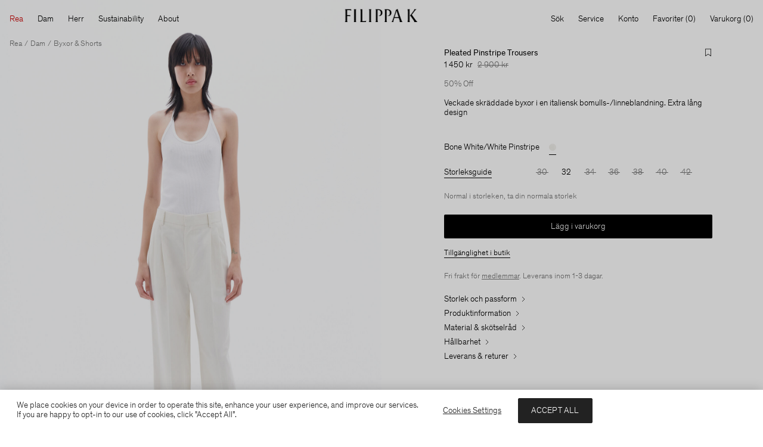

--- FILE ---
content_type: text/html;charset=UTF-8
request_url: https://www.filippa-k.com/se/sv/pleated-pinstripe-trousers/29412-9601.html
body_size: 37548
content:
<!DOCTYPE html>
<html lang="sv">
<head>
<!--[if gt IE 9]><!-->
<script>//common/scripts.isml</script>
<script defer type="text/javascript" src="/on/demandware.static/Sites-FilippaK-Site/-/sv_SE/v1769302692559/js/main.js"></script>


<!--<![endif]-->
<meta charset=UTF-8>

<meta http-equiv="x-ua-compatible" content="ie=edge">

<meta name="viewport" content="width=device-width, initial-scale=1">

<title>Pleated Pinstripe Trousers - Bone White/White Pinstripe | FILIPPA K</title>

<meta name="description" content="Veckade skr&auml;ddade byxor i en italiensk bomulls-/linneblandning. K&ouml;p Pleated Pinstripe Trousers i Bone White/White Pinstripe p&aring; FILIPPA K&acute;s officiella hemsida."/>




<link rel="icon" type="image/png" href="/on/demandware.static/Sites-FilippaK-Site/-/default/dwda2ff2d6/images/favicons/favicon-32x32.png" sizes="32x32" />
<link rel="icon" type="image/png" href="/on/demandware.static/Sites-FilippaK-Site/-/default/dw2a19ab9d/images/favicons/favicon-16x16.png" sizes="16x16" />
<link rel="apple-touch-icon" href="/on/demandware.static/Sites-FilippaK-Site/-/default/dwacb34cc0/images/favicons/apple-touch-icon.png" />
<link rel="mask-icon" href="/on/demandware.static/Sites-FilippaK-Site/-/default/dwcda6efd4/images/favicons/safari-pinned-tab.svg" color="#ffffff" />
<link rel="shortcut icon" href="/on/demandware.static/Sites-FilippaK-Site/-/default/dw05c36170/images/favicons/favicon.ico" color="#ffffff"/>
<meta name="msapplication-config" content="/on/demandware.static/Sites-FilippaK-Site/-/default/dwd7e47e00/browserconfig.xml" />
<link rel="manifest" href="/on/demandware.static/Sites-FilippaK-Site/-/default/dw22f908e6/site.webmanifest" />
<link rel="preload" href="/on/demandware.static/Sites-FilippaK-Site/-/default/dw3413a7b6/fonts/Theinhardt-Light.woff2" as="font" type="font/woff2" crossorigin="anonymous"/>
<link rel="preload" href="/on/demandware.static/Sites-FilippaK-Site/-/default/dw87e93915/fonts/Theinhardt-Regular.woff2" as="font" type="font/woff2" crossorigin="anonymous"/>

<style>
    @font-face {
        font-display: swap;
        font-family: Theinhardt-Light;
        font-style: normal;
        font-weight: 300;
        src: url("/on/demandware.static/Sites-FilippaK-Site/-/default/dw3413a7b6/fonts/Theinhardt-Light.woff2") format('woff2'),
             url("/on/demandware.static/Sites-FilippaK-Site/-/default/dw22b3de5c/fonts/Theinhardt-Light.woff") format('woff'),
             url("/on/demandware.static/Sites-FilippaK-Site/-/default/dwab7306df/fonts/Theinhardt-Light.otf") format('opentype');
    }

    @font-face {
        font-display: swap;
        font-family: Theinhardt-Regular;
        font-style: normal;
        font-weight: 400;
        src: url("/on/demandware.static/Sites-FilippaK-Site/-/default/dw87e93915/fonts/Theinhardt-Regular.woff2") format('woff2'),
             url("/on/demandware.static/Sites-FilippaK-Site/-/default/dwcbc1eb39/fonts/Theinhardt-Regular.woff") format('woff'),
             url("/on/demandware.static/Sites-FilippaK-Site/-/default/dw206f0d15/fonts/Theinhardt-Regular.otf") format('opentype');
    }
</style>


<link rel="stylesheet" href="/on/demandware.static/Sites-FilippaK-Site/-/sv_SE/v1769302692559/css/global.css" />







    <meta name="google-site-verification" content="kO-70rpoQUontKL7VzqtySXdpNb2tvg5v17ZA38Ti0o" />



    



    <script>
                (function (i, s, o, g, r, a, m) {
                    i['VoyadoAnalyticsObject'] = r;
                    i[r] = i[r] || function () { (i[r].q = i[r].q || []).push(arguments) }, i[r].l = 1 * new Date();
                    a = s.createElement(o), m = s.getElementsByTagName(o)[0];
                    a.async = 1;
                    a.src = g;
                    m.parentNode.insertBefore(a, m)
                })(window, document, 'script', 'https://assets.voyado.com/jsfiles/analytics_0.1.7.min.js', 'va');
                va('setTenant', 'filippak');
                </script>



    <script>
        window.BACK_IN_STOCK_ENABLED = true;
    </script>



<script>(function(){var k="gtm_deferred_events";try{var r=sessionStorage.getItem(k);if(!r){return;}var es=JSON.parse(r);if(!Array.isArray(es)||!es.length){return;}window.dataLayer=window.dataLayer||[];es.forEach(e=>window.dataLayer.push(e));sessionStorage.removeItem(k);}catch(err){}})();</script><!-- Google Tag Manager --><script>(function(w,d,s,l,i){w[l]=w[l]||[];w[l].push({'gtm.start':new Date().getTime(),event:'gtm.js'});var f=d.getElementsByTagName(s)[0],j=d.createElement(s),dl=l!='dataLayer'?'&l='+l:'';j.async=true;j.src='https://www.googletagmanager.com/gtm.js?id='+i+dl;f.parentNode.insertBefore(j,f);}) (window, document, 'script', 'dataLayer', 'GTM-M6L625P');</script><!-- End Google Tag Manager --><!-- Google Tag Manager Variables --><script>window.GTM_ENABLED = 'true';window.GTM_CONTAINER_ID = 'GTM-M6L625P';window.GTM_PARAMS = { currency: 'SEK' };</script><!-- End Google Tag Manager Variables -->


    <link rel="canonical" href="https://www.filippa-k.com/se/sv/pleated-pinstripe-trousers/29412-9601.html"/>


    
        <link rel="alternate" hreflang="x-default" href="https://www.filippa-k.com/pleated-pinstripe-trousers/29412-9601.html" />
    
        <link rel="alternate" hreflang="en" href="https://www.filippa-k.com/pleated-pinstripe-trousers/29412-9601.html" />
    
        <link rel="alternate" hreflang="de" href="https://www.filippa-k.com/de/de/pleated-pinstripe-trousers/29412-9601.html" />
    
        <link rel="alternate" hreflang="nl" href="https://www.filippa-k.com/nl/nl/pleated-pinstripe-trousers/29412-9601.html" />
    
        <link rel="alternate" hreflang="sv" href="https://www.filippa-k.com/se/sv/pleated-pinstripe-trousers/29412-9601.html" />
    
        <link rel="alternate" hreflang="en-DE" href="https://www.filippa-k.com/de/en/pleated-pinstripe-trousers/29412-9601.html" />
    
        <link rel="alternate" hreflang="de-FR" href="https://www.filippa-k.com/fr/de/pleated-pinstripe-trousers/29412-9601.html" />
    
        <link rel="alternate" hreflang="en-CN" href="https://www.filippa-k.com/cn/en/pleated-pinstripe-trousers/29412-9601.html" />
    
        <link rel="alternate" hreflang="en-US" href="https://www.filippa-k.com/us/en/pleated-pinstripe-trousers/29412-9601.html" />
    
        <link rel="alternate" hreflang="sv-SE" href="https://www.filippa-k.com/se/sv/pleated-pinstripe-trousers/29412-9601.html" />
    
        <link rel="alternate" hreflang="nl-NL" href="https://www.filippa-k.com/nl/nl/pleated-pinstripe-trousers/29412-9601.html" />
    
        <link rel="alternate" hreflang="en-DK" href="https://www.filippa-k.com/dk/en/pleated-pinstripe-trousers/29412-9601.html" />
    
        <link rel="alternate" hreflang="de-DE" href="https://www.filippa-k.com/de/de/pleated-pinstripe-trousers/29412-9601.html" />
    
        <link rel="alternate" hreflang="en-NL" href="https://www.filippa-k.com/nl/en/pleated-pinstripe-trousers/29412-9601.html" />
    
        <link rel="alternate" hreflang="en-NO" href="https://www.filippa-k.com/no/en/pleated-pinstripe-trousers/29412-9601.html" />
    
        <link rel="alternate" hreflang="en-FI" href="https://www.filippa-k.com/fi/en/pleated-pinstripe-trousers/29412-9601.html" />
    
        <link rel="alternate" hreflang="en-GB" href="https://www.filippa-k.com/gb/en/pleated-pinstripe-trousers/29412-9601.html" />
    
        <link rel="alternate" hreflang="en-FR" href="https://www.filippa-k.com/fr/en/pleated-pinstripe-trousers/29412-9601.html" />
    
        <link rel="alternate" hreflang="en-SE" href="https://www.filippa-k.com/se/en/pleated-pinstripe-trousers/29412-9601.html" />
    


<script type="text/javascript">//<!--
/* <![CDATA[ (head-active_data.js) */
var dw = (window.dw || {});
dw.ac = {
    _analytics: null,
    _events: [],
    _category: "",
    _searchData: "",
    _anact: "",
    _anact_nohit_tag: "",
    _analytics_enabled: "true",
    _timeZone: "Europe/Stockholm",
    _capture: function(configs) {
        if (Object.prototype.toString.call(configs) === "[object Array]") {
            configs.forEach(captureObject);
            return;
        }
        dw.ac._events.push(configs);
    },
	capture: function() { 
		dw.ac._capture(arguments);
		// send to CQ as well:
		if (window.CQuotient) {
			window.CQuotient.trackEventsFromAC(arguments);
		}
	},
    EV_PRD_SEARCHHIT: "searchhit",
    EV_PRD_DETAIL: "detail",
    EV_PRD_RECOMMENDATION: "recommendation",
    EV_PRD_SETPRODUCT: "setproduct",
    applyContext: function(context) {
        if (typeof context === "object" && context.hasOwnProperty("category")) {
        	dw.ac._category = context.category;
        }
        if (typeof context === "object" && context.hasOwnProperty("searchData")) {
        	dw.ac._searchData = context.searchData;
        }
    },
    setDWAnalytics: function(analytics) {
        dw.ac._analytics = analytics;
    },
    eventsIsEmpty: function() {
        return 0 == dw.ac._events.length;
    }
};
/* ]]> */
// -->
</script>
<script type="text/javascript">//<!--
/* <![CDATA[ (head-cquotient.js) */
var CQuotient = window.CQuotient = {};
CQuotient.clientId = 'bfnp-FilippaK';
CQuotient.realm = 'BFNP';
CQuotient.siteId = 'FilippaK';
CQuotient.instanceType = 'prd';
CQuotient.locale = 'sv_SE';
CQuotient.fbPixelId = '946877702072406';
CQuotient.activities = [];
CQuotient.cqcid='';
CQuotient.cquid='';
CQuotient.cqeid='';
CQuotient.cqlid='';
CQuotient.apiHost='api.cquotient.com';
/* Turn this on to test against Staging Einstein */
/* CQuotient.useTest= true; */
CQuotient.useTest = ('true' === 'false');
CQuotient.initFromCookies = function () {
	var ca = document.cookie.split(';');
	for(var i=0;i < ca.length;i++) {
	  var c = ca[i];
	  while (c.charAt(0)==' ') c = c.substring(1,c.length);
	  if (c.indexOf('cqcid=') == 0) {
		CQuotient.cqcid=c.substring('cqcid='.length,c.length);
	  } else if (c.indexOf('cquid=') == 0) {
		  var value = c.substring('cquid='.length,c.length);
		  if (value) {
		  	var split_value = value.split("|", 3);
		  	if (split_value.length > 0) {
			  CQuotient.cquid=split_value[0];
		  	}
		  	if (split_value.length > 1) {
			  CQuotient.cqeid=split_value[1];
		  	}
		  	if (split_value.length > 2) {
			  CQuotient.cqlid=split_value[2];
		  	}
		  }
	  }
	}
}
CQuotient.getCQCookieId = function () {
	if(window.CQuotient.cqcid == '')
		window.CQuotient.initFromCookies();
	return window.CQuotient.cqcid;
};
CQuotient.getCQUserId = function () {
	if(window.CQuotient.cquid == '')
		window.CQuotient.initFromCookies();
	return window.CQuotient.cquid;
};
CQuotient.getCQHashedEmail = function () {
	if(window.CQuotient.cqeid == '')
		window.CQuotient.initFromCookies();
	return window.CQuotient.cqeid;
};
CQuotient.getCQHashedLogin = function () {
	if(window.CQuotient.cqlid == '')
		window.CQuotient.initFromCookies();
	return window.CQuotient.cqlid;
};
CQuotient.trackEventsFromAC = function (/* Object or Array */ events) {
try {
	if (Object.prototype.toString.call(events) === "[object Array]") {
		events.forEach(_trackASingleCQEvent);
	} else {
		CQuotient._trackASingleCQEvent(events);
	}
} catch(err) {}
};
CQuotient._trackASingleCQEvent = function ( /* Object */ event) {
	if (event && event.id) {
		if (event.type === dw.ac.EV_PRD_DETAIL) {
			CQuotient.trackViewProduct( {id:'', alt_id: event.id, type: 'raw_sku'} );
		} // not handling the other dw.ac.* events currently
	}
};
CQuotient.trackViewProduct = function(/* Object */ cqParamData){
	var cq_params = {};
	cq_params.cookieId = CQuotient.getCQCookieId();
	cq_params.userId = CQuotient.getCQUserId();
	cq_params.emailId = CQuotient.getCQHashedEmail();
	cq_params.loginId = CQuotient.getCQHashedLogin();
	cq_params.product = cqParamData.product;
	cq_params.realm = cqParamData.realm;
	cq_params.siteId = cqParamData.siteId;
	cq_params.instanceType = cqParamData.instanceType;
	cq_params.locale = CQuotient.locale;
	
	if(CQuotient.sendActivity) {
		CQuotient.sendActivity(CQuotient.clientId, 'viewProduct', cq_params);
	} else {
		CQuotient.activities.push({activityType: 'viewProduct', parameters: cq_params});
	}
};
/* ]]> */
// -->
</script>


   <script type="application/ld+json">
        {"@context":"http://schema.org/","@type":"Product","name":"Pleated Pinstripe Trousers","description":"Veckade skräddade byxor i en italiensk bomulls-/linneblandning. Extra lång design","mpn":"29412-9601","sku":"29412-9601","url":"https://www.filippa-k.com/se/sv/pleated-pinstripe-trousers/29412-9601.html","brand":{"@type":"Brand","name":"Filippa K"},"image":["https://www.filippa-k.com/dw/image/v2/BFNP_PRD/on/demandware.static/-/Sites-filippa-k-master-catalog/default/dw9e3f5241/hi-res/29412-9601-S23-OLD-1.jpg?sw=1500&sfrm=jpg","https://www.filippa-k.com/dw/image/v2/BFNP_PRD/on/demandware.static/-/Sites-filippa-k-master-catalog/default/dw76725f13/hi-res/29412-9601-S23-OLD-2.jpg?sw=1500&sfrm=jpg","https://www.filippa-k.com/dw/image/v2/BFNP_PRD/on/demandware.static/-/Sites-filippa-k-master-catalog/default/dwfdd00d14/hi-res/29412-9601-S23-OLD-3.jpg?sw=1500&sfrm=jpg","https://www.filippa-k.com/dw/image/v2/BFNP_PRD/on/demandware.static/-/Sites-filippa-k-master-catalog/default/dw591e8353/hi-res/29412-9601-S23-OLD-4.jpg?sw=1500&sfrm=jpg","https://www.filippa-k.com/dw/image/v2/BFNP_PRD/on/demandware.static/-/Sites-filippa-k-master-catalog/default/dw1b62b33c/hi-res/29412-9601-Main-S23-Woman-5-F-9.jpg?sw=1500&sfrm=jpg"],"offers":{"url":"https://www.filippa-k.com/se/sv/pleated-pinstripe-trousers/29412-9601.html","seller":{"@type":"Organization","name":"Filippa K"},"@type":"Offer","priceCurrency":"SEK","price":"1450.00","availability":"http://schema.org/InStock"}}
    </script>



    <script type="application/ld+json">
        {"@context":"https://schema.org","@type":"BreadcrumbList","itemListElement":[{"@type":"ListItem","position":1,"item":{"@id":"https://www.filippa-k.com/se/sv/","name":"Hem"}},{"@type":"ListItem","position":2,"item":{"@id":"https://www.filippa-k.com/se/sv/rea","name":"Rea"}},{"@type":"ListItem","position":3,"item":{"@id":"https://www.filippa-k.com/se/sv/rea/dam","name":"Dam"}},{"@type":"ListItem","position":4,"item":{"@id":"https://www.filippa-k.com/se/sv/rea/dam/byxor-shorts","name":"Byxor & Shorts"}},{"@type":"ListItem","position":5,"item":{"@id":"https://www.filippa-k.com/se/sv/pleated-pinstripe-trousers/29412-9601.html","name":"Pleated Pinstripe Trousers"}}]}
    </script>


</head>
<body>
<!-- Google Tag Manager (noscript) --><noscript><iframe src="https://www.googletagmanager.com/ns.html?id=GTM-M6L625P"height="0" width="0" style="display:none;visibility:hidden"></iframe></noscript><!-- End Google Tag Manager (noscript) -->
<div class="system-bar-background position-fixed z-1 start-0 bottom-0 end-0 d-md-none" data-immediate-init='{"systemBarBackground": {}}'></div>

<div class="page" data-action="Product-Show" data-querystring="pid=29412-9601" data-category-page-designer="">
<div id="screen-size-indicator" class="screen-size-indicator"></div>




    <header class="header">

    <nav class="header__navigation" role="navigation" data-immediate-init='{"gtmDeferredEvent": {"event": {"event": "navigation_menu", "category": "data-gtm-category-id"}, "targetSelector": "a[data-gtm-category-id]"}}'>
        <div class="header__navbar-wrapper">
            <div class="d-flex justify-content-between align-items-center">
                <div class="header__navbar-desktop position-relative d-md-flex justify-content-md-between w-100 u-px-md-16 u-pt-md-12" data-immediate-init='{"desktopNav": {}}'>
                    
<div class="header__menu d-none d-md-block flex-shrink-0">
    <ul class="header__nav-toplevel d-flex" role="menu">
        
            
                
                
                
                
                <li class="header__nav-item header__nav-item-categories js-header-menu-secondary-level-trigger" role="menuitem">
                    <button class="lvl-1-title u-p-md-12 u-ml-md-n12" type="button" tabindex="0" style="color: #cc0000">
                        Rea
                    </button>
                    <div class="header__nav-secondary-level u-scrollable-y">
                        <div class="header__nav-wrapper d-grid text-start" role="navigation" data-layout="5-1">
                            <div class="header__nav-wrapper--left d-grid">
                                
                                    <ul class="header__nav-toplevel" role="menu">
                                        <li class="header__nav-sub-item header__nav-sub-title tagged u-font-primary" role="menuitem">
                                            
                                                <a class="header__nav-nested-item" href="/se/sv/rea/dam" data-gtm-category-id="sale-woman">
                                                    Dam
                                                </a>
                                            
                                        </li>
                                        
                                        
                                            <li class="header__nav-sub-item tagged" role="menuitem">
                                                
                                                    <a class="header__nav-nested-item" href="/se/sv/rea/dam/se-allt" data-gtm-category-id="sale-woman-viewall">
                                                        Se Allt
                                                    </a>
                                                
                                            </li>
                                        
                                            <li class="header__nav-sub-item tagged" role="menuitem">
                                                
                                                    <a class="header__nav-nested-item" href="/se/sv/rea/dam/favourites" data-gtm-category-id="sale-woman-favourites">
                                                        Favourites
                                                    </a>
                                                
                                            </li>
                                        
                                            <li class="header__nav-sub-item tagged" role="menuitem">
                                                
                                                    <a class="header__nav-nested-item" href="/se/sv/rea/dam/50-60%25-off" data-gtm-category-id="sale-60-ww">
                                                        50-60% Off
                                                    </a>
                                                
                                            </li>
                                        
                                            <li class="header__nav-sub-item tagged" role="menuitem">
                                                
                                                    <a class="header__nav-nested-item" href="/se/sv/rea/dam/40%25-off" data-gtm-category-id="sale-40-ww">
                                                        40% Off
                                                    </a>
                                                
                                            </li>
                                        
                                            <li class="header__nav-sub-item tagged" role="menuitem">
                                                
                                                    <a class="header__nav-nested-item" href="/se/sv/rea/dam/kappor-jackor" data-gtm-category-id="sale-woman-jackets-coats">
                                                        Kappor & Jackor
                                                    </a>
                                                
                                            </li>
                                        
                                            <li class="header__nav-sub-item tagged" role="menuitem">
                                                
                                                    <a class="header__nav-nested-item" href="/se/sv/rea/dam/byxor-shorts" data-gtm-category-id="sale-woman-trousers">
                                                        Byxor & Shorts
                                                    </a>
                                                
                                            </li>
                                        
                                            <li class="header__nav-sub-item tagged" role="menuitem">
                                                
                                                    <a class="header__nav-nested-item" href="/se/sv/rea/dam/kavajer" data-gtm-category-id="sale-jackets-blazers">
                                                        Kavajer
                                                    </a>
                                                
                                            </li>
                                        
                                            <li class="header__nav-sub-item tagged" role="menuitem">
                                                
                                                    <a class="header__nav-nested-item" href="/se/sv/rea/dam/stickat" data-gtm-category-id="sale-woman-knitwear">
                                                        Stickat
                                                    </a>
                                                
                                            </li>
                                        
                                            <li class="header__nav-sub-item tagged" role="menuitem">
                                                
                                                    <a class="header__nav-nested-item" href="/se/sv/rea/dam/toppar-t-shirts" data-gtm-category-id="sale-woman-tops">
                                                        Toppar & T-shirts
                                                    </a>
                                                
                                            </li>
                                        
                                            <li class="header__nav-sub-item tagged" role="menuitem">
                                                
                                                    <a class="header__nav-nested-item" href="/se/sv/rea/dam/skjortor-blusar" data-gtm-category-id="sale-woman-shirts-and-blouses">
                                                        Skjortor & Blusar
                                                    </a>
                                                
                                            </li>
                                        
                                            <li class="header__nav-sub-item tagged" role="menuitem">
                                                
                                                    <a class="header__nav-nested-item" href="/se/sv/rea/dam/klanningar" data-gtm-category-id="sale-woman-dresses">
                                                        Klänningar
                                                    </a>
                                                
                                            </li>
                                        
                                            <li class="header__nav-sub-item tagged" role="menuitem">
                                                
                                                    <a class="header__nav-nested-item" href="/se/sv/rea/dam/jeans" data-gtm-category-id="sale-woman-jeans">
                                                        Jeans
                                                    </a>
                                                
                                            </li>
                                        
                                            <li class="header__nav-sub-item tagged" role="menuitem">
                                                
                                                    <a class="header__nav-nested-item" href="/se/sv/rea/dam/kjolar" data-gtm-category-id="sale-woman-skirts">
                                                        Kjolar
                                                    </a>
                                                
                                            </li>
                                        
                                            <li class="header__nav-sub-item tagged" role="menuitem">
                                                
                                                    <a class="header__nav-nested-item" href="/se/sv/rea/dam/skor-accessoarer" data-gtm-category-id="sale-woman-shoes-and-accessories">
                                                        Skor & Accessoarer
                                                    </a>
                                                
                                            </li>
                                        
                                            <li class="header__nav-sub-item tagged" role="menuitem">
                                                
                                                    <a class="header__nav-nested-item" href="/se/sv/rea/dam/traningsklader" data-gtm-category-id="sale-activewear">
                                                        Träningskläder
                                                    </a>
                                                
                                            </li>
                                        
                                            <li class="header__nav-sub-item tagged" role="menuitem">
                                                
                                                    <a class="header__nav-nested-item" href="/se/sv/rea/dam/badklader" data-gtm-category-id="sale-woman-beachwear">
                                                        Badkläder
                                                    </a>
                                                
                                            </li>
                                        
                                    </ul>
                                
                                    <ul class="header__nav-toplevel" role="menu">
                                        <li class="header__nav-sub-item header__nav-sub-title tagged u-font-primary" role="menuitem">
                                            
                                                <a class="header__nav-nested-item" href="/se/sv/rea/herr" data-gtm-category-id="sale-man">
                                                    Herr
                                                </a>
                                            
                                        </li>
                                        
                                        
                                            <li class="header__nav-sub-item tagged" role="menuitem">
                                                
                                                    <a class="header__nav-nested-item" href="/se/sv/rea/herr/se-allt" data-gtm-category-id="sale-man-viewall">
                                                        Se Allt
                                                    </a>
                                                
                                            </li>
                                        
                                            <li class="header__nav-sub-item tagged" role="menuitem">
                                                
                                                    <a class="header__nav-nested-item" href="/se/sv/rea/herr/favourites" data-gtm-category-id="sale-man-favourites">
                                                        Favourites
                                                    </a>
                                                
                                            </li>
                                        
                                            <li class="header__nav-sub-item tagged" role="menuitem">
                                                
                                                    <a class="header__nav-nested-item" href="/se/sv/rea/herr/50-60%25-off" data-gtm-category-id="sale-60-mw">
                                                        50-60% Off
                                                    </a>
                                                
                                            </li>
                                        
                                            <li class="header__nav-sub-item tagged" role="menuitem">
                                                
                                                    <a class="header__nav-nested-item" href="/se/sv/rea/herr/40%25-off" data-gtm-category-id="sale-40-mw">
                                                        40% Off
                                                    </a>
                                                
                                            </li>
                                        
                                            <li class="header__nav-sub-item tagged" role="menuitem">
                                                
                                                    <a class="header__nav-nested-item" href="/se/sv/rea/herr/rockar-jackor" data-gtm-category-id="sale-man-jackets-coats">
                                                        Rockar & Jackor
                                                    </a>
                                                
                                            </li>
                                        
                                            <li class="header__nav-sub-item tagged" role="menuitem">
                                                
                                                    <a class="header__nav-nested-item" href="/se/sv/rea/herr/byxor-shorts" data-gtm-category-id="sale-man-trousers-shorts">
                                                        Byxor & Shorts
                                                    </a>
                                                
                                            </li>
                                        
                                            <li class="header__nav-sub-item tagged" role="menuitem">
                                                
                                                    <a class="header__nav-nested-item" href="/se/sv/rea/herr/kavajer" data-gtm-category-id="sales-blazers">
                                                        Kavajer
                                                    </a>
                                                
                                            </li>
                                        
                                            <li class="header__nav-sub-item tagged" role="menuitem">
                                                
                                                    <a class="header__nav-nested-item" href="/se/sv/rea/herr/stickat" data-gtm-category-id="sale-man-knitwear">
                                                        Stickat
                                                    </a>
                                                
                                            </li>
                                        
                                            <li class="header__nav-sub-item tagged" role="menuitem">
                                                
                                                    <a class="header__nav-nested-item" href="/se/sv/rea/herr/t-shirts" data-gtm-category-id="sale-man-t-shirts">
                                                        T-Shirts
                                                    </a>
                                                
                                            </li>
                                        
                                            <li class="header__nav-sub-item tagged" role="menuitem">
                                                
                                                    <a class="header__nav-nested-item" href="/se/sv/rea/herr/skjortor" data-gtm-category-id="sale-man-shirts">
                                                        Skjortor
                                                    </a>
                                                
                                            </li>
                                        
                                            <li class="header__nav-sub-item tagged" role="menuitem">
                                                
                                                    <a class="header__nav-nested-item" href="/se/sv/rea/herr/jeans" data-gtm-category-id="sale-man-jeans">
                                                        Jeans
                                                    </a>
                                                
                                            </li>
                                        
                                            <li class="header__nav-sub-item tagged" role="menuitem">
                                                
                                                    <a class="header__nav-nested-item" href="/se/sv/rea/herr/skor-accessoarer" data-gtm-category-id="sale-man-shoes-and-accessories">
                                                        Skor & Accessoarer
                                                    </a>
                                                
                                            </li>
                                        
                                            <li class="header__nav-sub-item tagged" role="menuitem">
                                                
                                                    <a class="header__nav-nested-item" href="/se/sv/rea/herr/badklader" data-gtm-category-id="sale-man-swim">
                                                        Badkläder
                                                    </a>
                                                
                                            </li>
                                        
                                    </ul>
                                
                            </div>
                            
    <div class="header__nav-wrapper--right u-pt-md-24 u-pb-md-16" data-lazy-init='{"gtmDeferredEvent": {"event": {"event": "navigation_menu_content_slot"}, "targetSelector": ".js-gtm-trigger-content-link"}}'>
        <div class="d-grid header__nav-content-component--dynamic">
            
                
                
                    
                    <div class="header__nav-content-component u-grid-full u-pr-md-16" data-content-component-id="sale">
                        
    <div class="header__nav-content-component-image tile__image-container">
        <a class="js-gtm-trigger-content-link" href="/se/sv/rea">
            <img class="carousel__slide-image lazyload"
                 src="[data-uri]"
                 data-src="https://www.filippa-k.com/dw/image/v2/BFNP_PRD/on/demandware.static/-/Sites-filippa-k-storefront-catalog/default/dw1f053fff/251218_FK_WinterSale_HP_3x4_V1_1_ENG.jpg?sw=1500&amp;sfrm=jpg"
                 data-srcset="https://www.filippa-k.com/dw/image/v2/BFNP_PRD/on/demandware.static/-/Sites-filippa-k-storefront-catalog/default/dw1f053fff/251218_FK_WinterSale_HP_3x4_V1_1_ENG.jpg?sw=200&amp;sfrm=jpg 200w,https://www.filippa-k.com/dw/image/v2/BFNP_PRD/on/demandware.static/-/Sites-filippa-k-storefront-catalog/default/dw1f053fff/251218_FK_WinterSale_HP_3x4_V1_1_ENG.jpg?sw=340&amp;sfrm=jpg 340w,https://www.filippa-k.com/dw/image/v2/BFNP_PRD/on/demandware.static/-/Sites-filippa-k-storefront-catalog/default/dw1f053fff/251218_FK_WinterSale_HP_3x4_V1_1_ENG.jpg?sw=560&amp;sfrm=jpg 560w,https://www.filippa-k.com/dw/image/v2/BFNP_PRD/on/demandware.static/-/Sites-filippa-k-storefront-catalog/default/dw1f053fff/251218_FK_WinterSale_HP_3x4_V1_1_ENG.jpg?sw=750&amp;sfrm=jpg 750w,https://www.filippa-k.com/dw/image/v2/BFNP_PRD/on/demandware.static/-/Sites-filippa-k-storefront-catalog/default/dw1f053fff/251218_FK_WinterSale_HP_3x4_V1_1_ENG.jpg?sw=1120&amp;sfrm=jpg 1120w,https://www.filippa-k.com/dw/image/v2/BFNP_PRD/on/demandware.static/-/Sites-filippa-k-storefront-catalog/default/dw1f053fff/251218_FK_WinterSale_HP_3x4_V1_1_ENG.jpg?sw=1500&amp;sfrm=jpg 1500w"
                 sizes="17.5vw"
                 alt="Rea"
            />
        </a>
    </div>
    <a class="header__nav-content-component-link link--arrowed d-md-inline-flex align-items-md-center u-py-md-8 u-my-md-8 js-gtm-trigger-content-link" href="/se/sv/rea">
        <span class="header__nav-content-component-title">Rea</span>
        <svg class="u-align-svg u-ml-4" aria-hidden="true" width="14" height="14" viewBox="0 0 14 14" fill="none" xmlns="http://www.w3.org/2000/svg">
            <use href="#i-arrow-right" xlink:href="#i-arrow-right"></use>
        </svg>
    </a>


                    </div>
                
            
        </div>

        
    <div>


                        </div>
                    </div>
                </li>
            
                
                
                
                
                <li class="header__nav-item header__nav-item-categories js-header-menu-secondary-level-trigger" role="menuitem">
                    <button class="lvl-1-title u-p-md-12" type="button" tabindex="0">
                        Dam
                    </button>
                    <div class="header__nav-secondary-level u-scrollable-y">
                        <div class="header__nav-wrapper d-grid text-start" role="navigation" data-layout="5-1">
                            <div class="header__nav-wrapper--left d-grid">
                                
                                    <ul class="header__nav-toplevel" role="menu" style="order: 2">
                                        <li class="header__nav-sub-item header__nav-sub-title tagged u-font-primary" role="menuitem">
                                            
                                                <a class="header__nav-nested-item" href="/se/sv/dam/featured" data-gtm-category-id="woman-featured">
                                                    Featured
                                                </a>
                                            
                                        </li>
                                        
                                        
                                            <li class="header__nav-sub-item tagged" role="menuitem">
                                                
                                                    <a class="header__nav-nested-item" href="/se/sv/dam/featured/nyheter" data-gtm-category-id="woman-new-in">
                                                        Nyheter
                                                    </a>
                                                
                                            </li>
                                        
                                            <li class="header__nav-sub-item tagged" role="menuitem">
                                                
                                                    <a class="header__nav-nested-item" href="/se/sv/dam/featured/coming-soon" data-gtm-category-id="woman-coming-soon">
                                                        Coming Soon
                                                    </a>
                                                
                                            </li>
                                        
                                            <li class="header__nav-sub-item tagged" role="menuitem" data-tag="New">
                                                
                                                    <a class="header__nav-nested-item" href="/se/sv/dam/featured/shop-by-occasion" data-gtm-category-id="shop-by-occasion-woman">
                                                        Shop by Occasion
                                                    </a>
                                                
                                            </li>
                                        
                                            <li class="header__nav-sub-item tagged" role="menuitem" data-tag="New">
                                                
                                                    <a class="header__nav-nested-item" href="/se/sv/dam/featured/shop-the-lookbook" data-gtm-category-id="ss26-pre-woman-lookbook">
                                                        Shop the Lookbook
                                                    </a>
                                                
                                            </li>
                                        
                                            <li class="header__nav-sub-item tagged" role="menuitem" data-target-content-component-id="soft-sport" data-tag="New">
                                                
                                                    <a class="header__nav-nested-item" href="/se/sv/dam/featured/soft-sport" data-gtm-category-id="soft-sport">
                                                        Soft Sport
                                                    </a>
                                                
                                            </li>
                                        
                                            <li class="header__nav-sub-item tagged" role="menuitem">
                                                
                                                    <a class="header__nav-nested-item" href="/se/sv/dam/featured/core-collection" data-gtm-category-id="woman-core">
                                                        Core Collection
                                                    </a>
                                                
                                            </li>
                                        
                                            <li class="header__nav-sub-item tagged" role="menuitem">
                                                
                                                    <a class="header__nav-nested-item" href="/se/sv/dam/featured/winter-wardrobe" data-gtm-category-id="winter-wardrobe">
                                                        Winter Wardrobe
                                                    </a>
                                                
                                            </li>
                                        
                                            <li class="header__nav-sub-item tagged" role="menuitem">
                                                
                                                    <a class="header__nav-nested-item" href="/se/sv/icons-darcey-trousers.html" data-gtm-category-id="woman-icons">
                                                        FILIPPA K Icons
                                                    </a>
                                                
                                            </li>
                                        
                                    </ul>
                                
                                    <ul class="header__nav-toplevel" role="menu" style="order: 3">
                                        <li class="header__nav-sub-item header__nav-sub-title tagged u-font-primary" role="menuitem">
                                            
                                                <a class="header__nav-nested-item" href="/se/sv/dam/ready-to-wear" data-gtm-category-id="woman-ready-to-wear">
                                                    Ready to wear
                                                </a>
                                            
                                        </li>
                                        
                                            <li class="header__nav-sub-item" role="menuitem">
                                                <a class="header__nav-nested-item" href="/se/sv/dam/ready-to-wear" data-gtm-category-id="woman-ready-to-wear">Se allt</a>
                                            </li>
                                        
                                        
                                            <li class="header__nav-sub-item tagged" role="menuitem">
                                                
                                                    <a class="header__nav-nested-item" href="/se/sv/dam/ready-to-wear/kappor-jackor" data-gtm-category-id="woman-outerwear">
                                                        Kappor & Jackor
                                                    </a>
                                                
                                            </li>
                                        
                                            <li class="header__nav-sub-item tagged" role="menuitem">
                                                
                                                    <a class="header__nav-nested-item" href="/se/sv/dam/ready-to-wear/byxor" data-gtm-category-id="woman-trousers">
                                                        Byxor
                                                    </a>
                                                
                                            </li>
                                        
                                            <li class="header__nav-sub-item tagged" role="menuitem">
                                                
                                                    <a class="header__nav-nested-item" href="/se/sv/dam/ready-to-wear/stickat" data-gtm-category-id="woman-sweaters">
                                                        Stickat
                                                    </a>
                                                
                                            </li>
                                        
                                            <li class="header__nav-sub-item tagged" role="menuitem">
                                                
                                                    <a class="header__nav-nested-item" href="/se/sv/dam/ready-to-wear/skjortor-blusar" data-gtm-category-id="woman-shirts">
                                                        Skjortor & Blusar
                                                    </a>
                                                
                                            </li>
                                        
                                            <li class="header__nav-sub-item tagged" role="menuitem">
                                                
                                                    <a class="header__nav-nested-item" href="/se/sv/dam/ready-to-wear/kavajer" data-gtm-category-id="woman-blazers">
                                                        Kavajer
                                                    </a>
                                                
                                            </li>
                                        
                                            <li class="header__nav-sub-item tagged" role="menuitem">
                                                
                                                    <a class="header__nav-nested-item" href="/se/sv/dam/ready-to-wear/tailoring" data-gtm-category-id="woman-tailoring-plp">
                                                        Tailoring
                                                    </a>
                                                
                                            </li>
                                        
                                            <li class="header__nav-sub-item tagged" role="menuitem">
                                                
                                                    <a class="header__nav-nested-item" href="/se/sv/dam/ready-to-wear/toppar-t-shirts" data-gtm-category-id="woman-tops">
                                                        Toppar & T-shirts
                                                    </a>
                                                
                                            </li>
                                        
                                            <li class="header__nav-sub-item tagged" role="menuitem">
                                                
                                                    <a class="header__nav-nested-item" href="/se/sv/dam/ready-to-wear/jeans" data-gtm-category-id="woman-denim">
                                                        Jeans
                                                    </a>
                                                
                                            </li>
                                        
                                            <li class="header__nav-sub-item tagged" role="menuitem">
                                                
                                                    <a class="header__nav-nested-item" href="/se/sv/dam/ready-to-wear/klanningar" data-gtm-category-id="woman-dresses">
                                                        Klänningar
                                                    </a>
                                                
                                            </li>
                                        
                                            <li class="header__nav-sub-item tagged" role="menuitem">
                                                
                                                    <a class="header__nav-nested-item" href="/se/sv/dam/ready-to-wear/kjolar" data-gtm-category-id="woman-skirts">
                                                        Kjolar
                                                    </a>
                                                
                                            </li>
                                        
                                            <li class="header__nav-sub-item tagged" role="menuitem" data-tag="New">
                                                
                                                    <a class="header__nav-nested-item" href="/se/sv/dam/ready-to-wear/activewear" data-gtm-category-id="woman-activewear">
                                                        Activewear
                                                    </a>
                                                
                                            </li>
                                        
                                    </ul>
                                
                                    <ul class="header__nav-toplevel" role="menu" style="order: 4">
                                        <li class="header__nav-sub-item header__nav-sub-title tagged u-font-primary" role="menuitem">
                                            
                                                <a class="header__nav-nested-item" href="/se/sv/dam/accessoarer" data-gtm-category-id="woman-accessories">
                                                    Accessoarer
                                                </a>
                                            
                                        </li>
                                        
                                            <li class="header__nav-sub-item" role="menuitem">
                                                <a class="header__nav-nested-item" href="/se/sv/dam/accessoarer" data-gtm-category-id="woman-accessories">Se allt</a>
                                            </li>
                                        
                                        
                                            <li class="header__nav-sub-item tagged" role="menuitem">
                                                
                                                    <a class="header__nav-nested-item" href="/se/sv/dam/accessoarer/vaskor" data-gtm-category-id="woman-bags">
                                                        Väskor
                                                    </a>
                                                
                                            </li>
                                        
                                            <li class="header__nav-sub-item tagged" role="menuitem">
                                                
                                                    <a class="header__nav-nested-item" href="/se/sv/dam/accessoarer/skor" data-gtm-category-id="woman-shoes">
                                                        Skor
                                                    </a>
                                                
                                            </li>
                                        
                                            <li class="header__nav-sub-item tagged" role="menuitem">
                                                
                                                    <a class="header__nav-nested-item" href="/se/sv/dam/accessoarer/balten" data-gtm-category-id="woman-belts">
                                                        Bälten
                                                    </a>
                                                
                                            </li>
                                        
                                            <li class="header__nav-sub-item tagged" role="menuitem">
                                                
                                                    <a class="header__nav-nested-item" href="/se/sv/dam/accessoarer/mossor-scarves" data-gtm-category-id="woman-hats-scarves">
                                                        Mössor & Scarves
                                                    </a>
                                                
                                            </li>
                                        
                                    </ul>
                                
                                    <ul class="header__nav-toplevel" role="menu" style="order: 4">
                                        <li class="header__nav-sub-item header__nav-sub-title tagged u-font-primary" role="menuitem">
                                            
                                                <a class="header__nav-nested-item" href="/se/sv/dam/edits" data-gtm-category-id="edits-woman">
                                                    Edits
                                                </a>
                                            
                                        </li>
                                        
                                        
                                            <li class="header__nav-sub-item tagged" role="menuitem">
                                                
                                                    <a class="header__nav-nested-item" href="/se/sv/shop-by-occasion-woman-ss26.html" data-gtm-category-id="shop-by-occasion-woman-ss26">
                                                        Shop by Occasion
                                                    </a>
                                                
                                            </li>
                                        
                                            <li class="header__nav-sub-item tagged" role="menuitem">
                                                
                                                    <a class="header__nav-nested-item" href="/se/sv/ss26-pre-woman-lookbook.html" data-gtm-category-id="ss26lookbook">
                                                        Shop the Lookbook
                                                    </a>
                                                
                                            </li>
                                        
                                            <li class="header__nav-sub-item tagged" role="menuitem">
                                                
                                                    <a class="header__nav-nested-item" href="/se/sv/dam/edits/filippa-k-icons" data-gtm-category-id="icons-woman">
                                                        FILIPPA K Icons
                                                    </a>
                                                
                                            </li>
                                        
                                            <li class="header__nav-sub-item tagged" role="menuitem">
                                                
                                                    <a class="header__nav-nested-item" href="/se/sv/evening_edit_woman.html" data-gtm-category-id="evening_edit_woman">
                                                        Evening Edit
                                                    </a>
                                                
                                            </li>
                                        
                                    </ul>
                                
                                    <ul class="header__nav-toplevel" role="menu" style="order: 4">
                                        <li class="header__nav-sub-item header__nav-sub-title tagged u-font-primary" role="menuitem">
                                            
                                                <a class="header__nav-nested-item" href="/se/sv/dam/inspiration-with" data-gtm-category-id="inspiration">
                                                    Inspiration with
                                                </a>
                                            
                                        </li>
                                        
                                        
                                            <li class="header__nav-sub-item tagged" role="menuitem">
                                                
                                                    <a class="header__nav-nested-item" href="/se/sv/anouk-yve.html" data-gtm-category-id="anouk-yve">
                                                        Anouk Yve
                                                    </a>
                                                
                                            </li>
                                        
                                            <li class="header__nav-sub-item tagged" role="menuitem">
                                                
                                                    <a class="header__nav-nested-item" href="/se/sv/saskianeuman.html" data-gtm-category-id="saskianeuman">
                                                        Saskia Neuman
                                                    </a>
                                                
                                            </li>
                                        
                                            <li class="header__nav-sub-item tagged" role="menuitem">
                                                
                                                    <a class="header__nav-nested-item" href="/se/sv/johannaengvall.html" data-gtm-category-id="johannaengvall">
                                                        Johanna Engvall
                                                    </a>
                                                
                                            </li>
                                        
                                    </ul>
                                
                            </div>
                            
    <div class="header__nav-wrapper--right u-pt-md-24 u-pb-md-16" data-lazy-init='{"gtmDeferredEvent": {"event": {"event": "navigation_menu_content_slot"}, "targetSelector": ".js-gtm-trigger-content-link"}}'>
        <div class="d-grid header__nav-content-component--dynamic">
            
                
                
                    
                    <div class="header__nav-content-component u-grid-full u-pr-md-16 is-hidden" data-content-component-id="woman">
                        
    <div class="header__nav-content-component-image tile__image-container">
        <a class="js-gtm-trigger-content-link" href="/se/sv/dam">
            <img class="carousel__slide-image lazyload"
                 src="[data-uri]"
                 data-src="https://www.filippa-k.com/dw/image/v2/BFNP_PRD/on/demandware.static/-/Sites-filippa-k-storefront-catalog/default/dw1d0c7a4c/29102-2830-CORE-SS26-0065-4.jpg?sw=1500&amp;sfrm=jpg"
                 data-srcset="https://www.filippa-k.com/dw/image/v2/BFNP_PRD/on/demandware.static/-/Sites-filippa-k-storefront-catalog/default/dw1d0c7a4c/29102-2830-CORE-SS26-0065-4.jpg?sw=200&amp;sfrm=jpg 200w,https://www.filippa-k.com/dw/image/v2/BFNP_PRD/on/demandware.static/-/Sites-filippa-k-storefront-catalog/default/dw1d0c7a4c/29102-2830-CORE-SS26-0065-4.jpg?sw=340&amp;sfrm=jpg 340w,https://www.filippa-k.com/dw/image/v2/BFNP_PRD/on/demandware.static/-/Sites-filippa-k-storefront-catalog/default/dw1d0c7a4c/29102-2830-CORE-SS26-0065-4.jpg?sw=560&amp;sfrm=jpg 560w,https://www.filippa-k.com/dw/image/v2/BFNP_PRD/on/demandware.static/-/Sites-filippa-k-storefront-catalog/default/dw1d0c7a4c/29102-2830-CORE-SS26-0065-4.jpg?sw=750&amp;sfrm=jpg 750w,https://www.filippa-k.com/dw/image/v2/BFNP_PRD/on/demandware.static/-/Sites-filippa-k-storefront-catalog/default/dw1d0c7a4c/29102-2830-CORE-SS26-0065-4.jpg?sw=1120&amp;sfrm=jpg 1120w,https://www.filippa-k.com/dw/image/v2/BFNP_PRD/on/demandware.static/-/Sites-filippa-k-storefront-catalog/default/dw1d0c7a4c/29102-2830-CORE-SS26-0065-4.jpg?sw=1500&amp;sfrm=jpg 1500w"
                 sizes="17.5vw"
                 alt="Dam"
            />
        </a>
    </div>
    <a class="header__nav-content-component-link link--arrowed d-md-inline-flex align-items-md-center u-py-md-8 u-my-md-8 js-gtm-trigger-content-link" href="/se/sv/dam">
        <span class="header__nav-content-component-title">Dam</span>
        <svg class="u-align-svg u-ml-4" aria-hidden="true" width="14" height="14" viewBox="0 0 14 14" fill="none" xmlns="http://www.w3.org/2000/svg">
            <use href="#i-arrow-right" xlink:href="#i-arrow-right"></use>
        </svg>
    </a>


                    </div>
                
            
                
                
                    
                    <div class="header__nav-content-component u-grid-full u-pr-md-16" data-content-component-id="soft-sport">
                        
    <div class="header__nav-content-component-image tile__image-container">
        <a class="js-gtm-trigger-content-link" href="/se/sv/dam/featured/soft-sport">
            <img class="carousel__slide-image lazyload"
                 src="[data-uri]"
                 data-src="https://www.filippa-k.com/dw/image/v2/BFNP_PRD/on/demandware.static/-/Sites-filippa-k-storefront-catalog/default/dw92877499/26210-1451-SPORT-SS26-0033-1.jpg?sw=1500&amp;sfrm=jpg"
                 data-srcset="https://www.filippa-k.com/dw/image/v2/BFNP_PRD/on/demandware.static/-/Sites-filippa-k-storefront-catalog/default/dw92877499/26210-1451-SPORT-SS26-0033-1.jpg?sw=200&amp;sfrm=jpg 200w,https://www.filippa-k.com/dw/image/v2/BFNP_PRD/on/demandware.static/-/Sites-filippa-k-storefront-catalog/default/dw92877499/26210-1451-SPORT-SS26-0033-1.jpg?sw=340&amp;sfrm=jpg 340w,https://www.filippa-k.com/dw/image/v2/BFNP_PRD/on/demandware.static/-/Sites-filippa-k-storefront-catalog/default/dw92877499/26210-1451-SPORT-SS26-0033-1.jpg?sw=560&amp;sfrm=jpg 560w,https://www.filippa-k.com/dw/image/v2/BFNP_PRD/on/demandware.static/-/Sites-filippa-k-storefront-catalog/default/dw92877499/26210-1451-SPORT-SS26-0033-1.jpg?sw=750&amp;sfrm=jpg 750w,https://www.filippa-k.com/dw/image/v2/BFNP_PRD/on/demandware.static/-/Sites-filippa-k-storefront-catalog/default/dw92877499/26210-1451-SPORT-SS26-0033-1.jpg?sw=1120&amp;sfrm=jpg 1120w,https://www.filippa-k.com/dw/image/v2/BFNP_PRD/on/demandware.static/-/Sites-filippa-k-storefront-catalog/default/dw92877499/26210-1451-SPORT-SS26-0033-1.jpg?sw=1500&amp;sfrm=jpg 1500w"
                 sizes="17.5vw"
                 alt="Soft Sport"
            />
        </a>
    </div>
    <a class="header__nav-content-component-link link--arrowed d-md-inline-flex align-items-md-center u-py-md-8 u-my-md-8 js-gtm-trigger-content-link" href="/se/sv/dam/featured/soft-sport">
        <span class="header__nav-content-component-title">Soft Sport</span>
        <svg class="u-align-svg u-ml-4" aria-hidden="true" width="14" height="14" viewBox="0 0 14 14" fill="none" xmlns="http://www.w3.org/2000/svg">
            <use href="#i-arrow-right" xlink:href="#i-arrow-right"></use>
        </svg>
    </a>


                    </div>
                
            
        </div>

        
    <div>


                        </div>
                    </div>
                </li>
            
                
                
                
                
                <li class="header__nav-item header__nav-item-categories js-header-menu-secondary-level-trigger" role="menuitem">
                    <button class="lvl-1-title u-p-md-12" type="button" tabindex="0">
                        Herr
                    </button>
                    <div class="header__nav-secondary-level u-scrollable-y">
                        <div class="header__nav-wrapper d-grid text-start" role="navigation" data-layout="5-1">
                            <div class="header__nav-wrapper--left d-grid">
                                
                                    <ul class="header__nav-toplevel" role="menu" style="order: 1">
                                        <li class="header__nav-sub-item header__nav-sub-title tagged u-font-primary" role="menuitem">
                                            
                                                <a class="header__nav-nested-item" href="/se/sv/herr/featured" data-gtm-category-id="man-featured">
                                                    Featured
                                                </a>
                                            
                                        </li>
                                        
                                        
                                            <li class="header__nav-sub-item tagged" role="menuitem">
                                                
                                                    <a class="header__nav-nested-item" href="/se/sv/herr/featured/nyheter" data-gtm-category-id="man-new-in">
                                                        Nyheter
                                                    </a>
                                                
                                            </li>
                                        
                                            <li class="header__nav-sub-item tagged" role="menuitem">
                                                
                                                    <a class="header__nav-nested-item" href="/se/sv/herr/featured/coming-soon" data-gtm-category-id="man-coming-soon">
                                                        Coming Soon
                                                    </a>
                                                
                                            </li>
                                        
                                            <li class="header__nav-sub-item tagged" role="menuitem" data-target-content-component-id="shop-by-occasion-man" data-tag="New">
                                                
                                                    <a class="header__nav-nested-item" href="/se/sv/herr/featured/shop-by-occasion" data-gtm-category-id="shop-by-occasion-man">
                                                        Shop by Occasion
                                                    </a>
                                                
                                            </li>
                                        
                                            <li class="header__nav-sub-item tagged" role="menuitem" data-tag="New">
                                                
                                                    <a class="header__nav-nested-item" href="/se/sv/herr/featured/shop-the-lookbook" data-gtm-category-id="ss26lookbook-mw">
                                                        Shop the Lookbook
                                                    </a>
                                                
                                            </li>
                                        
                                            <li class="header__nav-sub-item tagged" role="menuitem">
                                                
                                                    <a class="header__nav-nested-item" href="/se/sv/herr/featured/winter-wardrobe" data-gtm-category-id="men-winter-wardrobe">
                                                        Winter Wardrobe
                                                    </a>
                                                
                                            </li>
                                        
                                            <li class="header__nav-sub-item tagged" role="menuitem" data-target-content-component-id="man-core">
                                                
                                                    <a class="header__nav-nested-item" href="/se/sv/herr/featured/core-collection" data-gtm-category-id="man-core">
                                                        Core Collection
                                                    </a>
                                                
                                            </li>
                                        
                                    </ul>
                                
                                    <ul class="header__nav-toplevel" role="menu" style="order: 2">
                                        <li class="header__nav-sub-item header__nav-sub-title tagged u-font-primary" role="menuitem">
                                            
                                                <a class="header__nav-nested-item" href="/se/sv/herr/ready-to-wear" data-gtm-category-id="man-ready-to-wear">
                                                    Ready to wear
                                                </a>
                                            
                                        </li>
                                        
                                            <li class="header__nav-sub-item" role="menuitem">
                                                <a class="header__nav-nested-item" href="/se/sv/herr/ready-to-wear" data-gtm-category-id="man-ready-to-wear">Se allt</a>
                                            </li>
                                        
                                        
                                            <li class="header__nav-sub-item tagged" role="menuitem">
                                                
                                                    <a class="header__nav-nested-item" href="/se/sv/herr/ready-to-wear/rockar-jackor" data-gtm-category-id="man-outerwear">
                                                        Rockar & Jackor
                                                    </a>
                                                
                                            </li>
                                        
                                            <li class="header__nav-sub-item tagged" role="menuitem">
                                                
                                                    <a class="header__nav-nested-item" href="/se/sv/herr/ready-to-wear/stickat" data-gtm-category-id="man-sweaters">
                                                        Stickat
                                                    </a>
                                                
                                            </li>
                                        
                                            <li class="header__nav-sub-item tagged" role="menuitem">
                                                
                                                    <a class="header__nav-nested-item" href="/se/sv/herr/ready-to-wear/byxor-shorts" data-gtm-category-id="man-trousers">
                                                        Byxor & Shorts
                                                    </a>
                                                
                                            </li>
                                        
                                            <li class="header__nav-sub-item tagged" role="menuitem">
                                                
                                                    <a class="header__nav-nested-item" href="/se/sv/herr/ready-to-wear/kavajer" data-gtm-category-id="man-suit-jackets">
                                                        Kavajer
                                                    </a>
                                                
                                            </li>
                                        
                                            <li class="header__nav-sub-item tagged" role="menuitem">
                                                
                                                    <a class="header__nav-nested-item" href="/se/sv/herr/ready-to-wear/t-shirts-sweatshirts" data-gtm-category-id="man-t-shirts">
                                                        T-Shirts & Sweatshirts
                                                    </a>
                                                
                                            </li>
                                        
                                            <li class="header__nav-sub-item tagged" role="menuitem">
                                                
                                                    <a class="header__nav-nested-item" href="/se/sv/herr/ready-to-wear/skjortor" data-gtm-category-id="man-shirts">
                                                        Skjortor
                                                    </a>
                                                
                                            </li>
                                        
                                            <li class="header__nav-sub-item tagged" role="menuitem">
                                                
                                                    <a class="header__nav-nested-item" href="/se/sv/herr/ready-to-wear/jeans" data-gtm-category-id="man-denim">
                                                        Jeans
                                                    </a>
                                                
                                            </li>
                                        
                                            <li class="header__nav-sub-item tagged" role="menuitem">
                                                
                                                    <a class="header__nav-nested-item" href="/se/sv/herr/ready-to-wear/tailoring" data-gtm-category-id="man-tailoring">
                                                        Tailoring
                                                    </a>
                                                
                                            </li>
                                        
                                            <li class="header__nav-sub-item tagged" role="menuitem">
                                                
                                                    <a class="header__nav-nested-item" href="/se/sv/herr/ready-to-wear/piketrojor" data-gtm-category-id="man-polo">
                                                        Pikétröjor
                                                    </a>
                                                
                                            </li>
                                        
                                            <li class="header__nav-sub-item tagged" role="menuitem">
                                                
                                                    <a class="header__nav-nested-item" href="/se/sv/herr/ready-to-wear/overshirts" data-gtm-category-id="man-overshirts">
                                                        Overshirts
                                                    </a>
                                                
                                            </li>
                                        
                                    </ul>
                                
                                    <ul class="header__nav-toplevel" role="menu" style="order: 3">
                                        <li class="header__nav-sub-item header__nav-sub-title tagged u-font-primary" role="menuitem">
                                            
                                                <a class="header__nav-nested-item" href="/se/sv/herr/accessoarer" data-gtm-category-id="man-accessories">
                                                    Accessoarer
                                                </a>
                                            
                                        </li>
                                        
                                            <li class="header__nav-sub-item" role="menuitem">
                                                <a class="header__nav-nested-item" href="/se/sv/herr/accessoarer" data-gtm-category-id="man-accessories">Se allt</a>
                                            </li>
                                        
                                        
                                            <li class="header__nav-sub-item tagged" role="menuitem">
                                                
                                                    <a class="header__nav-nested-item" href="/se/sv/herr/accessoarer/mossor-scarves" data-gtm-category-id="man-hats-scarves">
                                                        Mössor & Scarves
                                                    </a>
                                                
                                            </li>
                                        
                                            <li class="header__nav-sub-item tagged" role="menuitem">
                                                
                                                    <a class="header__nav-nested-item" href="/se/sv/herr/accessoarer/skor" data-gtm-category-id="man-shoes">
                                                        Skor
                                                    </a>
                                                
                                            </li>
                                        
                                            <li class="header__nav-sub-item tagged" role="menuitem">
                                                
                                                    <a class="header__nav-nested-item" href="/se/sv/herr/accessoarer/balten" data-gtm-category-id="man-belts">
                                                        Bälten
                                                    </a>
                                                
                                            </li>
                                        
                                            <li class="header__nav-sub-item tagged" role="menuitem">
                                                
                                                    <a class="header__nav-nested-item" href="/se/sv/herr/accessoarer/slipsar" data-gtm-category-id="man-ties">
                                                        Slipsar
                                                    </a>
                                                
                                            </li>
                                        
                                    </ul>
                                
                                    <ul class="header__nav-toplevel" role="menu" style="order: 4">
                                        <li class="header__nav-sub-item header__nav-sub-title tagged u-font-primary" role="menuitem">
                                            
                                                <a class="header__nav-nested-item" href="/se/sv/herr/edits" data-gtm-category-id="edits-man">
                                                    Edits
                                                </a>
                                            
                                        </li>
                                        
                                        
                                            <li class="header__nav-sub-item tagged" role="menuitem">
                                                
                                                    <a class="header__nav-nested-item" href="/se/sv/shop-by-occasion-man-ss26.html" data-gtm-category-id="shop-by-occasion-man-ss26">
                                                        Shop by Occasion
                                                    </a>
                                                
                                            </li>
                                        
                                            <li class="header__nav-sub-item tagged" role="menuitem">
                                                
                                                    <a class="header__nav-nested-item" href="/se/sv/ss26-pre-man-lookbook.html" data-gtm-category-id="ss26lookbook-m">
                                                        Shop the Lookbook
                                                    </a>
                                                
                                            </li>
                                        
                                            <li class="header__nav-sub-item tagged" role="menuitem">
                                                
                                                    <a class="header__nav-nested-item" href="/se/sv/icons-milo-trousers.html" data-gtm-category-id="man-icons">
                                                        FILIPPA K Icons
                                                    </a>
                                                
                                            </li>
                                        
                                            <li class="header__nav-sub-item tagged" role="menuitem">
                                                
                                                    <a class="header__nav-nested-item" href="/se/sv/evening_edit_man_.html" data-gtm-category-id="evening_edit_man_">
                                                        Evening Edit
                                                    </a>
                                                
                                            </li>
                                        
                                    </ul>
                                
                            </div>
                            
    <div class="header__nav-wrapper--right u-pt-md-24 u-pb-md-16" data-lazy-init='{"gtmDeferredEvent": {"event": {"event": "navigation_menu_content_slot"}, "targetSelector": ".js-gtm-trigger-content-link"}}'>
        <div class="d-grid header__nav-content-component--dynamic">
            
                
                
                    
                    <div class="header__nav-content-component u-grid-full u-pr-md-16 is-hidden" data-content-component-id="man">
                        
    <div class="header__nav-content-component-image tile__image-container">
        <a class="js-gtm-trigger-content-link" href="/se/sv/herr">
            <img class="carousel__slide-image lazyload"
                 src="[data-uri]"
                 data-src="https://www.filippa-k.com/dw/image/v2/BFNP_PRD/on/demandware.static/-/Sites-filippa-k-storefront-catalog/default/dw993246a3/31582-1433-CORE-SS26-0036-4.jpg?sw=1500&amp;sfrm=jpg"
                 data-srcset="https://www.filippa-k.com/dw/image/v2/BFNP_PRD/on/demandware.static/-/Sites-filippa-k-storefront-catalog/default/dw993246a3/31582-1433-CORE-SS26-0036-4.jpg?sw=200&amp;sfrm=jpg 200w,https://www.filippa-k.com/dw/image/v2/BFNP_PRD/on/demandware.static/-/Sites-filippa-k-storefront-catalog/default/dw993246a3/31582-1433-CORE-SS26-0036-4.jpg?sw=340&amp;sfrm=jpg 340w,https://www.filippa-k.com/dw/image/v2/BFNP_PRD/on/demandware.static/-/Sites-filippa-k-storefront-catalog/default/dw993246a3/31582-1433-CORE-SS26-0036-4.jpg?sw=560&amp;sfrm=jpg 560w,https://www.filippa-k.com/dw/image/v2/BFNP_PRD/on/demandware.static/-/Sites-filippa-k-storefront-catalog/default/dw993246a3/31582-1433-CORE-SS26-0036-4.jpg?sw=750&amp;sfrm=jpg 750w,https://www.filippa-k.com/dw/image/v2/BFNP_PRD/on/demandware.static/-/Sites-filippa-k-storefront-catalog/default/dw993246a3/31582-1433-CORE-SS26-0036-4.jpg?sw=1120&amp;sfrm=jpg 1120w,https://www.filippa-k.com/dw/image/v2/BFNP_PRD/on/demandware.static/-/Sites-filippa-k-storefront-catalog/default/dw993246a3/31582-1433-CORE-SS26-0036-4.jpg?sw=1500&amp;sfrm=jpg 1500w"
                 sizes="17.5vw"
                 alt="Herr"
            />
        </a>
    </div>
    <a class="header__nav-content-component-link link--arrowed d-md-inline-flex align-items-md-center u-py-md-8 u-my-md-8 js-gtm-trigger-content-link" href="/se/sv/herr">
        <span class="header__nav-content-component-title">Herr</span>
        <svg class="u-align-svg u-ml-4" aria-hidden="true" width="14" height="14" viewBox="0 0 14 14" fill="none" xmlns="http://www.w3.org/2000/svg">
            <use href="#i-arrow-right" xlink:href="#i-arrow-right"></use>
        </svg>
    </a>


                    </div>
                
            
                
                
                    
                    <div class="header__nav-content-component u-grid-full u-pr-md-16 is-hidden" data-content-component-id="shop-by-occasion-man">
                        
    <div class="header__nav-content-component-image tile__image-container">
        <a class="js-gtm-trigger-content-link" href="/se/sv/herr/featured/shop-by-occasion">
            <img class="carousel__slide-image lazyload"
                 src="[data-uri]"
                 data-src="https://www.filippa-k.com/dw/image/v2/BFNP_PRD/on/demandware.static/-/Sites-filippa-k-storefront-catalog/default/dwa7221bfb/04_Mens_Outerwear_Leisure_2x3.jpg?sw=1500&amp;sfrm=jpg"
                 data-srcset="https://www.filippa-k.com/dw/image/v2/BFNP_PRD/on/demandware.static/-/Sites-filippa-k-storefront-catalog/default/dwa7221bfb/04_Mens_Outerwear_Leisure_2x3.jpg?sw=200&amp;sfrm=jpg 200w,https://www.filippa-k.com/dw/image/v2/BFNP_PRD/on/demandware.static/-/Sites-filippa-k-storefront-catalog/default/dwa7221bfb/04_Mens_Outerwear_Leisure_2x3.jpg?sw=340&amp;sfrm=jpg 340w,https://www.filippa-k.com/dw/image/v2/BFNP_PRD/on/demandware.static/-/Sites-filippa-k-storefront-catalog/default/dwa7221bfb/04_Mens_Outerwear_Leisure_2x3.jpg?sw=560&amp;sfrm=jpg 560w,https://www.filippa-k.com/dw/image/v2/BFNP_PRD/on/demandware.static/-/Sites-filippa-k-storefront-catalog/default/dwa7221bfb/04_Mens_Outerwear_Leisure_2x3.jpg?sw=750&amp;sfrm=jpg 750w,https://www.filippa-k.com/dw/image/v2/BFNP_PRD/on/demandware.static/-/Sites-filippa-k-storefront-catalog/default/dwa7221bfb/04_Mens_Outerwear_Leisure_2x3.jpg?sw=1120&amp;sfrm=jpg 1120w,https://www.filippa-k.com/dw/image/v2/BFNP_PRD/on/demandware.static/-/Sites-filippa-k-storefront-catalog/default/dwa7221bfb/04_Mens_Outerwear_Leisure_2x3.jpg?sw=1500&amp;sfrm=jpg 1500w"
                 sizes="17.5vw"
                 alt="Shop by Occasion"
            />
        </a>
    </div>
    <a class="header__nav-content-component-link link--arrowed d-md-inline-flex align-items-md-center u-py-md-8 u-my-md-8 js-gtm-trigger-content-link" href="/se/sv/herr/featured/shop-by-occasion">
        <span class="header__nav-content-component-title">Shop by Occasion</span>
        <svg class="u-align-svg u-ml-4" aria-hidden="true" width="14" height="14" viewBox="0 0 14 14" fill="none" xmlns="http://www.w3.org/2000/svg">
            <use href="#i-arrow-right" xlink:href="#i-arrow-right"></use>
        </svg>
    </a>


                    </div>
                
            
                
                
                    
                    <div class="header__nav-content-component u-grid-full u-pr-md-16" data-content-component-id="man-core">
                        
    <div class="header__nav-content-component-image tile__image-container">
        <a class="js-gtm-trigger-content-link" href="/se/sv/herr/featured/core-collection">
            <img class="carousel__slide-image lazyload"
                 src="[data-uri]"
                 data-src="https://www.filippa-k.com/dw/image/v2/BFNP_PRD/on/demandware.static/-/Sites-filippa-k-storefront-catalog/default/dw993246a3/31582-1433-CORE-SS26-0036-4.jpg?sw=1500&amp;sfrm=jpg"
                 data-srcset="https://www.filippa-k.com/dw/image/v2/BFNP_PRD/on/demandware.static/-/Sites-filippa-k-storefront-catalog/default/dw993246a3/31582-1433-CORE-SS26-0036-4.jpg?sw=200&amp;sfrm=jpg 200w,https://www.filippa-k.com/dw/image/v2/BFNP_PRD/on/demandware.static/-/Sites-filippa-k-storefront-catalog/default/dw993246a3/31582-1433-CORE-SS26-0036-4.jpg?sw=340&amp;sfrm=jpg 340w,https://www.filippa-k.com/dw/image/v2/BFNP_PRD/on/demandware.static/-/Sites-filippa-k-storefront-catalog/default/dw993246a3/31582-1433-CORE-SS26-0036-4.jpg?sw=560&amp;sfrm=jpg 560w,https://www.filippa-k.com/dw/image/v2/BFNP_PRD/on/demandware.static/-/Sites-filippa-k-storefront-catalog/default/dw993246a3/31582-1433-CORE-SS26-0036-4.jpg?sw=750&amp;sfrm=jpg 750w,https://www.filippa-k.com/dw/image/v2/BFNP_PRD/on/demandware.static/-/Sites-filippa-k-storefront-catalog/default/dw993246a3/31582-1433-CORE-SS26-0036-4.jpg?sw=1120&amp;sfrm=jpg 1120w,https://www.filippa-k.com/dw/image/v2/BFNP_PRD/on/demandware.static/-/Sites-filippa-k-storefront-catalog/default/dw993246a3/31582-1433-CORE-SS26-0036-4.jpg?sw=1500&amp;sfrm=jpg 1500w"
                 sizes="17.5vw"
                 alt="Core Collection"
            />
        </a>
    </div>
    <a class="header__nav-content-component-link link--arrowed d-md-inline-flex align-items-md-center u-py-md-8 u-my-md-8 js-gtm-trigger-content-link" href="/se/sv/herr/featured/core-collection">
        <span class="header__nav-content-component-title">Core Collection</span>
        <svg class="u-align-svg u-ml-4" aria-hidden="true" width="14" height="14" viewBox="0 0 14 14" fill="none" xmlns="http://www.w3.org/2000/svg">
            <use href="#i-arrow-right" xlink:href="#i-arrow-right"></use>
        </svg>
    </a>


                    </div>
                
            
        </div>

        
    <div>


                        </div>
                    </div>
                </li>
            
                
                
                
                
                <li class="header__nav-item header__nav-item-categories js-header-menu-secondary-level-trigger" role="menuitem">
                    <button class="lvl-1-title u-p-md-12" type="button" tabindex="0">
                        Sustainability
                    </button>
                    <div class="header__nav-secondary-level u-scrollable-y">
                        <div class="header__nav-wrapper d-grid text-start" role="navigation" data-layout="5-1">
                            <div class="header__nav-wrapper--left d-grid">
                                
                                    <ul class="header__nav-toplevel" role="menu">
                                        <li class="header__nav-sub-item header__nav-sub-title tagged u-font-primary" role="menuitem">
                                            
                                                <span class="header__nav-nested-item pe-none">
                                                    Sustainability at Filippa K
                                                </span>
                                            
                                        </li>
                                        
                                        
                                            <li class="header__nav-sub-item tagged" role="menuitem" data-target-content-component-id="our-sustainability-approach">
                                                
                                                    <a class="header__nav-nested-item" href="/se/sv/sustainability.html%23oursustainabilityapproach" data-gtm-category-id="our-sustainability-approach">
                                                        Our Sustainability Approach
                                                    </a>
                                                
                                            </li>
                                        
                                            <li class="header__nav-sub-item tagged" role="menuitem">
                                                
                                                    <a class="header__nav-nested-item" href="/se/sv/sustainability.html%23traceabilityandtransparency" data-gtm-category-id="traceability-and-transparency">
                                                        Traceability & Transparency
                                                    </a>
                                                
                                            </li>
                                        
                                            <li class="header__nav-sub-item tagged" role="menuitem">
                                                
                                                    <a class="header__nav-nested-item" href="/se/sv/sustainability.html%23materialsinnovation" data-gtm-category-id="materials-and-innovation">
                                                        Materials & Innovation
                                                    </a>
                                                
                                            </li>
                                        
                                            <li class="header__nav-sub-item tagged" role="menuitem">
                                                
                                                    <a class="header__nav-nested-item" href="/se/sv/sustainability.html%23circularity" data-gtm-category-id="Circularity">
                                                        Circularity
                                                    </a>
                                                
                                            </li>
                                        
                                            <li class="header__nav-sub-item tagged" role="menuitem">
                                                
                                                    <a class="header__nav-nested-item" href="/se/sv/sustainability.html%23environmentalimpact" data-gtm-category-id="Environmental-impact">
                                                        Environmental Impact
                                                    </a>
                                                
                                            </li>
                                        
                                            <li class="header__nav-sub-item tagged" role="menuitem">
                                                
                                                    <a class="header__nav-nested-item" href="/se/sv/sustainability.html%23socialresponsibility" data-gtm-category-id="social-responsibility">
                                                        Social Responsibility
                                                    </a>
                                                
                                            </li>
                                        
                                            <li class="header__nav-sub-item tagged" role="menuitem">
                                                
                                                    <a class="header__nav-nested-item" href="/se/sv/sustainability.html%23sustainabilityreports" data-gtm-category-id="our-sustainability-reports">
                                                        Our Sustainability Reports
                                                    </a>
                                                
                                            </li>
                                        
                                    </ul>
                                
                                    <ul class="header__nav-toplevel" role="menu">
                                        <li class="header__nav-sub-item header__nav-sub-title tagged u-font-primary" role="menuitem">
                                            
                                                <span class="header__nav-nested-item pe-none">
                                                    Projects
                                                </span>
                                            
                                        </li>
                                        
                                        
                                            <li class="header__nav-sub-item tagged" role="menuitem">
                                                
                                                    <a class="header__nav-nested-item" href="/se/sv/traceable-wool.html" data-gtm-category-id="traceable-wool">
                                                        Traceable Wool
                                                    </a>
                                                
                                            </li>
                                        
                                            <li class="header__nav-sub-item tagged" role="menuitem">
                                                
                                                    <a class="header__nav-nested-item" href="/se/sv/swedish-wool.html" data-gtm-category-id="swedish-wool">
                                                        Swedish Wool
                                                    </a>
                                                
                                            </li>
                                        
                                    </ul>
                                
                                    <ul class="header__nav-toplevel" role="menu">
                                        <li class="header__nav-sub-item header__nav-sub-title tagged u-font-primary" role="menuitem">
                                            
                                                <span class="header__nav-nested-item pe-none">
                                                    Resale
                                                </span>
                                            
                                        </li>
                                        
                                        
                                            <li class="header__nav-sub-item tagged" role="menuitem">
                                                
                                                    <a class="header__nav-nested-item" href="/se/sv/sustainability/resale/filippa-k-resale" data-gtm-category-id="filippak-resale">
                                                        Filippa K Resale
                                                    </a>
                                                
                                            </li>
                                        
                                    </ul>
                                
                            </div>
                            
    <div class="header__nav-wrapper--right u-pt-md-24 u-pb-md-16" data-lazy-init='{"gtmDeferredEvent": {"event": {"event": "navigation_menu_content_slot"}, "targetSelector": ".js-gtm-trigger-content-link"}}'>
        <div class="d-grid header__nav-content-component--dynamic">
            
                
                
                    
                    <div class="header__nav-content-component u-grid-full u-pr-md-16" data-content-component-id="our-sustainability-approach">
                        
    <div class="header__nav-content-component-image tile__image-container">
        <a class="js-gtm-trigger-content-link" href="/se/sv/sustainability.html%23oursustainabilityapproach">
            <img class="carousel__slide-image lazyload"
                 src="[data-uri]"
                 data-src="https://www.filippa-k.com/dw/image/v2/BFNP_PRD/on/demandware.static/-/Sites-filippa-k-storefront-catalog/default/dw9b9300c1/FilippaK_SS25_StillLife_2x3_FridaMy_1.jpg?sw=1500&amp;sfrm=jpg"
                 data-srcset="https://www.filippa-k.com/dw/image/v2/BFNP_PRD/on/demandware.static/-/Sites-filippa-k-storefront-catalog/default/dw9b9300c1/FilippaK_SS25_StillLife_2x3_FridaMy_1.jpg?sw=200&amp;sfrm=jpg 200w,https://www.filippa-k.com/dw/image/v2/BFNP_PRD/on/demandware.static/-/Sites-filippa-k-storefront-catalog/default/dw9b9300c1/FilippaK_SS25_StillLife_2x3_FridaMy_1.jpg?sw=340&amp;sfrm=jpg 340w,https://www.filippa-k.com/dw/image/v2/BFNP_PRD/on/demandware.static/-/Sites-filippa-k-storefront-catalog/default/dw9b9300c1/FilippaK_SS25_StillLife_2x3_FridaMy_1.jpg?sw=560&amp;sfrm=jpg 560w,https://www.filippa-k.com/dw/image/v2/BFNP_PRD/on/demandware.static/-/Sites-filippa-k-storefront-catalog/default/dw9b9300c1/FilippaK_SS25_StillLife_2x3_FridaMy_1.jpg?sw=750&amp;sfrm=jpg 750w,https://www.filippa-k.com/dw/image/v2/BFNP_PRD/on/demandware.static/-/Sites-filippa-k-storefront-catalog/default/dw9b9300c1/FilippaK_SS25_StillLife_2x3_FridaMy_1.jpg?sw=1120&amp;sfrm=jpg 1120w,https://www.filippa-k.com/dw/image/v2/BFNP_PRD/on/demandware.static/-/Sites-filippa-k-storefront-catalog/default/dw9b9300c1/FilippaK_SS25_StillLife_2x3_FridaMy_1.jpg?sw=1500&amp;sfrm=jpg 1500w"
                 sizes="17.5vw"
                 alt="Our Sustainability Approach"
            />
        </a>
    </div>
    <a class="header__nav-content-component-link link--arrowed d-md-inline-flex align-items-md-center u-py-md-8 u-my-md-8 js-gtm-trigger-content-link" href="/se/sv/sustainability.html%23oursustainabilityapproach">
        <span class="header__nav-content-component-title">Our Sustainability Approach</span>
        <svg class="u-align-svg u-ml-4" aria-hidden="true" width="14" height="14" viewBox="0 0 14 14" fill="none" xmlns="http://www.w3.org/2000/svg">
            <use href="#i-arrow-right" xlink:href="#i-arrow-right"></use>
        </svg>
    </a>


                    </div>
                
            
        </div>

        
    <div>


                        </div>
                    </div>
                </li>
            
        

        
            
            
            
            
            
            
                <li class="header__nav-item header__nav-item-explorer js-header-menu-secondary-level-trigger" role="menuitem">
                    <button class="lvl-1-title u-p-md-12" type="button" tabindex="0">
                        About
                    </button>
                    <div class="header__nav-secondary-level u-scrollable-y">
                        <div class="header__nav-wrapper d-grid text-start" role="navigation" data-layout="5-1">
                            <div class="header__nav-wrapper--left d-grid">
                                
                                    <ul class="header__nav-toplevel" role="menu">
                                        <li class="header__nav-sub-item header__nav-sub-title u-font-primary" role="menuitem">
                                            <span class="header__nav-nested-item pe-none">Lookbooks</span>
                                        </li>
                                        
                                            <li class="header__nav-sub-item" role="menuitem">
                                                
                                                <a class="header__nav-nested-item" href="/se/sv/ss26-pre-collection.html">
                                                    SS26 Pre Lookbook
                                                </a>
                                            </li>
                                        
                                            <li class="header__nav-sub-item" role="menuitem">
                                                
                                                <a class="header__nav-nested-item" href="/se/sv/aw25-pre-collection.html">
                                                    AW25 Pre Lookbook
                                                </a>
                                            </li>
                                        
                                    </ul>
                                
                                    <ul class="header__nav-toplevel" role="menu">
                                        <li class="header__nav-sub-item header__nav-sub-title u-font-primary" role="menuitem">
                                            <span class="header__nav-nested-item pe-none">Brand</span>
                                        </li>
                                        
                                            <li class="header__nav-sub-item" role="menuitem">
                                                
                                                <a class="header__nav-nested-item" href="/se/sv/fk-heritage.html">
                                                    Who We Are
                                                </a>
                                            </li>
                                        
                                            <li class="header__nav-sub-item" role="menuitem">
                                                
                                                <a class="header__nav-nested-item" href="/on/demandware.store/Sites-FilippaK-Site/sv_SE/Page-Show?cid=store-locator">
                                                    Butiker
                                                </a>
                                            </li>
                                        
                                            <li class="header__nav-sub-item" role="menuitem">
                                                
                                                <a class="header__nav-nested-item" href="/on/demandware.store/Sites-FilippaK-Site/sv_SE/Page-Show?cid=store-locator">
                                                    Boka ett möte i butik
                                                </a>
                                            </li>
                                        
                                    </ul>
                                
                            </div>
                            
    <div class="header__nav-wrapper--right u-pt-md-24 u-pb-md-16" data-lazy-init='{"gtmDeferredEvent": {"event": {"event": "navigation_menu_content_slot"}, "targetSelector": ".js-gtm-trigger-content-link"}}'>
        <div class="d-grid header__nav-content-component--dynamic">
            
                
                
                    
                    <div class="header__nav-content-component u-grid-full u-pr-md-16" data-content-component-id="storelocator">
                        
    <div class="header__nav-content-component-image tile__image-container">
        <a class="js-gtm-trigger-content-link" href="/on/demandware.store/Sites-FilippaK-Site/sv_SE/Page-Show?cid=store-locator">
            <img class="carousel__slide-image lazyload"
                 src="[data-uri]"
                 data-src="https://www.filippa-k.com/dw/image/v2/BFNP_PRD/on/demandware.static/-/Sites-FilippaK-Library/default/dwb4ec933c/Stores/Grevturegatan/FilippaK_Stores_GrevTure_SS25_11.jpg?sw=1500&amp;sfrm=jpg"
                 data-srcset="https://www.filippa-k.com/dw/image/v2/BFNP_PRD/on/demandware.static/-/Sites-FilippaK-Library/default/dwb4ec933c/Stores/Grevturegatan/FilippaK_Stores_GrevTure_SS25_11.jpg?sw=200&amp;sfrm=jpg 200w,https://www.filippa-k.com/dw/image/v2/BFNP_PRD/on/demandware.static/-/Sites-FilippaK-Library/default/dwb4ec933c/Stores/Grevturegatan/FilippaK_Stores_GrevTure_SS25_11.jpg?sw=340&amp;sfrm=jpg 340w,https://www.filippa-k.com/dw/image/v2/BFNP_PRD/on/demandware.static/-/Sites-FilippaK-Library/default/dwb4ec933c/Stores/Grevturegatan/FilippaK_Stores_GrevTure_SS25_11.jpg?sw=560&amp;sfrm=jpg 560w,https://www.filippa-k.com/dw/image/v2/BFNP_PRD/on/demandware.static/-/Sites-FilippaK-Library/default/dwb4ec933c/Stores/Grevturegatan/FilippaK_Stores_GrevTure_SS25_11.jpg?sw=750&amp;sfrm=jpg 750w,https://www.filippa-k.com/dw/image/v2/BFNP_PRD/on/demandware.static/-/Sites-FilippaK-Library/default/dwb4ec933c/Stores/Grevturegatan/FilippaK_Stores_GrevTure_SS25_11.jpg?sw=1120&amp;sfrm=jpg 1120w,https://www.filippa-k.com/dw/image/v2/BFNP_PRD/on/demandware.static/-/Sites-FilippaK-Library/default/dwb4ec933c/Stores/Grevturegatan/FilippaK_Stores_GrevTure_SS25_11.jpg?sw=1500&amp;sfrm=jpg 1500w"
                 sizes="17.5vw"
                 alt="Butiker"
            />
        </a>
    </div>
    <a class="header__nav-content-component-link link--arrowed d-md-inline-flex align-items-md-center u-py-md-8 u-my-md-8 js-gtm-trigger-content-link" href="/on/demandware.store/Sites-FilippaK-Site/sv_SE/Page-Show?cid=store-locator">
        <span class="header__nav-content-component-title">Butiker</span>
        <svg class="u-align-svg u-ml-4" aria-hidden="true" width="14" height="14" viewBox="0 0 14 14" fill="none" xmlns="http://www.w3.org/2000/svg">
            <use href="#i-arrow-right" xlink:href="#i-arrow-right"></use>
        </svg>
    </a>


                    </div>
                
            
        </div>

        
    <div>


                        </div>
                    </div>
                </li>
            
        
    </ul>
</div>


<a class="header__logo-wrapper d-flex align-items-center u-ml-12 u-ml-md-0" href="/se/sv/" title="Filippa K Hem">
    <img class="header__logo header__logo-small-horizontal" src="/on/demandware.static/Sites-FilippaK-Site/-/default/dw131847c2/images/fk-logo-horizontal.svg" alt="Filippa K" />
    <img class="header__logo header__logo-large-stacked" src="/on/demandware.static/Sites-FilippaK-Site/-/default/dw17e0d0f5/images/fk-logo.svg" alt="Filippa K" />
</a>


<div class="header__menu d-none d-md-block flex-shrink-0">
    <ul class="d-flex">
        <li class="header__nav-item header__nav-item-content search-trigger">
            <button class="item-search search-trigger lvl-1-title u-p-md-12" type="button" aria-label="S&ouml;k" tabindex="0">
                S&ouml;k
            </button>
        </li>
        <li class="header__nav-item header__nav-item-content js-header-menu-secondary-level-trigger">
            <button class="item-service lvl-1-title u-p-md-12" type="button" aria-label="Service" tabindex="0">
                Service
            </button>
            <div class="header__nav-secondary-level header__nav-secondary-level-right text-start u-scrollable-y">
                <div class="header__nav-wrapper d-flex" role="navigation">
                    <ul class="header__nav-toplevel text-nowrap" role="menu">
                        





    <!-- dwMarker="content" dwContentID="3be149de1728e255e5bdd2b2cf" -->
    
        <li class="header__nav-sub-item animation__group-item d-none d-md-block"> <a class="header__nav-nested-item header__nav-contact-links" href="tel:+4633233304">+4633233304
</a>

</li>
<li class="header__nav-sub-item animation__group-item d-none d-md-block"> <a class="header__nav-nested-item" href="mailto:customercare@filippa-k.com">Mejla oss
</a>
    
    
        <li class="header__nav-sub-item d-block d-md-none"> <a class="header__nav-nested-item item-bracked header__nav-contact-links" href="tel:+4633233304">Call us:
<span class="header__nav-sub-item-title color-grey">+4633233304</span>
</a>

</li>
<li class="header__nav-sub-item d-block d-md-none"> <a class="header__nav-nested-item item-bracked" href="mailto:customercare@filippa-k.com">E-mail:
<span class="header__nav-sub-item-title color-grey text-decoration-underline">customercare@filippa-k.com</span>
</a>
    




                    </ul>
                    <ul class="header__nav-toplevel" role="menu">
                        
    
    
        
        
        

        
            
                <li class="header__nav-sub-item" role="menuitem">
                    
                        <a href="/se/sv/contact.html" class="header__nav-nested-item item-arrowed">
                            Kontakt
                            <svg aria-hidden="true" width="14" height="14" viewBox="0 0 14 14" fill="none" xmlns="http://www.w3.org/2000/svg">
                                <use href="#i-arrow-right" xlink:href="#i-arrow-right"></use>
                            </svg>
                        </a>
                    
                </li>
            
                <li class="header__nav-sub-item" role="menuitem">
                    
                        <a href="/se/sv/faq.html" class="header__nav-nested-item item-arrowed">
                            FAQ
                            <svg aria-hidden="true" width="14" height="14" viewBox="0 0 14 14" fill="none" xmlns="http://www.w3.org/2000/svg">
                                <use href="#i-arrow-right" xlink:href="#i-arrow-right"></use>
                            </svg>
                        </a>
                    
                </li>
            
                <li class="header__nav-sub-item" role="menuitem">
                    
                        <a href="/se/sv/delivery.html" class="header__nav-nested-item item-arrowed">
                            Leveranser
                            <svg aria-hidden="true" width="14" height="14" viewBox="0 0 14 14" fill="none" xmlns="http://www.w3.org/2000/svg">
                                <use href="#i-arrow-right" xlink:href="#i-arrow-right"></use>
                            </svg>
                        </a>
                    
                </li>
            
                <li class="header__nav-sub-item" role="menuitem">
                    
                        <a href="/se/sv/returns-exchanges.html" class="header__nav-nested-item item-arrowed">
                            Retur &amp; Byten
                            <svg aria-hidden="true" width="14" height="14" viewBox="0 0 14 14" fill="none" xmlns="http://www.w3.org/2000/svg">
                                <use href="#i-arrow-right" xlink:href="#i-arrow-right"></use>
                            </svg>
                        </a>
                    
                </li>
            
                <li class="header__nav-sub-item" role="menuitem">
                    
                        <a href="/se/sv/size-guide" class="header__nav-nested-item item-arrowed">
                            Storleksguide
                            <svg aria-hidden="true" width="14" height="14" viewBox="0 0 14 14" fill="none" xmlns="http://www.w3.org/2000/svg">
                                <use href="#i-arrow-right" xlink:href="#i-arrow-right"></use>
                            </svg>
                        </a>
                    
                </li>
            
                <li class="header__nav-sub-item" role="menuitem">
                    
                        <a href="/se/sv/material-guide.html" class="header__nav-nested-item item-arrowed">
                            Materialguide
                            <svg aria-hidden="true" width="14" height="14" viewBox="0 0 14 14" fill="none" xmlns="http://www.w3.org/2000/svg">
                                <use href="#i-arrow-right" xlink:href="#i-arrow-right"></use>
                            </svg>
                        </a>
                    
                </li>
            
                <li class="header__nav-sub-item" role="menuitem">
                    
                        <a href="/se/sv/carerepair.html" class="header__nav-nested-item item-arrowed">
                            Kl&auml;dv&aring;rd
                            <svg aria-hidden="true" width="14" height="14" viewBox="0 0 14 14" fill="none" xmlns="http://www.w3.org/2000/svg">
                                <use href="#i-arrow-right" xlink:href="#i-arrow-right"></use>
                            </svg>
                        </a>
                    
                </li>
            
                <li class="header__nav-sub-item" role="menuitem">
                    
                        <a href="/on/demandware.store/Sites-FilippaK-Site/sv_SE/Page-Show?cid=store-locator" class="header__nav-nested-item item-arrowed">
                            Butiker
                            <svg aria-hidden="true" width="14" height="14" viewBox="0 0 14 14" fill="none" xmlns="http://www.w3.org/2000/svg">
                                <use href="#i-arrow-right" xlink:href="#i-arrow-right"></use>
                            </svg>
                        </a>
                    
                </li>
            
                <li class="header__nav-sub-item" role="menuitem">
                    
                        <a href="/on/demandware.store/Sites-FilippaK-Site/sv_SE/Page-Show?cid=store-locator" class="header__nav-nested-item item-arrowed">
                            Boka ett m&ouml;te i butik
                            <svg aria-hidden="true" width="14" height="14" viewBox="0 0 14 14" fill="none" xmlns="http://www.w3.org/2000/svg">
                                <use href="#i-arrow-right" xlink:href="#i-arrow-right"></use>
                            </svg>
                        </a>
                    
                </li>
            
                <li class="header__nav-sub-item" role="menuitem">
                    
                        <a href="/se/sv/newsletter-signup.html" class="header__nav-nested-item item-arrowed">
                            Nyhetsbrev
                            <svg aria-hidden="true" width="14" height="14" viewBox="0 0 14 14" fill="none" xmlns="http://www.w3.org/2000/svg">
                                <use href="#i-arrow-right" xlink:href="#i-arrow-right"></use>
                            </svg>
                        </a>
                    
                </li>
            
        
    


                    </ul>
                </div>
            </div>
        </li>
        <li class="header__nav-item header__nav-item-content js-header-menu-secondary-level-trigger">
            <button class="item-account lvl-1-title no-wrap u-p-md-12" type="button" aria-label="Konto" tabindex="0">
                Konto
            </button>
            <div class="header__nav-secondary-level header__nav-secondary-level-right u-scrollable-y">
    <div class="header__nav-wrapper d-flex" role="navigation">
        
    <ul class="header__nav-toplevel" role="menu">
        <li class="header__nav-sub-item" role="menuitem">
            <a href="https://www.filippa-k.com/se/sv/login" class="header__nav-nested-item item-arrowed">
                Logga in
                <svg aria-hidden="true" width="14" height="14" viewBox="0 0 14 14" fill="none" xmlns="http://www.w3.org/2000/svg">
                    <use href="#i-arrow-right" xlink:href="#i-arrow-right"></use>
                </svg>
            </a>
        </li>
        <li class="header__nav-sub-item" role="menuitem">
            <a href="https://www.filippa-k.com/se/sv/register" class="header__nav-nested-item item-arrowed">
                Registrera dig
                <svg aria-hidden="true" width="14" height="14" viewBox="0 0 14 14" fill="none" xmlns="http://www.w3.org/2000/svg">
                    <use href="#i-arrow-right" xlink:href="#i-arrow-right"></use>
                </svg>
            </a>
        </li>
    </ul>
    <ul class="header__nav-toplevel" role="menu">
        <li class="header__nav-sub-item" role="menuitem">
            <a href="https://www.filippa-k.com/se/sv/account" class="header__nav-nested-item item-arrowed">
                Mitt konto
                <svg aria-hidden="true" width="14" height="14" viewBox="0 0 14 14" fill="none" xmlns="http://www.w3.org/2000/svg">
                    <use href="#i-arrow-right" xlink:href="#i-arrow-right"></use>
                </svg>
            </a>
        </li>
        <li class="header__nav-sub-item" role="menuitem">
            <button class="header__nav-nested-item item-arrowed wishlist-trigger" type="button">
                Favoriter
                <svg aria-hidden="true" width="14" height="14" viewBox="0 0 14 14" fill="none" xmlns="http://www.w3.org/2000/svg">
                    <use href="#i-arrow-right" xlink:href="#i-arrow-right"></use>
                </svg>
            </button>
        </li>
        <li class="header__nav-sub-item" role="menuitem">
            <a href="https://www.filippa-k.com/se/sv/account" class="header__nav-nested-item item-arrowed">
                Kontouppgifter
                <svg aria-hidden="true" width="14" height="14" viewBox="0 0 14 14" fill="none" xmlns="http://www.w3.org/2000/svg">
                    <use href="#i-arrow-right" xlink:href="#i-arrow-right"></use>
                </svg>
            </a>
        </li>
        <li class="header__nav-sub-item" role="menuitem">
            <a href="https://www.filippa-k.com/se/sv/account" class="header__nav-nested-item item-arrowed">
                Ordrar och returer
                <svg aria-hidden="true" width="14" height="14" viewBox="0 0 14 14" fill="none" xmlns="http://www.w3.org/2000/svg">
                    <use href="#i-arrow-right" xlink:href="#i-arrow-right"></use>
                </svg>
            </a>
        </li>
        <li class="header__nav-sub-item" role="menuitem">
            <a href="https://www.filippa-k.com/se/sv/account" class="header__nav-nested-item item-arrowed">
                Adressbok
                <svg aria-hidden="true" width="14" height="14" viewBox="0 0 14 14" fill="none" xmlns="http://www.w3.org/2000/svg">
                    <use href="#i-arrow-right" xlink:href="#i-arrow-right"></use>
                </svg>
            </a>
        </li>
    </ul>


    </div>
</div>

        </li>
        <li class="header__nav-item header__nav-item-content no-wrap wishlist-trigger js-header-wishlist">
    <button class="item-wishlist js-wishlist-item-count d-flex lvl-1-title u-p-md-12" type="button" aria-label="Favoriter" data-item-count="0">
        Favoriter
    </button>
</li>

        <li class="header__nav-item header__nav-item-content no-wrap cart-trigger">
    <button class="item-cart js-cart-item-count d-flex lvl-1-title u-p-md-12 u-mr-md-n12" type="button" aria-label="Varukorg" data-item-count="0">
        Varukorg
    </button>
</li>

    </ul>
</div>

                </div>
                <div class="header__navbar-mobile d-flex d-md-none">
    <button class="header-control search-trigger" type="button" aria-label="S&ouml;k">
        <svg aria-hidden="true" width="16" height="16" viewBox="0 0 16 16" fill="none" xmlns="http://www.w3.org/2000/svg">
            <use href="#i-search" xlink:href="#i-search"></use>
        </svg>
    </button>
    <button class="header-control header-control--wishlist wishlist-trigger js-wishlist-item-count" type="button" aria-label="Favoriter" data-item-count="0">
    <svg aria-hidden="true" width="16" height="16" viewBox="0 0 16 16" fill="none" xmlns="http://www.w3.org/2000/svg">
        <use href="#i-bookmark-large" xlink:href="#i-bookmark-large"></use>
    </svg>
</button>

    <button class="header-control header-control--cart cart-trigger js-cart-item-count" type="button" aria-label="Varukorg" data-item-count="0">
    <svg aria-hidden="true" width="16" height="16" viewBox="0 0 16 16" fill="none" xmlns="http://www.w3.org/2000/svg">
        <use href="#i-cart" xlink:href="#i-cart"></use>
    </svg>
</button>

    <button class="header-control menu-trigger" type="button" aria-label="Meny" data-lazy-init='{"gtmEvent": {"event": {"event": "hamburger_icon_click"}}}'>
        <svg aria-hidden="true" width="16" height="16" viewBox="0 0 16 16" fill="none" xmlns="http://www.w3.org/2000/svg">
            <use href="#i-menu" xlink:href="#i-menu"></use>
        </svg>
    </button>
</div>

            </div>
        </div>

        <div class="header__menu position-fixed top-0 w-100 h-100 u-transition color-bg-white d-md-none" data-immediate-init='{
            "addState": {
                "id": "header-menu",
                "triggerSelector": ".menu-trigger",
                "activationSelector": ".menu-activation",
                "deactivationSelector": ".menu-deactivation",
                "triggerActiveClass": "active"
            },
            "mobileNav": {}
        }'>
            <div class="header__menu-header w-100 d-flex align-items-center justify-content-between color-bg-white u-px d-md-none">
                <a href="/se/sv/" title="Filippa K Hem">
                    <img class="header__logo header__logo-small-horizontal mx-0 pe-auto" height="18" src="/on/demandware.static/Sites-FilippaK-Site/-/default/dw131847c2/images/fk-logo-horizontal.svg" alt="Filippa K"/>
                </a>
                <button type="button" class="header__menu-close-button menu-deactivation u-p-15 u-mr-n15" title="St&auml;ng" aria-label="St&auml;ng">
                    <svg width="14" height="14" viewBox="0 0 14 14" fill="none" xmlns="http://www.w3.org/2000/svg">
                        <use href="#i-dismiss" xlink:href="#i-dismiss"></use>
                    </svg>
                </button>
            </div>
            <div class="header__menu-content d-grid h-100 d-md-none">
                
    
        
        <div class="header__nav-level header__nav-secondary-level header__nav-id-sale u-grid-full u-scrollable-y u-os-y-none js-header-menu-secondary-level">
            
            
    <button class="d-flex align-items-center u-px-12 u-py-8 u-mb-16 js-header-menu-back-button" type="button" aria-label="Tillbaka">
        <svg class="u-rotate-180 u-mr-4" aria-hidden="true" width="14" height="14" viewBox="0 0 14 14" fill="none" xmlns="http://www.w3.org/2000/svg">
            <use href="#i-arrow-right" xlink:href="#i-arrow-right"></use>
        </svg>
        Rea
    </button>


            <nav class="header__nav-secondary h-100 u-scrollable-y u-os-y-none js-header-menu-secondary-level-content" role="navigation">
                
                    
                        <ul class="header__nav-toplevel" role="menu">
                            <li class="header__nav-sub-title tagged u-font-primary" role="menuitem">
                                Dam
                            </li>
                            
                            
                                <li class="header__nav-sub-item" role="menuitem">
                                    <a href="/se/sv/rea/dam/se-allt" class="header__nav-nested-item item-arrowed" data-gtm-category-id="sale-woman-viewall">
                                        <span class="tagged">Se Allt</span>
                                        <svg aria-hidden="true" width="14" height="14" viewBox="0 0 14 14" fill="none" xmlns="http://www.w3.org/2000/svg">
                                            <use href="#i-arrow-right" xlink:href="#i-arrow-right"></use>
                                        </svg>
                                    </a>
                                </li>
                            
                                <li class="header__nav-sub-item" role="menuitem">
                                    <a href="/se/sv/rea/dam/favourites" class="header__nav-nested-item item-arrowed" data-gtm-category-id="sale-woman-favourites">
                                        <span class="tagged">Favourites</span>
                                        <svg aria-hidden="true" width="14" height="14" viewBox="0 0 14 14" fill="none" xmlns="http://www.w3.org/2000/svg">
                                            <use href="#i-arrow-right" xlink:href="#i-arrow-right"></use>
                                        </svg>
                                    </a>
                                </li>
                            
                                <li class="header__nav-sub-item" role="menuitem">
                                    <a href="/se/sv/rea/dam/50-60%25-off" class="header__nav-nested-item item-arrowed" data-gtm-category-id="sale-60-ww">
                                        <span class="tagged">50-60% Off</span>
                                        <svg aria-hidden="true" width="14" height="14" viewBox="0 0 14 14" fill="none" xmlns="http://www.w3.org/2000/svg">
                                            <use href="#i-arrow-right" xlink:href="#i-arrow-right"></use>
                                        </svg>
                                    </a>
                                </li>
                            
                                <li class="header__nav-sub-item" role="menuitem">
                                    <a href="/se/sv/rea/dam/40%25-off" class="header__nav-nested-item item-arrowed" data-gtm-category-id="sale-40-ww">
                                        <span class="tagged">40% Off</span>
                                        <svg aria-hidden="true" width="14" height="14" viewBox="0 0 14 14" fill="none" xmlns="http://www.w3.org/2000/svg">
                                            <use href="#i-arrow-right" xlink:href="#i-arrow-right"></use>
                                        </svg>
                                    </a>
                                </li>
                            
                                <li class="header__nav-sub-item" role="menuitem">
                                    <a href="/se/sv/rea/dam/kappor-jackor" class="header__nav-nested-item item-arrowed" data-gtm-category-id="sale-woman-jackets-coats">
                                        <span class="tagged">Kappor & Jackor</span>
                                        <svg aria-hidden="true" width="14" height="14" viewBox="0 0 14 14" fill="none" xmlns="http://www.w3.org/2000/svg">
                                            <use href="#i-arrow-right" xlink:href="#i-arrow-right"></use>
                                        </svg>
                                    </a>
                                </li>
                            
                                <li class="header__nav-sub-item" role="menuitem">
                                    <a href="/se/sv/rea/dam/byxor-shorts" class="header__nav-nested-item item-arrowed" data-gtm-category-id="sale-woman-trousers">
                                        <span class="tagged">Byxor & Shorts</span>
                                        <svg aria-hidden="true" width="14" height="14" viewBox="0 0 14 14" fill="none" xmlns="http://www.w3.org/2000/svg">
                                            <use href="#i-arrow-right" xlink:href="#i-arrow-right"></use>
                                        </svg>
                                    </a>
                                </li>
                            
                                <li class="header__nav-sub-item" role="menuitem">
                                    <a href="/se/sv/rea/dam/kavajer" class="header__nav-nested-item item-arrowed" data-gtm-category-id="sale-jackets-blazers">
                                        <span class="tagged">Kavajer</span>
                                        <svg aria-hidden="true" width="14" height="14" viewBox="0 0 14 14" fill="none" xmlns="http://www.w3.org/2000/svg">
                                            <use href="#i-arrow-right" xlink:href="#i-arrow-right"></use>
                                        </svg>
                                    </a>
                                </li>
                            
                                <li class="header__nav-sub-item" role="menuitem">
                                    <a href="/se/sv/rea/dam/stickat" class="header__nav-nested-item item-arrowed" data-gtm-category-id="sale-woman-knitwear">
                                        <span class="tagged">Stickat</span>
                                        <svg aria-hidden="true" width="14" height="14" viewBox="0 0 14 14" fill="none" xmlns="http://www.w3.org/2000/svg">
                                            <use href="#i-arrow-right" xlink:href="#i-arrow-right"></use>
                                        </svg>
                                    </a>
                                </li>
                            
                                <li class="header__nav-sub-item" role="menuitem">
                                    <a href="/se/sv/rea/dam/toppar-t-shirts" class="header__nav-nested-item item-arrowed" data-gtm-category-id="sale-woman-tops">
                                        <span class="tagged">Toppar & T-shirts</span>
                                        <svg aria-hidden="true" width="14" height="14" viewBox="0 0 14 14" fill="none" xmlns="http://www.w3.org/2000/svg">
                                            <use href="#i-arrow-right" xlink:href="#i-arrow-right"></use>
                                        </svg>
                                    </a>
                                </li>
                            
                                <li class="header__nav-sub-item" role="menuitem">
                                    <a href="/se/sv/rea/dam/skjortor-blusar" class="header__nav-nested-item item-arrowed" data-gtm-category-id="sale-woman-shirts-and-blouses">
                                        <span class="tagged">Skjortor & Blusar</span>
                                        <svg aria-hidden="true" width="14" height="14" viewBox="0 0 14 14" fill="none" xmlns="http://www.w3.org/2000/svg">
                                            <use href="#i-arrow-right" xlink:href="#i-arrow-right"></use>
                                        </svg>
                                    </a>
                                </li>
                            
                                <li class="header__nav-sub-item" role="menuitem">
                                    <a href="/se/sv/rea/dam/klanningar" class="header__nav-nested-item item-arrowed" data-gtm-category-id="sale-woman-dresses">
                                        <span class="tagged">Klänningar</span>
                                        <svg aria-hidden="true" width="14" height="14" viewBox="0 0 14 14" fill="none" xmlns="http://www.w3.org/2000/svg">
                                            <use href="#i-arrow-right" xlink:href="#i-arrow-right"></use>
                                        </svg>
                                    </a>
                                </li>
                            
                                <li class="header__nav-sub-item" role="menuitem">
                                    <a href="/se/sv/rea/dam/jeans" class="header__nav-nested-item item-arrowed" data-gtm-category-id="sale-woman-jeans">
                                        <span class="tagged">Jeans</span>
                                        <svg aria-hidden="true" width="14" height="14" viewBox="0 0 14 14" fill="none" xmlns="http://www.w3.org/2000/svg">
                                            <use href="#i-arrow-right" xlink:href="#i-arrow-right"></use>
                                        </svg>
                                    </a>
                                </li>
                            
                                <li class="header__nav-sub-item" role="menuitem">
                                    <a href="/se/sv/rea/dam/kjolar" class="header__nav-nested-item item-arrowed" data-gtm-category-id="sale-woman-skirts">
                                        <span class="tagged">Kjolar</span>
                                        <svg aria-hidden="true" width="14" height="14" viewBox="0 0 14 14" fill="none" xmlns="http://www.w3.org/2000/svg">
                                            <use href="#i-arrow-right" xlink:href="#i-arrow-right"></use>
                                        </svg>
                                    </a>
                                </li>
                            
                                <li class="header__nav-sub-item" role="menuitem">
                                    <a href="/se/sv/rea/dam/skor-accessoarer" class="header__nav-nested-item item-arrowed" data-gtm-category-id="sale-woman-shoes-and-accessories">
                                        <span class="tagged">Skor & Accessoarer</span>
                                        <svg aria-hidden="true" width="14" height="14" viewBox="0 0 14 14" fill="none" xmlns="http://www.w3.org/2000/svg">
                                            <use href="#i-arrow-right" xlink:href="#i-arrow-right"></use>
                                        </svg>
                                    </a>
                                </li>
                            
                                <li class="header__nav-sub-item" role="menuitem">
                                    <a href="/se/sv/rea/dam/traningsklader" class="header__nav-nested-item item-arrowed" data-gtm-category-id="sale-activewear">
                                        <span class="tagged">Träningskläder</span>
                                        <svg aria-hidden="true" width="14" height="14" viewBox="0 0 14 14" fill="none" xmlns="http://www.w3.org/2000/svg">
                                            <use href="#i-arrow-right" xlink:href="#i-arrow-right"></use>
                                        </svg>
                                    </a>
                                </li>
                            
                                <li class="header__nav-sub-item" role="menuitem">
                                    <a href="/se/sv/rea/dam/badklader" class="header__nav-nested-item item-arrowed" data-gtm-category-id="sale-woman-beachwear">
                                        <span class="tagged">Badkläder</span>
                                        <svg aria-hidden="true" width="14" height="14" viewBox="0 0 14 14" fill="none" xmlns="http://www.w3.org/2000/svg">
                                            <use href="#i-arrow-right" xlink:href="#i-arrow-right"></use>
                                        </svg>
                                    </a>
                                </li>
                            
                        </ul>
                    
                        <ul class="header__nav-toplevel" role="menu">
                            <li class="header__nav-sub-title tagged u-font-primary" role="menuitem">
                                Herr
                            </li>
                            
                            
                                <li class="header__nav-sub-item" role="menuitem">
                                    <a href="/se/sv/rea/herr/se-allt" class="header__nav-nested-item item-arrowed" data-gtm-category-id="sale-man-viewall">
                                        <span class="tagged">Se Allt</span>
                                        <svg aria-hidden="true" width="14" height="14" viewBox="0 0 14 14" fill="none" xmlns="http://www.w3.org/2000/svg">
                                            <use href="#i-arrow-right" xlink:href="#i-arrow-right"></use>
                                        </svg>
                                    </a>
                                </li>
                            
                                <li class="header__nav-sub-item" role="menuitem">
                                    <a href="/se/sv/rea/herr/favourites" class="header__nav-nested-item item-arrowed" data-gtm-category-id="sale-man-favourites">
                                        <span class="tagged">Favourites</span>
                                        <svg aria-hidden="true" width="14" height="14" viewBox="0 0 14 14" fill="none" xmlns="http://www.w3.org/2000/svg">
                                            <use href="#i-arrow-right" xlink:href="#i-arrow-right"></use>
                                        </svg>
                                    </a>
                                </li>
                            
                                <li class="header__nav-sub-item" role="menuitem">
                                    <a href="/se/sv/rea/herr/50-60%25-off" class="header__nav-nested-item item-arrowed" data-gtm-category-id="sale-60-mw">
                                        <span class="tagged">50-60% Off</span>
                                        <svg aria-hidden="true" width="14" height="14" viewBox="0 0 14 14" fill="none" xmlns="http://www.w3.org/2000/svg">
                                            <use href="#i-arrow-right" xlink:href="#i-arrow-right"></use>
                                        </svg>
                                    </a>
                                </li>
                            
                                <li class="header__nav-sub-item" role="menuitem">
                                    <a href="/se/sv/rea/herr/40%25-off" class="header__nav-nested-item item-arrowed" data-gtm-category-id="sale-40-mw">
                                        <span class="tagged">40% Off</span>
                                        <svg aria-hidden="true" width="14" height="14" viewBox="0 0 14 14" fill="none" xmlns="http://www.w3.org/2000/svg">
                                            <use href="#i-arrow-right" xlink:href="#i-arrow-right"></use>
                                        </svg>
                                    </a>
                                </li>
                            
                                <li class="header__nav-sub-item" role="menuitem">
                                    <a href="/se/sv/rea/herr/rockar-jackor" class="header__nav-nested-item item-arrowed" data-gtm-category-id="sale-man-jackets-coats">
                                        <span class="tagged">Rockar & Jackor</span>
                                        <svg aria-hidden="true" width="14" height="14" viewBox="0 0 14 14" fill="none" xmlns="http://www.w3.org/2000/svg">
                                            <use href="#i-arrow-right" xlink:href="#i-arrow-right"></use>
                                        </svg>
                                    </a>
                                </li>
                            
                                <li class="header__nav-sub-item" role="menuitem">
                                    <a href="/se/sv/rea/herr/byxor-shorts" class="header__nav-nested-item item-arrowed" data-gtm-category-id="sale-man-trousers-shorts">
                                        <span class="tagged">Byxor & Shorts</span>
                                        <svg aria-hidden="true" width="14" height="14" viewBox="0 0 14 14" fill="none" xmlns="http://www.w3.org/2000/svg">
                                            <use href="#i-arrow-right" xlink:href="#i-arrow-right"></use>
                                        </svg>
                                    </a>
                                </li>
                            
                                <li class="header__nav-sub-item" role="menuitem">
                                    <a href="/se/sv/rea/herr/kavajer" class="header__nav-nested-item item-arrowed" data-gtm-category-id="sales-blazers">
                                        <span class="tagged">Kavajer</span>
                                        <svg aria-hidden="true" width="14" height="14" viewBox="0 0 14 14" fill="none" xmlns="http://www.w3.org/2000/svg">
                                            <use href="#i-arrow-right" xlink:href="#i-arrow-right"></use>
                                        </svg>
                                    </a>
                                </li>
                            
                                <li class="header__nav-sub-item" role="menuitem">
                                    <a href="/se/sv/rea/herr/stickat" class="header__nav-nested-item item-arrowed" data-gtm-category-id="sale-man-knitwear">
                                        <span class="tagged">Stickat</span>
                                        <svg aria-hidden="true" width="14" height="14" viewBox="0 0 14 14" fill="none" xmlns="http://www.w3.org/2000/svg">
                                            <use href="#i-arrow-right" xlink:href="#i-arrow-right"></use>
                                        </svg>
                                    </a>
                                </li>
                            
                                <li class="header__nav-sub-item" role="menuitem">
                                    <a href="/se/sv/rea/herr/t-shirts" class="header__nav-nested-item item-arrowed" data-gtm-category-id="sale-man-t-shirts">
                                        <span class="tagged">T-Shirts</span>
                                        <svg aria-hidden="true" width="14" height="14" viewBox="0 0 14 14" fill="none" xmlns="http://www.w3.org/2000/svg">
                                            <use href="#i-arrow-right" xlink:href="#i-arrow-right"></use>
                                        </svg>
                                    </a>
                                </li>
                            
                                <li class="header__nav-sub-item" role="menuitem">
                                    <a href="/se/sv/rea/herr/skjortor" class="header__nav-nested-item item-arrowed" data-gtm-category-id="sale-man-shirts">
                                        <span class="tagged">Skjortor</span>
                                        <svg aria-hidden="true" width="14" height="14" viewBox="0 0 14 14" fill="none" xmlns="http://www.w3.org/2000/svg">
                                            <use href="#i-arrow-right" xlink:href="#i-arrow-right"></use>
                                        </svg>
                                    </a>
                                </li>
                            
                                <li class="header__nav-sub-item" role="menuitem">
                                    <a href="/se/sv/rea/herr/jeans" class="header__nav-nested-item item-arrowed" data-gtm-category-id="sale-man-jeans">
                                        <span class="tagged">Jeans</span>
                                        <svg aria-hidden="true" width="14" height="14" viewBox="0 0 14 14" fill="none" xmlns="http://www.w3.org/2000/svg">
                                            <use href="#i-arrow-right" xlink:href="#i-arrow-right"></use>
                                        </svg>
                                    </a>
                                </li>
                            
                                <li class="header__nav-sub-item" role="menuitem">
                                    <a href="/se/sv/rea/herr/skor-accessoarer" class="header__nav-nested-item item-arrowed" data-gtm-category-id="sale-man-shoes-and-accessories">
                                        <span class="tagged">Skor & Accessoarer</span>
                                        <svg aria-hidden="true" width="14" height="14" viewBox="0 0 14 14" fill="none" xmlns="http://www.w3.org/2000/svg">
                                            <use href="#i-arrow-right" xlink:href="#i-arrow-right"></use>
                                        </svg>
                                    </a>
                                </li>
                            
                                <li class="header__nav-sub-item" role="menuitem">
                                    <a href="/se/sv/rea/herr/badklader" class="header__nav-nested-item item-arrowed" data-gtm-category-id="sale-man-swim">
                                        <span class="tagged">Badkläder</span>
                                        <svg aria-hidden="true" width="14" height="14" viewBox="0 0 14 14" fill="none" xmlns="http://www.w3.org/2000/svg">
                                            <use href="#i-arrow-right" xlink:href="#i-arrow-right"></use>
                                        </svg>
                                    </a>
                                </li>
                            
                        </ul>
                    
                

                
                

            </nav>
        </div>
    
        
        <div class="header__nav-level header__nav-secondary-level header__nav-id-woman u-grid-full u-scrollable-y u-os-y-none js-header-menu-secondary-level">
            
            
    <button class="d-flex align-items-center u-px-12 u-py-8 u-mb-16 js-header-menu-back-button" type="button" aria-label="Tillbaka">
        <svg class="u-rotate-180 u-mr-4" aria-hidden="true" width="14" height="14" viewBox="0 0 14 14" fill="none" xmlns="http://www.w3.org/2000/svg">
            <use href="#i-arrow-right" xlink:href="#i-arrow-right"></use>
        </svg>
        Dam
    </button>


            <nav class="header__nav-secondary h-100 u-scrollable-y u-os-y-none js-header-menu-secondary-level-content" role="navigation">
                
                    
                        <ul class="header__nav-toplevel" role="menu">
                            <li class="header__nav-sub-title tagged u-font-primary" role="menuitem">
                                Featured
                            </li>
                            
                            
                                <li class="header__nav-sub-item" role="menuitem">
                                    <a href="/se/sv/dam/featured/nyheter" class="header__nav-nested-item item-arrowed" data-gtm-category-id="woman-new-in">
                                        <span class="tagged">Nyheter</span>
                                        <svg aria-hidden="true" width="14" height="14" viewBox="0 0 14 14" fill="none" xmlns="http://www.w3.org/2000/svg">
                                            <use href="#i-arrow-right" xlink:href="#i-arrow-right"></use>
                                        </svg>
                                    </a>
                                </li>
                            
                                <li class="header__nav-sub-item" role="menuitem">
                                    <a href="/se/sv/dam/featured/coming-soon" class="header__nav-nested-item item-arrowed" data-gtm-category-id="woman-coming-soon">
                                        <span class="tagged">Coming Soon</span>
                                        <svg aria-hidden="true" width="14" height="14" viewBox="0 0 14 14" fill="none" xmlns="http://www.w3.org/2000/svg">
                                            <use href="#i-arrow-right" xlink:href="#i-arrow-right"></use>
                                        </svg>
                                    </a>
                                </li>
                            
                                <li class="header__nav-sub-item" role="menuitem">
                                    <a href="/se/sv/dam/featured/shop-by-occasion" class="header__nav-nested-item item-arrowed" data-gtm-category-id="shop-by-occasion-woman">
                                        <span class="tagged" data-tag="New">Shop by Occasion</span>
                                        <svg aria-hidden="true" width="14" height="14" viewBox="0 0 14 14" fill="none" xmlns="http://www.w3.org/2000/svg">
                                            <use href="#i-arrow-right" xlink:href="#i-arrow-right"></use>
                                        </svg>
                                    </a>
                                </li>
                            
                                <li class="header__nav-sub-item" role="menuitem">
                                    <a href="/se/sv/dam/featured/shop-the-lookbook" class="header__nav-nested-item item-arrowed" data-gtm-category-id="ss26-pre-woman-lookbook">
                                        <span class="tagged" data-tag="New">Shop the Lookbook</span>
                                        <svg aria-hidden="true" width="14" height="14" viewBox="0 0 14 14" fill="none" xmlns="http://www.w3.org/2000/svg">
                                            <use href="#i-arrow-right" xlink:href="#i-arrow-right"></use>
                                        </svg>
                                    </a>
                                </li>
                            
                                <li class="header__nav-sub-item" role="menuitem">
                                    <a href="/se/sv/dam/featured/soft-sport" class="header__nav-nested-item item-arrowed" data-gtm-category-id="soft-sport">
                                        <span class="tagged" data-tag="New">Soft Sport</span>
                                        <svg aria-hidden="true" width="14" height="14" viewBox="0 0 14 14" fill="none" xmlns="http://www.w3.org/2000/svg">
                                            <use href="#i-arrow-right" xlink:href="#i-arrow-right"></use>
                                        </svg>
                                    </a>
                                </li>
                            
                                <li class="header__nav-sub-item" role="menuitem">
                                    <a href="/se/sv/dam/featured/core-collection" class="header__nav-nested-item item-arrowed" data-gtm-category-id="woman-core">
                                        <span class="tagged">Core Collection</span>
                                        <svg aria-hidden="true" width="14" height="14" viewBox="0 0 14 14" fill="none" xmlns="http://www.w3.org/2000/svg">
                                            <use href="#i-arrow-right" xlink:href="#i-arrow-right"></use>
                                        </svg>
                                    </a>
                                </li>
                            
                                <li class="header__nav-sub-item" role="menuitem">
                                    <a href="/se/sv/dam/featured/winter-wardrobe" class="header__nav-nested-item item-arrowed" data-gtm-category-id="winter-wardrobe">
                                        <span class="tagged">Winter Wardrobe</span>
                                        <svg aria-hidden="true" width="14" height="14" viewBox="0 0 14 14" fill="none" xmlns="http://www.w3.org/2000/svg">
                                            <use href="#i-arrow-right" xlink:href="#i-arrow-right"></use>
                                        </svg>
                                    </a>
                                </li>
                            
                                <li class="header__nav-sub-item" role="menuitem">
                                    <a href="/se/sv/icons-darcey-trousers.html" class="header__nav-nested-item item-arrowed" data-gtm-category-id="woman-icons">
                                        <span class="tagged">FILIPPA K Icons</span>
                                        <svg aria-hidden="true" width="14" height="14" viewBox="0 0 14 14" fill="none" xmlns="http://www.w3.org/2000/svg">
                                            <use href="#i-arrow-right" xlink:href="#i-arrow-right"></use>
                                        </svg>
                                    </a>
                                </li>
                            
                        </ul>
                    
                        <ul class="header__nav-toplevel" role="menu">
                            <li class="header__nav-sub-title tagged u-font-primary" role="menuitem">
                                Ready to wear
                            </li>
                            
                                <li class="header__nav-sub-item" role="menuitem">
                                    <a href="/se/sv/dam/ready-to-wear" class="header__nav-nested-item item-arrowed" data-gtm-category-id="woman-ready-to-wear">Se allt
                                        <svg aria-hidden="true" width="14" height="14" viewBox="0 0 14 14" fill="none" xmlns="http://www.w3.org/2000/svg">
                                            <use href="#i-arrow-right" xlink:href="#i-arrow-right"></use>
                                        </svg>
                                    </a>
                                </li>
                            
                            
                                <li class="header__nav-sub-item" role="menuitem">
                                    <a href="/se/sv/dam/ready-to-wear/kappor-jackor" class="header__nav-nested-item item-arrowed" data-gtm-category-id="woman-outerwear">
                                        <span class="tagged">Kappor & Jackor</span>
                                        <svg aria-hidden="true" width="14" height="14" viewBox="0 0 14 14" fill="none" xmlns="http://www.w3.org/2000/svg">
                                            <use href="#i-arrow-right" xlink:href="#i-arrow-right"></use>
                                        </svg>
                                    </a>
                                </li>
                            
                                <li class="header__nav-sub-item" role="menuitem">
                                    <a href="/se/sv/dam/ready-to-wear/byxor" class="header__nav-nested-item item-arrowed" data-gtm-category-id="woman-trousers">
                                        <span class="tagged">Byxor</span>
                                        <svg aria-hidden="true" width="14" height="14" viewBox="0 0 14 14" fill="none" xmlns="http://www.w3.org/2000/svg">
                                            <use href="#i-arrow-right" xlink:href="#i-arrow-right"></use>
                                        </svg>
                                    </a>
                                </li>
                            
                                <li class="header__nav-sub-item" role="menuitem">
                                    <a href="/se/sv/dam/ready-to-wear/stickat" class="header__nav-nested-item item-arrowed" data-gtm-category-id="woman-sweaters">
                                        <span class="tagged">Stickat</span>
                                        <svg aria-hidden="true" width="14" height="14" viewBox="0 0 14 14" fill="none" xmlns="http://www.w3.org/2000/svg">
                                            <use href="#i-arrow-right" xlink:href="#i-arrow-right"></use>
                                        </svg>
                                    </a>
                                </li>
                            
                                <li class="header__nav-sub-item" role="menuitem">
                                    <a href="/se/sv/dam/ready-to-wear/skjortor-blusar" class="header__nav-nested-item item-arrowed" data-gtm-category-id="woman-shirts">
                                        <span class="tagged">Skjortor & Blusar</span>
                                        <svg aria-hidden="true" width="14" height="14" viewBox="0 0 14 14" fill="none" xmlns="http://www.w3.org/2000/svg">
                                            <use href="#i-arrow-right" xlink:href="#i-arrow-right"></use>
                                        </svg>
                                    </a>
                                </li>
                            
                                <li class="header__nav-sub-item" role="menuitem">
                                    <a href="/se/sv/dam/ready-to-wear/kavajer" class="header__nav-nested-item item-arrowed" data-gtm-category-id="woman-blazers">
                                        <span class="tagged">Kavajer</span>
                                        <svg aria-hidden="true" width="14" height="14" viewBox="0 0 14 14" fill="none" xmlns="http://www.w3.org/2000/svg">
                                            <use href="#i-arrow-right" xlink:href="#i-arrow-right"></use>
                                        </svg>
                                    </a>
                                </li>
                            
                                <li class="header__nav-sub-item" role="menuitem">
                                    <a href="/se/sv/dam/ready-to-wear/tailoring" class="header__nav-nested-item item-arrowed" data-gtm-category-id="woman-tailoring-plp">
                                        <span class="tagged">Tailoring</span>
                                        <svg aria-hidden="true" width="14" height="14" viewBox="0 0 14 14" fill="none" xmlns="http://www.w3.org/2000/svg">
                                            <use href="#i-arrow-right" xlink:href="#i-arrow-right"></use>
                                        </svg>
                                    </a>
                                </li>
                            
                                <li class="header__nav-sub-item" role="menuitem">
                                    <a href="/se/sv/dam/ready-to-wear/toppar-t-shirts" class="header__nav-nested-item item-arrowed" data-gtm-category-id="woman-tops">
                                        <span class="tagged">Toppar & T-shirts</span>
                                        <svg aria-hidden="true" width="14" height="14" viewBox="0 0 14 14" fill="none" xmlns="http://www.w3.org/2000/svg">
                                            <use href="#i-arrow-right" xlink:href="#i-arrow-right"></use>
                                        </svg>
                                    </a>
                                </li>
                            
                                <li class="header__nav-sub-item" role="menuitem">
                                    <a href="/se/sv/dam/ready-to-wear/jeans" class="header__nav-nested-item item-arrowed" data-gtm-category-id="woman-denim">
                                        <span class="tagged">Jeans</span>
                                        <svg aria-hidden="true" width="14" height="14" viewBox="0 0 14 14" fill="none" xmlns="http://www.w3.org/2000/svg">
                                            <use href="#i-arrow-right" xlink:href="#i-arrow-right"></use>
                                        </svg>
                                    </a>
                                </li>
                            
                                <li class="header__nav-sub-item" role="menuitem">
                                    <a href="/se/sv/dam/ready-to-wear/klanningar" class="header__nav-nested-item item-arrowed" data-gtm-category-id="woman-dresses">
                                        <span class="tagged">Klänningar</span>
                                        <svg aria-hidden="true" width="14" height="14" viewBox="0 0 14 14" fill="none" xmlns="http://www.w3.org/2000/svg">
                                            <use href="#i-arrow-right" xlink:href="#i-arrow-right"></use>
                                        </svg>
                                    </a>
                                </li>
                            
                                <li class="header__nav-sub-item" role="menuitem">
                                    <a href="/se/sv/dam/ready-to-wear/kjolar" class="header__nav-nested-item item-arrowed" data-gtm-category-id="woman-skirts">
                                        <span class="tagged">Kjolar</span>
                                        <svg aria-hidden="true" width="14" height="14" viewBox="0 0 14 14" fill="none" xmlns="http://www.w3.org/2000/svg">
                                            <use href="#i-arrow-right" xlink:href="#i-arrow-right"></use>
                                        </svg>
                                    </a>
                                </li>
                            
                                <li class="header__nav-sub-item" role="menuitem">
                                    <a href="/se/sv/dam/ready-to-wear/activewear" class="header__nav-nested-item item-arrowed" data-gtm-category-id="woman-activewear">
                                        <span class="tagged" data-tag="New">Activewear</span>
                                        <svg aria-hidden="true" width="14" height="14" viewBox="0 0 14 14" fill="none" xmlns="http://www.w3.org/2000/svg">
                                            <use href="#i-arrow-right" xlink:href="#i-arrow-right"></use>
                                        </svg>
                                    </a>
                                </li>
                            
                        </ul>
                    
                        <ul class="header__nav-toplevel" role="menu">
                            <li class="header__nav-sub-title tagged u-font-primary" role="menuitem">
                                Accessoarer
                            </li>
                            
                                <li class="header__nav-sub-item" role="menuitem">
                                    <a href="/se/sv/dam/accessoarer" class="header__nav-nested-item item-arrowed" data-gtm-category-id="woman-accessories">Se allt
                                        <svg aria-hidden="true" width="14" height="14" viewBox="0 0 14 14" fill="none" xmlns="http://www.w3.org/2000/svg">
                                            <use href="#i-arrow-right" xlink:href="#i-arrow-right"></use>
                                        </svg>
                                    </a>
                                </li>
                            
                            
                                <li class="header__nav-sub-item" role="menuitem">
                                    <a href="/se/sv/dam/accessoarer/vaskor" class="header__nav-nested-item item-arrowed" data-gtm-category-id="woman-bags">
                                        <span class="tagged">Väskor</span>
                                        <svg aria-hidden="true" width="14" height="14" viewBox="0 0 14 14" fill="none" xmlns="http://www.w3.org/2000/svg">
                                            <use href="#i-arrow-right" xlink:href="#i-arrow-right"></use>
                                        </svg>
                                    </a>
                                </li>
                            
                                <li class="header__nav-sub-item" role="menuitem">
                                    <a href="/se/sv/dam/accessoarer/skor" class="header__nav-nested-item item-arrowed" data-gtm-category-id="woman-shoes">
                                        <span class="tagged">Skor</span>
                                        <svg aria-hidden="true" width="14" height="14" viewBox="0 0 14 14" fill="none" xmlns="http://www.w3.org/2000/svg">
                                            <use href="#i-arrow-right" xlink:href="#i-arrow-right"></use>
                                        </svg>
                                    </a>
                                </li>
                            
                                <li class="header__nav-sub-item" role="menuitem">
                                    <a href="/se/sv/dam/accessoarer/balten" class="header__nav-nested-item item-arrowed" data-gtm-category-id="woman-belts">
                                        <span class="tagged">Bälten</span>
                                        <svg aria-hidden="true" width="14" height="14" viewBox="0 0 14 14" fill="none" xmlns="http://www.w3.org/2000/svg">
                                            <use href="#i-arrow-right" xlink:href="#i-arrow-right"></use>
                                        </svg>
                                    </a>
                                </li>
                            
                                <li class="header__nav-sub-item" role="menuitem">
                                    <a href="/se/sv/dam/accessoarer/mossor-scarves" class="header__nav-nested-item item-arrowed" data-gtm-category-id="woman-hats-scarves">
                                        <span class="tagged">Mössor & Scarves</span>
                                        <svg aria-hidden="true" width="14" height="14" viewBox="0 0 14 14" fill="none" xmlns="http://www.w3.org/2000/svg">
                                            <use href="#i-arrow-right" xlink:href="#i-arrow-right"></use>
                                        </svg>
                                    </a>
                                </li>
                            
                        </ul>
                    
                        <ul class="header__nav-toplevel" role="menu">
                            <li class="header__nav-sub-title tagged u-font-primary" role="menuitem">
                                Edits
                            </li>
                            
                            
                                <li class="header__nav-sub-item" role="menuitem">
                                    <a href="/se/sv/shop-by-occasion-woman-ss26.html" class="header__nav-nested-item item-arrowed" data-gtm-category-id="shop-by-occasion-woman-ss26">
                                        <span class="tagged">Shop by Occasion</span>
                                        <svg aria-hidden="true" width="14" height="14" viewBox="0 0 14 14" fill="none" xmlns="http://www.w3.org/2000/svg">
                                            <use href="#i-arrow-right" xlink:href="#i-arrow-right"></use>
                                        </svg>
                                    </a>
                                </li>
                            
                                <li class="header__nav-sub-item" role="menuitem">
                                    <a href="/se/sv/ss26-pre-woman-lookbook.html" class="header__nav-nested-item item-arrowed" data-gtm-category-id="ss26lookbook">
                                        <span class="tagged">Shop the Lookbook</span>
                                        <svg aria-hidden="true" width="14" height="14" viewBox="0 0 14 14" fill="none" xmlns="http://www.w3.org/2000/svg">
                                            <use href="#i-arrow-right" xlink:href="#i-arrow-right"></use>
                                        </svg>
                                    </a>
                                </li>
                            
                                <li class="header__nav-sub-item" role="menuitem">
                                    <a href="/se/sv/dam/edits/filippa-k-icons" class="header__nav-nested-item item-arrowed" data-gtm-category-id="icons-woman">
                                        <span class="tagged">FILIPPA K Icons</span>
                                        <svg aria-hidden="true" width="14" height="14" viewBox="0 0 14 14" fill="none" xmlns="http://www.w3.org/2000/svg">
                                            <use href="#i-arrow-right" xlink:href="#i-arrow-right"></use>
                                        </svg>
                                    </a>
                                </li>
                            
                                <li class="header__nav-sub-item" role="menuitem">
                                    <a href="/se/sv/evening_edit_woman.html" class="header__nav-nested-item item-arrowed" data-gtm-category-id="evening_edit_woman">
                                        <span class="tagged">Evening Edit</span>
                                        <svg aria-hidden="true" width="14" height="14" viewBox="0 0 14 14" fill="none" xmlns="http://www.w3.org/2000/svg">
                                            <use href="#i-arrow-right" xlink:href="#i-arrow-right"></use>
                                        </svg>
                                    </a>
                                </li>
                            
                        </ul>
                    
                        <ul class="header__nav-toplevel" role="menu">
                            <li class="header__nav-sub-title tagged u-font-primary" role="menuitem">
                                Inspiration with
                            </li>
                            
                            
                                <li class="header__nav-sub-item" role="menuitem">
                                    <a href="/se/sv/anouk-yve.html" class="header__nav-nested-item item-arrowed" data-gtm-category-id="anouk-yve">
                                        <span class="tagged">Anouk Yve</span>
                                        <svg aria-hidden="true" width="14" height="14" viewBox="0 0 14 14" fill="none" xmlns="http://www.w3.org/2000/svg">
                                            <use href="#i-arrow-right" xlink:href="#i-arrow-right"></use>
                                        </svg>
                                    </a>
                                </li>
                            
                                <li class="header__nav-sub-item" role="menuitem">
                                    <a href="/se/sv/saskianeuman.html" class="header__nav-nested-item item-arrowed" data-gtm-category-id="saskianeuman">
                                        <span class="tagged">Saskia Neuman</span>
                                        <svg aria-hidden="true" width="14" height="14" viewBox="0 0 14 14" fill="none" xmlns="http://www.w3.org/2000/svg">
                                            <use href="#i-arrow-right" xlink:href="#i-arrow-right"></use>
                                        </svg>
                                    </a>
                                </li>
                            
                                <li class="header__nav-sub-item" role="menuitem">
                                    <a href="/se/sv/johannaengvall.html" class="header__nav-nested-item item-arrowed" data-gtm-category-id="johannaengvall">
                                        <span class="tagged">Johanna Engvall</span>
                                        <svg aria-hidden="true" width="14" height="14" viewBox="0 0 14 14" fill="none" xmlns="http://www.w3.org/2000/svg">
                                            <use href="#i-arrow-right" xlink:href="#i-arrow-right"></use>
                                        </svg>
                                    </a>
                                </li>
                            
                        </ul>
                    
                

                
                

            </nav>
        </div>
    
        
        <div class="header__nav-level header__nav-secondary-level header__nav-id-man u-grid-full u-scrollable-y u-os-y-none js-header-menu-secondary-level">
            
            
    <button class="d-flex align-items-center u-px-12 u-py-8 u-mb-16 js-header-menu-back-button" type="button" aria-label="Tillbaka">
        <svg class="u-rotate-180 u-mr-4" aria-hidden="true" width="14" height="14" viewBox="0 0 14 14" fill="none" xmlns="http://www.w3.org/2000/svg">
            <use href="#i-arrow-right" xlink:href="#i-arrow-right"></use>
        </svg>
        Herr
    </button>


            <nav class="header__nav-secondary h-100 u-scrollable-y u-os-y-none js-header-menu-secondary-level-content" role="navigation">
                
                    
                        <ul class="header__nav-toplevel" role="menu">
                            <li class="header__nav-sub-title tagged u-font-primary" role="menuitem">
                                Featured
                            </li>
                            
                            
                                <li class="header__nav-sub-item" role="menuitem">
                                    <a href="/se/sv/herr/featured/nyheter" class="header__nav-nested-item item-arrowed" data-gtm-category-id="man-new-in">
                                        <span class="tagged">Nyheter</span>
                                        <svg aria-hidden="true" width="14" height="14" viewBox="0 0 14 14" fill="none" xmlns="http://www.w3.org/2000/svg">
                                            <use href="#i-arrow-right" xlink:href="#i-arrow-right"></use>
                                        </svg>
                                    </a>
                                </li>
                            
                                <li class="header__nav-sub-item" role="menuitem">
                                    <a href="/se/sv/herr/featured/coming-soon" class="header__nav-nested-item item-arrowed" data-gtm-category-id="man-coming-soon">
                                        <span class="tagged">Coming Soon</span>
                                        <svg aria-hidden="true" width="14" height="14" viewBox="0 0 14 14" fill="none" xmlns="http://www.w3.org/2000/svg">
                                            <use href="#i-arrow-right" xlink:href="#i-arrow-right"></use>
                                        </svg>
                                    </a>
                                </li>
                            
                                <li class="header__nav-sub-item" role="menuitem">
                                    <a href="/se/sv/herr/featured/shop-by-occasion" class="header__nav-nested-item item-arrowed" data-gtm-category-id="shop-by-occasion-man">
                                        <span class="tagged" data-tag="New">Shop by Occasion</span>
                                        <svg aria-hidden="true" width="14" height="14" viewBox="0 0 14 14" fill="none" xmlns="http://www.w3.org/2000/svg">
                                            <use href="#i-arrow-right" xlink:href="#i-arrow-right"></use>
                                        </svg>
                                    </a>
                                </li>
                            
                                <li class="header__nav-sub-item" role="menuitem">
                                    <a href="/se/sv/herr/featured/shop-the-lookbook" class="header__nav-nested-item item-arrowed" data-gtm-category-id="ss26lookbook-mw">
                                        <span class="tagged" data-tag="New">Shop the Lookbook</span>
                                        <svg aria-hidden="true" width="14" height="14" viewBox="0 0 14 14" fill="none" xmlns="http://www.w3.org/2000/svg">
                                            <use href="#i-arrow-right" xlink:href="#i-arrow-right"></use>
                                        </svg>
                                    </a>
                                </li>
                            
                                <li class="header__nav-sub-item" role="menuitem">
                                    <a href="/se/sv/herr/featured/winter-wardrobe" class="header__nav-nested-item item-arrowed" data-gtm-category-id="men-winter-wardrobe">
                                        <span class="tagged">Winter Wardrobe</span>
                                        <svg aria-hidden="true" width="14" height="14" viewBox="0 0 14 14" fill="none" xmlns="http://www.w3.org/2000/svg">
                                            <use href="#i-arrow-right" xlink:href="#i-arrow-right"></use>
                                        </svg>
                                    </a>
                                </li>
                            
                                <li class="header__nav-sub-item" role="menuitem">
                                    <a href="/se/sv/herr/featured/core-collection" class="header__nav-nested-item item-arrowed" data-gtm-category-id="man-core">
                                        <span class="tagged">Core Collection</span>
                                        <svg aria-hidden="true" width="14" height="14" viewBox="0 0 14 14" fill="none" xmlns="http://www.w3.org/2000/svg">
                                            <use href="#i-arrow-right" xlink:href="#i-arrow-right"></use>
                                        </svg>
                                    </a>
                                </li>
                            
                        </ul>
                    
                        <ul class="header__nav-toplevel" role="menu">
                            <li class="header__nav-sub-title tagged u-font-primary" role="menuitem">
                                Ready to wear
                            </li>
                            
                                <li class="header__nav-sub-item" role="menuitem">
                                    <a href="/se/sv/herr/ready-to-wear" class="header__nav-nested-item item-arrowed" data-gtm-category-id="man-ready-to-wear">Se allt
                                        <svg aria-hidden="true" width="14" height="14" viewBox="0 0 14 14" fill="none" xmlns="http://www.w3.org/2000/svg">
                                            <use href="#i-arrow-right" xlink:href="#i-arrow-right"></use>
                                        </svg>
                                    </a>
                                </li>
                            
                            
                                <li class="header__nav-sub-item" role="menuitem">
                                    <a href="/se/sv/herr/ready-to-wear/rockar-jackor" class="header__nav-nested-item item-arrowed" data-gtm-category-id="man-outerwear">
                                        <span class="tagged">Rockar & Jackor</span>
                                        <svg aria-hidden="true" width="14" height="14" viewBox="0 0 14 14" fill="none" xmlns="http://www.w3.org/2000/svg">
                                            <use href="#i-arrow-right" xlink:href="#i-arrow-right"></use>
                                        </svg>
                                    </a>
                                </li>
                            
                                <li class="header__nav-sub-item" role="menuitem">
                                    <a href="/se/sv/herr/ready-to-wear/stickat" class="header__nav-nested-item item-arrowed" data-gtm-category-id="man-sweaters">
                                        <span class="tagged">Stickat</span>
                                        <svg aria-hidden="true" width="14" height="14" viewBox="0 0 14 14" fill="none" xmlns="http://www.w3.org/2000/svg">
                                            <use href="#i-arrow-right" xlink:href="#i-arrow-right"></use>
                                        </svg>
                                    </a>
                                </li>
                            
                                <li class="header__nav-sub-item" role="menuitem">
                                    <a href="/se/sv/herr/ready-to-wear/byxor-shorts" class="header__nav-nested-item item-arrowed" data-gtm-category-id="man-trousers">
                                        <span class="tagged">Byxor & Shorts</span>
                                        <svg aria-hidden="true" width="14" height="14" viewBox="0 0 14 14" fill="none" xmlns="http://www.w3.org/2000/svg">
                                            <use href="#i-arrow-right" xlink:href="#i-arrow-right"></use>
                                        </svg>
                                    </a>
                                </li>
                            
                                <li class="header__nav-sub-item" role="menuitem">
                                    <a href="/se/sv/herr/ready-to-wear/kavajer" class="header__nav-nested-item item-arrowed" data-gtm-category-id="man-suit-jackets">
                                        <span class="tagged">Kavajer</span>
                                        <svg aria-hidden="true" width="14" height="14" viewBox="0 0 14 14" fill="none" xmlns="http://www.w3.org/2000/svg">
                                            <use href="#i-arrow-right" xlink:href="#i-arrow-right"></use>
                                        </svg>
                                    </a>
                                </li>
                            
                                <li class="header__nav-sub-item" role="menuitem">
                                    <a href="/se/sv/herr/ready-to-wear/t-shirts-sweatshirts" class="header__nav-nested-item item-arrowed" data-gtm-category-id="man-t-shirts">
                                        <span class="tagged">T-Shirts & Sweatshirts</span>
                                        <svg aria-hidden="true" width="14" height="14" viewBox="0 0 14 14" fill="none" xmlns="http://www.w3.org/2000/svg">
                                            <use href="#i-arrow-right" xlink:href="#i-arrow-right"></use>
                                        </svg>
                                    </a>
                                </li>
                            
                                <li class="header__nav-sub-item" role="menuitem">
                                    <a href="/se/sv/herr/ready-to-wear/skjortor" class="header__nav-nested-item item-arrowed" data-gtm-category-id="man-shirts">
                                        <span class="tagged">Skjortor</span>
                                        <svg aria-hidden="true" width="14" height="14" viewBox="0 0 14 14" fill="none" xmlns="http://www.w3.org/2000/svg">
                                            <use href="#i-arrow-right" xlink:href="#i-arrow-right"></use>
                                        </svg>
                                    </a>
                                </li>
                            
                                <li class="header__nav-sub-item" role="menuitem">
                                    <a href="/se/sv/herr/ready-to-wear/jeans" class="header__nav-nested-item item-arrowed" data-gtm-category-id="man-denim">
                                        <span class="tagged">Jeans</span>
                                        <svg aria-hidden="true" width="14" height="14" viewBox="0 0 14 14" fill="none" xmlns="http://www.w3.org/2000/svg">
                                            <use href="#i-arrow-right" xlink:href="#i-arrow-right"></use>
                                        </svg>
                                    </a>
                                </li>
                            
                                <li class="header__nav-sub-item" role="menuitem">
                                    <a href="/se/sv/herr/ready-to-wear/tailoring" class="header__nav-nested-item item-arrowed" data-gtm-category-id="man-tailoring">
                                        <span class="tagged">Tailoring</span>
                                        <svg aria-hidden="true" width="14" height="14" viewBox="0 0 14 14" fill="none" xmlns="http://www.w3.org/2000/svg">
                                            <use href="#i-arrow-right" xlink:href="#i-arrow-right"></use>
                                        </svg>
                                    </a>
                                </li>
                            
                                <li class="header__nav-sub-item" role="menuitem">
                                    <a href="/se/sv/herr/ready-to-wear/piketrojor" class="header__nav-nested-item item-arrowed" data-gtm-category-id="man-polo">
                                        <span class="tagged">Pikétröjor</span>
                                        <svg aria-hidden="true" width="14" height="14" viewBox="0 0 14 14" fill="none" xmlns="http://www.w3.org/2000/svg">
                                            <use href="#i-arrow-right" xlink:href="#i-arrow-right"></use>
                                        </svg>
                                    </a>
                                </li>
                            
                                <li class="header__nav-sub-item" role="menuitem">
                                    <a href="/se/sv/herr/ready-to-wear/overshirts" class="header__nav-nested-item item-arrowed" data-gtm-category-id="man-overshirts">
                                        <span class="tagged">Overshirts</span>
                                        <svg aria-hidden="true" width="14" height="14" viewBox="0 0 14 14" fill="none" xmlns="http://www.w3.org/2000/svg">
                                            <use href="#i-arrow-right" xlink:href="#i-arrow-right"></use>
                                        </svg>
                                    </a>
                                </li>
                            
                        </ul>
                    
                        <ul class="header__nav-toplevel" role="menu">
                            <li class="header__nav-sub-title tagged u-font-primary" role="menuitem">
                                Accessoarer
                            </li>
                            
                                <li class="header__nav-sub-item" role="menuitem">
                                    <a href="/se/sv/herr/accessoarer" class="header__nav-nested-item item-arrowed" data-gtm-category-id="man-accessories">Se allt
                                        <svg aria-hidden="true" width="14" height="14" viewBox="0 0 14 14" fill="none" xmlns="http://www.w3.org/2000/svg">
                                            <use href="#i-arrow-right" xlink:href="#i-arrow-right"></use>
                                        </svg>
                                    </a>
                                </li>
                            
                            
                                <li class="header__nav-sub-item" role="menuitem">
                                    <a href="/se/sv/herr/accessoarer/mossor-scarves" class="header__nav-nested-item item-arrowed" data-gtm-category-id="man-hats-scarves">
                                        <span class="tagged">Mössor & Scarves</span>
                                        <svg aria-hidden="true" width="14" height="14" viewBox="0 0 14 14" fill="none" xmlns="http://www.w3.org/2000/svg">
                                            <use href="#i-arrow-right" xlink:href="#i-arrow-right"></use>
                                        </svg>
                                    </a>
                                </li>
                            
                                <li class="header__nav-sub-item" role="menuitem">
                                    <a href="/se/sv/herr/accessoarer/skor" class="header__nav-nested-item item-arrowed" data-gtm-category-id="man-shoes">
                                        <span class="tagged">Skor</span>
                                        <svg aria-hidden="true" width="14" height="14" viewBox="0 0 14 14" fill="none" xmlns="http://www.w3.org/2000/svg">
                                            <use href="#i-arrow-right" xlink:href="#i-arrow-right"></use>
                                        </svg>
                                    </a>
                                </li>
                            
                                <li class="header__nav-sub-item" role="menuitem">
                                    <a href="/se/sv/herr/accessoarer/balten" class="header__nav-nested-item item-arrowed" data-gtm-category-id="man-belts">
                                        <span class="tagged">Bälten</span>
                                        <svg aria-hidden="true" width="14" height="14" viewBox="0 0 14 14" fill="none" xmlns="http://www.w3.org/2000/svg">
                                            <use href="#i-arrow-right" xlink:href="#i-arrow-right"></use>
                                        </svg>
                                    </a>
                                </li>
                            
                                <li class="header__nav-sub-item" role="menuitem">
                                    <a href="/se/sv/herr/accessoarer/slipsar" class="header__nav-nested-item item-arrowed" data-gtm-category-id="man-ties">
                                        <span class="tagged">Slipsar</span>
                                        <svg aria-hidden="true" width="14" height="14" viewBox="0 0 14 14" fill="none" xmlns="http://www.w3.org/2000/svg">
                                            <use href="#i-arrow-right" xlink:href="#i-arrow-right"></use>
                                        </svg>
                                    </a>
                                </li>
                            
                        </ul>
                    
                        <ul class="header__nav-toplevel" role="menu">
                            <li class="header__nav-sub-title tagged u-font-primary" role="menuitem">
                                Edits
                            </li>
                            
                            
                                <li class="header__nav-sub-item" role="menuitem">
                                    <a href="/se/sv/shop-by-occasion-man-ss26.html" class="header__nav-nested-item item-arrowed" data-gtm-category-id="shop-by-occasion-man-ss26">
                                        <span class="tagged">Shop by Occasion</span>
                                        <svg aria-hidden="true" width="14" height="14" viewBox="0 0 14 14" fill="none" xmlns="http://www.w3.org/2000/svg">
                                            <use href="#i-arrow-right" xlink:href="#i-arrow-right"></use>
                                        </svg>
                                    </a>
                                </li>
                            
                                <li class="header__nav-sub-item" role="menuitem">
                                    <a href="/se/sv/ss26-pre-man-lookbook.html" class="header__nav-nested-item item-arrowed" data-gtm-category-id="ss26lookbook-m">
                                        <span class="tagged">Shop the Lookbook</span>
                                        <svg aria-hidden="true" width="14" height="14" viewBox="0 0 14 14" fill="none" xmlns="http://www.w3.org/2000/svg">
                                            <use href="#i-arrow-right" xlink:href="#i-arrow-right"></use>
                                        </svg>
                                    </a>
                                </li>
                            
                                <li class="header__nav-sub-item" role="menuitem">
                                    <a href="/se/sv/icons-milo-trousers.html" class="header__nav-nested-item item-arrowed" data-gtm-category-id="man-icons">
                                        <span class="tagged">FILIPPA K Icons</span>
                                        <svg aria-hidden="true" width="14" height="14" viewBox="0 0 14 14" fill="none" xmlns="http://www.w3.org/2000/svg">
                                            <use href="#i-arrow-right" xlink:href="#i-arrow-right"></use>
                                        </svg>
                                    </a>
                                </li>
                            
                                <li class="header__nav-sub-item" role="menuitem">
                                    <a href="/se/sv/evening_edit_man_.html" class="header__nav-nested-item item-arrowed" data-gtm-category-id="evening_edit_man_">
                                        <span class="tagged">Evening Edit</span>
                                        <svg aria-hidden="true" width="14" height="14" viewBox="0 0 14 14" fill="none" xmlns="http://www.w3.org/2000/svg">
                                            <use href="#i-arrow-right" xlink:href="#i-arrow-right"></use>
                                        </svg>
                                    </a>
                                </li>
                            
                        </ul>
                    
                

                
                

            </nav>
        </div>
    
        
        <div class="header__nav-level header__nav-secondary-level header__nav-id-Sustainability u-grid-full u-scrollable-y u-os-y-none js-header-menu-secondary-level">
            
            
    <button class="d-flex align-items-center u-px-12 u-py-8 u-mb-16 js-header-menu-back-button" type="button" aria-label="Tillbaka">
        <svg class="u-rotate-180 u-mr-4" aria-hidden="true" width="14" height="14" viewBox="0 0 14 14" fill="none" xmlns="http://www.w3.org/2000/svg">
            <use href="#i-arrow-right" xlink:href="#i-arrow-right"></use>
        </svg>
        Sustainability
    </button>


            <nav class="header__nav-secondary h-100 u-scrollable-y u-os-y-none js-header-menu-secondary-level-content" role="navigation">
                
                    
                        <ul class="header__nav-toplevel" role="menu">
                            <li class="header__nav-sub-title tagged u-font-primary" role="menuitem">
                                Sustainability at Filippa K
                            </li>
                            
                            
                                <li class="header__nav-sub-item" role="menuitem">
                                    <a href="/se/sv/sustainability.html%23oursustainabilityapproach" class="header__nav-nested-item item-arrowed" data-gtm-category-id="our-sustainability-approach">
                                        <span class="tagged">Our Sustainability Approach</span>
                                        <svg aria-hidden="true" width="14" height="14" viewBox="0 0 14 14" fill="none" xmlns="http://www.w3.org/2000/svg">
                                            <use href="#i-arrow-right" xlink:href="#i-arrow-right"></use>
                                        </svg>
                                    </a>
                                </li>
                            
                                <li class="header__nav-sub-item" role="menuitem">
                                    <a href="/se/sv/sustainability.html%23traceabilityandtransparency" class="header__nav-nested-item item-arrowed" data-gtm-category-id="traceability-and-transparency">
                                        <span class="tagged">Traceability & Transparency</span>
                                        <svg aria-hidden="true" width="14" height="14" viewBox="0 0 14 14" fill="none" xmlns="http://www.w3.org/2000/svg">
                                            <use href="#i-arrow-right" xlink:href="#i-arrow-right"></use>
                                        </svg>
                                    </a>
                                </li>
                            
                                <li class="header__nav-sub-item" role="menuitem">
                                    <a href="/se/sv/sustainability.html%23materialsinnovation" class="header__nav-nested-item item-arrowed" data-gtm-category-id="materials-and-innovation">
                                        <span class="tagged">Materials & Innovation</span>
                                        <svg aria-hidden="true" width="14" height="14" viewBox="0 0 14 14" fill="none" xmlns="http://www.w3.org/2000/svg">
                                            <use href="#i-arrow-right" xlink:href="#i-arrow-right"></use>
                                        </svg>
                                    </a>
                                </li>
                            
                                <li class="header__nav-sub-item" role="menuitem">
                                    <a href="/se/sv/sustainability.html%23circularity" class="header__nav-nested-item item-arrowed" data-gtm-category-id="Circularity">
                                        <span class="tagged">Circularity</span>
                                        <svg aria-hidden="true" width="14" height="14" viewBox="0 0 14 14" fill="none" xmlns="http://www.w3.org/2000/svg">
                                            <use href="#i-arrow-right" xlink:href="#i-arrow-right"></use>
                                        </svg>
                                    </a>
                                </li>
                            
                                <li class="header__nav-sub-item" role="menuitem">
                                    <a href="/se/sv/sustainability.html%23environmentalimpact" class="header__nav-nested-item item-arrowed" data-gtm-category-id="Environmental-impact">
                                        <span class="tagged">Environmental Impact</span>
                                        <svg aria-hidden="true" width="14" height="14" viewBox="0 0 14 14" fill="none" xmlns="http://www.w3.org/2000/svg">
                                            <use href="#i-arrow-right" xlink:href="#i-arrow-right"></use>
                                        </svg>
                                    </a>
                                </li>
                            
                                <li class="header__nav-sub-item" role="menuitem">
                                    <a href="/se/sv/sustainability.html%23socialresponsibility" class="header__nav-nested-item item-arrowed" data-gtm-category-id="social-responsibility">
                                        <span class="tagged">Social Responsibility</span>
                                        <svg aria-hidden="true" width="14" height="14" viewBox="0 0 14 14" fill="none" xmlns="http://www.w3.org/2000/svg">
                                            <use href="#i-arrow-right" xlink:href="#i-arrow-right"></use>
                                        </svg>
                                    </a>
                                </li>
                            
                                <li class="header__nav-sub-item" role="menuitem">
                                    <a href="/se/sv/sustainability.html%23sustainabilityreports" class="header__nav-nested-item item-arrowed" data-gtm-category-id="our-sustainability-reports">
                                        <span class="tagged">Our Sustainability Reports</span>
                                        <svg aria-hidden="true" width="14" height="14" viewBox="0 0 14 14" fill="none" xmlns="http://www.w3.org/2000/svg">
                                            <use href="#i-arrow-right" xlink:href="#i-arrow-right"></use>
                                        </svg>
                                    </a>
                                </li>
                            
                        </ul>
                    
                        <ul class="header__nav-toplevel" role="menu">
                            <li class="header__nav-sub-title tagged u-font-primary" role="menuitem">
                                Projects
                            </li>
                            
                            
                                <li class="header__nav-sub-item" role="menuitem">
                                    <a href="/se/sv/traceable-wool.html" class="header__nav-nested-item item-arrowed" data-gtm-category-id="traceable-wool">
                                        <span class="tagged">Traceable Wool</span>
                                        <svg aria-hidden="true" width="14" height="14" viewBox="0 0 14 14" fill="none" xmlns="http://www.w3.org/2000/svg">
                                            <use href="#i-arrow-right" xlink:href="#i-arrow-right"></use>
                                        </svg>
                                    </a>
                                </li>
                            
                                <li class="header__nav-sub-item" role="menuitem">
                                    <a href="/se/sv/swedish-wool.html" class="header__nav-nested-item item-arrowed" data-gtm-category-id="swedish-wool">
                                        <span class="tagged">Swedish Wool</span>
                                        <svg aria-hidden="true" width="14" height="14" viewBox="0 0 14 14" fill="none" xmlns="http://www.w3.org/2000/svg">
                                            <use href="#i-arrow-right" xlink:href="#i-arrow-right"></use>
                                        </svg>
                                    </a>
                                </li>
                            
                        </ul>
                    
                        <ul class="header__nav-toplevel" role="menu">
                            <li class="header__nav-sub-title tagged u-font-primary" role="menuitem">
                                Resale
                            </li>
                            
                            
                                <li class="header__nav-sub-item" role="menuitem">
                                    <a href="/se/sv/sustainability/resale/filippa-k-resale" class="header__nav-nested-item item-arrowed" data-gtm-category-id="filippak-resale">
                                        <span class="tagged">Filippa K Resale</span>
                                        <svg aria-hidden="true" width="14" height="14" viewBox="0 0 14 14" fill="none" xmlns="http://www.w3.org/2000/svg">
                                            <use href="#i-arrow-right" xlink:href="#i-arrow-right"></use>
                                        </svg>
                                    </a>
                                </li>
                            
                        </ul>
                    
                

                
                

            </nav>
        </div>
    



    
    <div class="header__nav-level header__nav-secondary-level header__nav-id-explore-section justify-content-between u-grid-full u-scrollable-y u-os-y-none js-header-menu-secondary-level">
        
        
    <button class="d-flex align-items-center u-px-12 u-py-8 u-mb-16 js-header-menu-back-button" type="button" aria-label="Tillbaka">
        <svg class="u-rotate-180 u-mr-4" aria-hidden="true" width="14" height="14" viewBox="0 0 14 14" fill="none" xmlns="http://www.w3.org/2000/svg">
            <use href="#i-arrow-right" xlink:href="#i-arrow-right"></use>
        </svg>
        About
    </button>


        <nav class="header__nav-secondary h-100 u-scrollable-y u-os-y-none js-header-menu-secondary-level-content" role="navigation">
            
                
                    <ul class="header__nav-toplevel" role="menu">
                        <li class="header__nav-sub-title u-font-primary" role="menuitem">
                            Lookbooks
                        </li>
                        
                            <li class="header__nav-sub-item" role="menuitem">
                                

                                
                                    <a href="/se/sv/ss26-pre-collection.html" class="header__nav-nested-item item-arrowed">
                                        SS26 Pre Lookbook
                                        <svg aria-hidden="true" width="14" height="14" viewBox="0 0 14 14" fill="none" xmlns="http://www.w3.org/2000/svg">
                                            <use href="#i-arrow-right" xlink:href="#i-arrow-right"></use>
                                        </svg>
                                    </a>
                                
                            </li>
                        
                            <li class="header__nav-sub-item" role="menuitem">
                                

                                
                                    <a href="/se/sv/aw25-pre-collection.html" class="header__nav-nested-item item-arrowed">
                                        AW25 Pre Lookbook
                                        <svg aria-hidden="true" width="14" height="14" viewBox="0 0 14 14" fill="none" xmlns="http://www.w3.org/2000/svg">
                                            <use href="#i-arrow-right" xlink:href="#i-arrow-right"></use>
                                        </svg>
                                    </a>
                                
                            </li>
                        
                    </ul>
                
                    <ul class="header__nav-toplevel" role="menu">
                        <li class="header__nav-sub-title u-font-primary" role="menuitem">
                            Brand
                        </li>
                        
                            <li class="header__nav-sub-item" role="menuitem">
                                

                                
                                    <a href="/se/sv/fk-heritage.html" class="header__nav-nested-item item-arrowed">
                                        Who We Are
                                        <svg aria-hidden="true" width="14" height="14" viewBox="0 0 14 14" fill="none" xmlns="http://www.w3.org/2000/svg">
                                            <use href="#i-arrow-right" xlink:href="#i-arrow-right"></use>
                                        </svg>
                                    </a>
                                
                            </li>
                        
                            <li class="header__nav-sub-item" role="menuitem">
                                

                                
                                    <a href="/on/demandware.store/Sites-FilippaK-Site/sv_SE/Page-Show?cid=store-locator" class="header__nav-nested-item item-arrowed">
                                        Butiker
                                        <svg aria-hidden="true" width="14" height="14" viewBox="0 0 14 14" fill="none" xmlns="http://www.w3.org/2000/svg">
                                            <use href="#i-arrow-right" xlink:href="#i-arrow-right"></use>
                                        </svg>
                                    </a>
                                
                            </li>
                        
                            <li class="header__nav-sub-item" role="menuitem">
                                

                                
                                    <a href="/on/demandware.store/Sites-FilippaK-Site/sv_SE/Page-Show?cid=store-locator" class="header__nav-nested-item item-arrowed">
                                        Boka ett möte i butik
                                        <svg aria-hidden="true" width="14" height="14" viewBox="0 0 14 14" fill="none" xmlns="http://www.w3.org/2000/svg">
                                            <use href="#i-arrow-right" xlink:href="#i-arrow-right"></use>
                                        </svg>
                                    </a>
                                
                            </li>
                        
                    </ul>
                
            

            
            

        </nav>
    </div>


<div class="header__nav-level header__nav-secondary-level header__nav-id-service u-grid-full u-scrollable-y u-os-y-none js-header-menu-secondary-level">
    
    
    <button class="d-flex align-items-center u-px-12 u-py-8 u-mb-16 js-header-menu-back-button" type="button" aria-label="Tillbaka">
        <svg class="u-rotate-180 u-mr-4" aria-hidden="true" width="14" height="14" viewBox="0 0 14 14" fill="none" xmlns="http://www.w3.org/2000/svg">
            <use href="#i-arrow-right" xlink:href="#i-arrow-right"></use>
        </svg>
        Service
    </button>


    <nav class="header__nav-secondary h-100 u-scrollable-y u-os-y-none js-header-menu-secondary-level-content" role="navigation">
        <ul class="header__nav-toplevel" role="menu">
            





    <!-- dwMarker="content" dwContentID="3be149de1728e255e5bdd2b2cf" -->
    
        <li class="header__nav-sub-item animation__group-item d-none d-md-block"> <a class="header__nav-nested-item header__nav-contact-links" href="tel:+4633233304">+4633233304
</a>

</li>
<li class="header__nav-sub-item animation__group-item d-none d-md-block"> <a class="header__nav-nested-item" href="mailto:customercare@filippa-k.com">Mejla oss
</a>
    
    
        <li class="header__nav-sub-item d-block d-md-none"> <a class="header__nav-nested-item item-bracked header__nav-contact-links" href="tel:+4633233304">Call us:
<span class="header__nav-sub-item-title color-grey">+4633233304</span>
</a>

</li>
<li class="header__nav-sub-item d-block d-md-none"> <a class="header__nav-nested-item item-bracked" href="mailto:customercare@filippa-k.com">E-mail:
<span class="header__nav-sub-item-title color-grey text-decoration-underline">customercare@filippa-k.com</span>
</a>
    




        </ul>
        <ul class="header__nav-toplevel" role="menu">
            
    
    
        
        
        

        
            
                <li class="header__nav-sub-item" role="menuitem">
                    
                        <a href="/se/sv/contact.html" class="header__nav-nested-item item-arrowed">
                            Kontakt
                            <svg aria-hidden="true" width="14" height="14" viewBox="0 0 14 14" fill="none" xmlns="http://www.w3.org/2000/svg">
                                <use href="#i-arrow-right" xlink:href="#i-arrow-right"></use>
                            </svg>
                        </a>
                    
                </li>
            
                <li class="header__nav-sub-item" role="menuitem">
                    
                        <a href="/se/sv/faq.html" class="header__nav-nested-item item-arrowed">
                            FAQ
                            <svg aria-hidden="true" width="14" height="14" viewBox="0 0 14 14" fill="none" xmlns="http://www.w3.org/2000/svg">
                                <use href="#i-arrow-right" xlink:href="#i-arrow-right"></use>
                            </svg>
                        </a>
                    
                </li>
            
                <li class="header__nav-sub-item" role="menuitem">
                    
                        <a href="/se/sv/delivery.html" class="header__nav-nested-item item-arrowed">
                            Leveranser
                            <svg aria-hidden="true" width="14" height="14" viewBox="0 0 14 14" fill="none" xmlns="http://www.w3.org/2000/svg">
                                <use href="#i-arrow-right" xlink:href="#i-arrow-right"></use>
                            </svg>
                        </a>
                    
                </li>
            
                <li class="header__nav-sub-item" role="menuitem">
                    
                        <a href="/se/sv/returns-exchanges.html" class="header__nav-nested-item item-arrowed">
                            Retur &amp; Byten
                            <svg aria-hidden="true" width="14" height="14" viewBox="0 0 14 14" fill="none" xmlns="http://www.w3.org/2000/svg">
                                <use href="#i-arrow-right" xlink:href="#i-arrow-right"></use>
                            </svg>
                        </a>
                    
                </li>
            
                <li class="header__nav-sub-item" role="menuitem">
                    
                        <a href="/se/sv/size-guide" class="header__nav-nested-item item-arrowed">
                            Storleksguide
                            <svg aria-hidden="true" width="14" height="14" viewBox="0 0 14 14" fill="none" xmlns="http://www.w3.org/2000/svg">
                                <use href="#i-arrow-right" xlink:href="#i-arrow-right"></use>
                            </svg>
                        </a>
                    
                </li>
            
                <li class="header__nav-sub-item" role="menuitem">
                    
                        <a href="/se/sv/material-guide.html" class="header__nav-nested-item item-arrowed">
                            Materialguide
                            <svg aria-hidden="true" width="14" height="14" viewBox="0 0 14 14" fill="none" xmlns="http://www.w3.org/2000/svg">
                                <use href="#i-arrow-right" xlink:href="#i-arrow-right"></use>
                            </svg>
                        </a>
                    
                </li>
            
                <li class="header__nav-sub-item" role="menuitem">
                    
                        <a href="/se/sv/carerepair.html" class="header__nav-nested-item item-arrowed">
                            Kl&auml;dv&aring;rd
                            <svg aria-hidden="true" width="14" height="14" viewBox="0 0 14 14" fill="none" xmlns="http://www.w3.org/2000/svg">
                                <use href="#i-arrow-right" xlink:href="#i-arrow-right"></use>
                            </svg>
                        </a>
                    
                </li>
            
                <li class="header__nav-sub-item" role="menuitem">
                    
                        <a href="/on/demandware.store/Sites-FilippaK-Site/sv_SE/Page-Show?cid=store-locator" class="header__nav-nested-item item-arrowed">
                            Butiker
                            <svg aria-hidden="true" width="14" height="14" viewBox="0 0 14 14" fill="none" xmlns="http://www.w3.org/2000/svg">
                                <use href="#i-arrow-right" xlink:href="#i-arrow-right"></use>
                            </svg>
                        </a>
                    
                </li>
            
                <li class="header__nav-sub-item" role="menuitem">
                    
                        <a href="/on/demandware.store/Sites-FilippaK-Site/sv_SE/Page-Show?cid=store-locator" class="header__nav-nested-item item-arrowed">
                            Boka ett m&ouml;te i butik
                            <svg aria-hidden="true" width="14" height="14" viewBox="0 0 14 14" fill="none" xmlns="http://www.w3.org/2000/svg">
                                <use href="#i-arrow-right" xlink:href="#i-arrow-right"></use>
                            </svg>
                        </a>
                    
                </li>
            
                <li class="header__nav-sub-item" role="menuitem">
                    
                        <a href="/se/sv/newsletter-signup.html" class="header__nav-nested-item item-arrowed">
                            Nyhetsbrev
                            <svg aria-hidden="true" width="14" height="14" viewBox="0 0 14 14" fill="none" xmlns="http://www.w3.org/2000/svg">
                                <use href="#i-arrow-right" xlink:href="#i-arrow-right"></use>
                            </svg>
                        </a>
                    
                </li>
            
        
    


        </ul>
    </nav>
</div>

<div class="header__nav-level header__nav-secondary-level header__nav-id-account u-grid-full u-scrollable-y u-os-y-none js-header-menu-secondary-level">
    
    
    <button class="d-flex align-items-center u-px-12 u-py-8 u-mb-16 js-header-menu-back-button" type="button" aria-label="Tillbaka">
        <svg class="u-rotate-180 u-mr-4" aria-hidden="true" width="14" height="14" viewBox="0 0 14 14" fill="none" xmlns="http://www.w3.org/2000/svg">
            <use href="#i-arrow-right" xlink:href="#i-arrow-right"></use>
        </svg>
        Konto
    </button>


    <nav class="header__nav-secondary h-100 u-scrollable-y u-os-y-none js-header-menu-secondary-level-content" role="navigation">
        
    <ul class="header__nav-toplevel" role="menu">
        <li class="header__nav-sub-item" role="menuitem">
            <a href="https://www.filippa-k.com/se/sv/login" class="header__nav-nested-item item-arrowed">
                Logga in
                <svg aria-hidden="true" width="14" height="14" viewBox="0 0 14 14" fill="none" xmlns="http://www.w3.org/2000/svg">
                    <use href="#i-arrow-right" xlink:href="#i-arrow-right"></use>
                </svg>
            </a>
        </li>
        <li class="header__nav-sub-item" role="menuitem">
            <a href="https://www.filippa-k.com/se/sv/register" class="header__nav-nested-item item-arrowed">
                Registrera dig
                <svg aria-hidden="true" width="14" height="14" viewBox="0 0 14 14" fill="none" xmlns="http://www.w3.org/2000/svg">
                    <use href="#i-arrow-right" xlink:href="#i-arrow-right"></use>
                </svg>
            </a>
        </li>
    </ul>
    <ul class="header__nav-toplevel" role="menu">
        <li class="header__nav-sub-item" role="menuitem">
            <a href="https://www.filippa-k.com/se/sv/account" class="header__nav-nested-item item-arrowed">
                Mitt konto
                <svg aria-hidden="true" width="14" height="14" viewBox="0 0 14 14" fill="none" xmlns="http://www.w3.org/2000/svg">
                    <use href="#i-arrow-right" xlink:href="#i-arrow-right"></use>
                </svg>
            </a>
        </li>
        <li class="header__nav-sub-item" role="menuitem">
            <button class="header__nav-nested-item item-arrowed wishlist-trigger" type="button">
                Favoriter
                <svg aria-hidden="true" width="14" height="14" viewBox="0 0 14 14" fill="none" xmlns="http://www.w3.org/2000/svg">
                    <use href="#i-arrow-right" xlink:href="#i-arrow-right"></use>
                </svg>
            </button>
        </li>
        <li class="header__nav-sub-item" role="menuitem">
            <a href="https://www.filippa-k.com/se/sv/account" class="header__nav-nested-item item-arrowed">
                Kontouppgifter
                <svg aria-hidden="true" width="14" height="14" viewBox="0 0 14 14" fill="none" xmlns="http://www.w3.org/2000/svg">
                    <use href="#i-arrow-right" xlink:href="#i-arrow-right"></use>
                </svg>
            </a>
        </li>
        <li class="header__nav-sub-item" role="menuitem">
            <a href="https://www.filippa-k.com/se/sv/account" class="header__nav-nested-item item-arrowed">
                Ordrar och returer
                <svg aria-hidden="true" width="14" height="14" viewBox="0 0 14 14" fill="none" xmlns="http://www.w3.org/2000/svg">
                    <use href="#i-arrow-right" xlink:href="#i-arrow-right"></use>
                </svg>
            </a>
        </li>
        <li class="header__nav-sub-item" role="menuitem">
            <a href="https://www.filippa-k.com/se/sv/account" class="header__nav-nested-item item-arrowed">
                Adressbok
                <svg aria-hidden="true" width="14" height="14" viewBox="0 0 14 14" fill="none" xmlns="http://www.w3.org/2000/svg">
                    <use href="#i-arrow-right" xlink:href="#i-arrow-right"></use>
                </svg>
            </a>
        </li>
    </ul>



    </nav>
</div>

<div class="header__nav-level header__nav-first-level u-grid-full u-scrollable-y u-os-y-none">
    <nav class="header__nav-primary" role="navigation">
        <div role="navigation">
            <ul class="u-mx-12 u-mt-48" role="menu">
                
                    
                        <li class="header__nav-item" role="menuitem">
                            <button class="header__nav-nested-item item-arrowed js-header-menu-secondary-level-trigger" id="sale" type="button" tabindex="0" style="color: #cc0000">
                                Rea
                                <svg aria-hidden="true" width="14" height="14" viewBox="0 0 14 14" fill="none" xmlns="http://www.w3.org/2000/svg">
                                    <use href="#i-arrow-right" xlink:href="#i-arrow-right"></use>
                                </svg>
                            </button>
                        </li>
                    
                        <li class="header__nav-item" role="menuitem">
                            <button class="header__nav-nested-item item-arrowed js-header-menu-secondary-level-trigger" id="woman" type="button" tabindex="0">
                                Dam
                                <svg aria-hidden="true" width="14" height="14" viewBox="0 0 14 14" fill="none" xmlns="http://www.w3.org/2000/svg">
                                    <use href="#i-arrow-right" xlink:href="#i-arrow-right"></use>
                                </svg>
                            </button>
                        </li>
                    
                        <li class="header__nav-item" role="menuitem">
                            <button class="header__nav-nested-item item-arrowed js-header-menu-secondary-level-trigger" id="man" type="button" tabindex="0">
                                Herr
                                <svg aria-hidden="true" width="14" height="14" viewBox="0 0 14 14" fill="none" xmlns="http://www.w3.org/2000/svg">
                                    <use href="#i-arrow-right" xlink:href="#i-arrow-right"></use>
                                </svg>
                            </button>
                        </li>
                    
                        <li class="header__nav-item" role="menuitem">
                            <button class="header__nav-nested-item item-arrowed js-header-menu-secondary-level-trigger" id="Sustainability" type="button" tabindex="0">
                                Sustainability
                                <svg aria-hidden="true" width="14" height="14" viewBox="0 0 14 14" fill="none" xmlns="http://www.w3.org/2000/svg">
                                    <use href="#i-arrow-right" xlink:href="#i-arrow-right"></use>
                                </svg>
                            </button>
                        </li>
                    
                
                
                    
                    
                        <li class="header__nav-item" role="menuitem">
                            <button class="header__nav-nested-item item-arrowed js-header-menu-secondary-level-trigger" id="explore-section" type="button">
                                About
                                <svg aria-hidden="true" width="14" height="14" viewBox="0 0 14 14" fill="none" xmlns="http://www.w3.org/2000/svg">
                                    <use href="#i-arrow-right" xlink:href="#i-arrow-right"></use>
                                </svg>
                            </button>
                        </li>
                    
                
            </ul>
        </div>
    </nav>
    <div class="header__nav-secondary text-nowrap u-font-size-sm">
        <ul class="u-mx-12 u-mt-48 u-mb-24" role="menu">
            <li role="menuitem">
                <button id="account" class="header__nav-nested-item item-arrowed js-header-menu-secondary-level-trigger" type="button">
                    Konto
                    <svg aria-hidden="true" width="14" height="14" viewBox="0 0 14 14" fill="none" xmlns="http://www.w3.org/2000/svg">
                        <use href="#i-arrow-right" xlink:href="#i-arrow-right"></use>
                    </svg>
                </button>
            </li>
            <li role="menuitem">
                <a id="store" class="header__nav-nested-item item-arrowed" href="/se/sv/store-locator?showMap=true&amp;horizontalView=true&amp;isForm=true">
                    Butiker
                    <svg aria-hidden="true" width="14" height="14" viewBox="0 0 14 14" fill="none" xmlns="http://www.w3.org/2000/svg">
                        <use href="#i-arrow-right" xlink:href="#i-arrow-right"></use>
                    </svg>
                </a>
            </li>
            <li role="menuitem">
                <button id="service" class="header__nav-nested-item item-arrowed js-header-menu-secondary-level-trigger" type="button">
                    Service
                    <svg aria-hidden="true" width="14" height="14" viewBox="0 0 14 14" fill="none" xmlns="http://www.w3.org/2000/svg">
                        <use href="#i-arrow-right" xlink:href="#i-arrow-right"></use>
                    </svg>
                </button>
            </li>
            <li role="menuitem">
                <button class="header__nav-nested-item item-arrowed country-selector-trigger" type="button">
                    SE / SEK
                    <svg aria-hidden="true" width="14" height="14" viewBox="0 0 14 14" fill="none" xmlns="http://www.w3.org/2000/svg">
                        <use href="#i-arrow-right" xlink:href="#i-arrow-right"></use>
                    </svg>
                </button>
            </li>
        </ul>
    </div>

    
    
    <div class="header__nav-content-components">
        <div class="product-slider__grid d-flex flex-nowrap u-mb-16">
            
                <div class="header__nav-content-component color-white u-mr-4">
                    <div class="header__nav-content-component-image tile__image-container">
                        <a class="js-gtm-trigger-content-link" href="/se/sv/rea" data-lazy-init='{"gtmDeferredEvent": {"event": {"event": "navigation_menu_content_slot"}}}'>
                            <img class="carousel__slide-image lazyload"
                                 src="[data-uri]"
                                 data-src="https://www.filippa-k.com/dw/image/v2/BFNP_PRD/on/demandware.static/-/Sites-filippa-k-storefront-catalog/default/dw1f053fff/251218_FK_WinterSale_HP_3x4_V1_1_ENG.jpg?sw=1500&amp;sfrm=jpg"
                                 data-srcset="https://www.filippa-k.com/dw/image/v2/BFNP_PRD/on/demandware.static/-/Sites-filippa-k-storefront-catalog/default/dw1f053fff/251218_FK_WinterSale_HP_3x4_V1_1_ENG.jpg?sw=200&amp;sfrm=jpg 200w,https://www.filippa-k.com/dw/image/v2/BFNP_PRD/on/demandware.static/-/Sites-filippa-k-storefront-catalog/default/dw1f053fff/251218_FK_WinterSale_HP_3x4_V1_1_ENG.jpg?sw=340&amp;sfrm=jpg 340w,https://www.filippa-k.com/dw/image/v2/BFNP_PRD/on/demandware.static/-/Sites-filippa-k-storefront-catalog/default/dw1f053fff/251218_FK_WinterSale_HP_3x4_V1_1_ENG.jpg?sw=560&amp;sfrm=jpg 560w,https://www.filippa-k.com/dw/image/v2/BFNP_PRD/on/demandware.static/-/Sites-filippa-k-storefront-catalog/default/dw1f053fff/251218_FK_WinterSale_HP_3x4_V1_1_ENG.jpg?sw=750&amp;sfrm=jpg 750w,https://www.filippa-k.com/dw/image/v2/BFNP_PRD/on/demandware.static/-/Sites-filippa-k-storefront-catalog/default/dw1f053fff/251218_FK_WinterSale_HP_3x4_V1_1_ENG.jpg?sw=1120&amp;sfrm=jpg 1120w,https://www.filippa-k.com/dw/image/v2/BFNP_PRD/on/demandware.static/-/Sites-filippa-k-storefront-catalog/default/dw1f053fff/251218_FK_WinterSale_HP_3x4_V1_1_ENG.jpg?sw=1500&amp;sfrm=jpg 1500w"
                                 sizes="75vw"
                                 alt="Rea"
                            />
                        </a>

                        <div class="header__nav-content-component-content position-absolute bottom-0 d-flex align-items-center u-bg-fade u-fade-b-25 z-0 pe-none u-pb-32 u-pl-12 w-100 u-font-primary">
                            <span class="header__nav-content-component-title">Rea</span>
                            <svg class="u-align-svg u-ml-4" aria-hidden="true" width="14" height="14" viewBox="0 0 14 14" fill="none" xmlns="http://www.w3.org/2000/svg">
                                <use href="#i-arrow-right" xlink:href="#i-arrow-right"></use>
                            </svg>
                        </div>
                    </div>
                </div>
            
                <div class="header__nav-content-component color-white u-mr-4">
                    <div class="header__nav-content-component-image tile__image-container">
                        <a class="js-gtm-trigger-content-link" href="/se/sv/dam" data-lazy-init='{"gtmDeferredEvent": {"event": {"event": "navigation_menu_content_slot"}}}'>
                            <img class="carousel__slide-image lazyload"
                                 src="[data-uri]"
                                 data-src="https://www.filippa-k.com/dw/image/v2/BFNP_PRD/on/demandware.static/-/Sites-filippa-k-storefront-catalog/default/dw1d0c7a4c/29102-2830-CORE-SS26-0065-4.jpg?sw=1500&amp;sfrm=jpg"
                                 data-srcset="https://www.filippa-k.com/dw/image/v2/BFNP_PRD/on/demandware.static/-/Sites-filippa-k-storefront-catalog/default/dw1d0c7a4c/29102-2830-CORE-SS26-0065-4.jpg?sw=200&amp;sfrm=jpg 200w,https://www.filippa-k.com/dw/image/v2/BFNP_PRD/on/demandware.static/-/Sites-filippa-k-storefront-catalog/default/dw1d0c7a4c/29102-2830-CORE-SS26-0065-4.jpg?sw=340&amp;sfrm=jpg 340w,https://www.filippa-k.com/dw/image/v2/BFNP_PRD/on/demandware.static/-/Sites-filippa-k-storefront-catalog/default/dw1d0c7a4c/29102-2830-CORE-SS26-0065-4.jpg?sw=560&amp;sfrm=jpg 560w,https://www.filippa-k.com/dw/image/v2/BFNP_PRD/on/demandware.static/-/Sites-filippa-k-storefront-catalog/default/dw1d0c7a4c/29102-2830-CORE-SS26-0065-4.jpg?sw=750&amp;sfrm=jpg 750w,https://www.filippa-k.com/dw/image/v2/BFNP_PRD/on/demandware.static/-/Sites-filippa-k-storefront-catalog/default/dw1d0c7a4c/29102-2830-CORE-SS26-0065-4.jpg?sw=1120&amp;sfrm=jpg 1120w,https://www.filippa-k.com/dw/image/v2/BFNP_PRD/on/demandware.static/-/Sites-filippa-k-storefront-catalog/default/dw1d0c7a4c/29102-2830-CORE-SS26-0065-4.jpg?sw=1500&amp;sfrm=jpg 1500w"
                                 sizes="75vw"
                                 alt="Dam"
                            />
                        </a>

                        <div class="header__nav-content-component-content position-absolute bottom-0 d-flex align-items-center u-bg-fade u-fade-b-25 z-0 pe-none u-pb-32 u-pl-12 w-100 u-font-primary">
                            <span class="header__nav-content-component-title">Dam</span>
                            <svg class="u-align-svg u-ml-4" aria-hidden="true" width="14" height="14" viewBox="0 0 14 14" fill="none" xmlns="http://www.w3.org/2000/svg">
                                <use href="#i-arrow-right" xlink:href="#i-arrow-right"></use>
                            </svg>
                        </div>
                    </div>
                </div>
            
                <div class="header__nav-content-component color-white u-mr-4">
                    <div class="header__nav-content-component-image tile__image-container">
                        <a class="js-gtm-trigger-content-link" href="/se/sv/herr" data-lazy-init='{"gtmDeferredEvent": {"event": {"event": "navigation_menu_content_slot"}}}'>
                            <img class="carousel__slide-image lazyload"
                                 src="[data-uri]"
                                 data-src="https://www.filippa-k.com/dw/image/v2/BFNP_PRD/on/demandware.static/-/Sites-filippa-k-storefront-catalog/default/dw993246a3/31582-1433-CORE-SS26-0036-4.jpg?sw=1500&amp;sfrm=jpg"
                                 data-srcset="https://www.filippa-k.com/dw/image/v2/BFNP_PRD/on/demandware.static/-/Sites-filippa-k-storefront-catalog/default/dw993246a3/31582-1433-CORE-SS26-0036-4.jpg?sw=200&amp;sfrm=jpg 200w,https://www.filippa-k.com/dw/image/v2/BFNP_PRD/on/demandware.static/-/Sites-filippa-k-storefront-catalog/default/dw993246a3/31582-1433-CORE-SS26-0036-4.jpg?sw=340&amp;sfrm=jpg 340w,https://www.filippa-k.com/dw/image/v2/BFNP_PRD/on/demandware.static/-/Sites-filippa-k-storefront-catalog/default/dw993246a3/31582-1433-CORE-SS26-0036-4.jpg?sw=560&amp;sfrm=jpg 560w,https://www.filippa-k.com/dw/image/v2/BFNP_PRD/on/demandware.static/-/Sites-filippa-k-storefront-catalog/default/dw993246a3/31582-1433-CORE-SS26-0036-4.jpg?sw=750&amp;sfrm=jpg 750w,https://www.filippa-k.com/dw/image/v2/BFNP_PRD/on/demandware.static/-/Sites-filippa-k-storefront-catalog/default/dw993246a3/31582-1433-CORE-SS26-0036-4.jpg?sw=1120&amp;sfrm=jpg 1120w,https://www.filippa-k.com/dw/image/v2/BFNP_PRD/on/demandware.static/-/Sites-filippa-k-storefront-catalog/default/dw993246a3/31582-1433-CORE-SS26-0036-4.jpg?sw=1500&amp;sfrm=jpg 1500w"
                                 sizes="75vw"
                                 alt="Herr"
                            />
                        </a>

                        <div class="header__nav-content-component-content position-absolute bottom-0 d-flex align-items-center u-bg-fade u-fade-b-25 z-0 pe-none u-pb-32 u-pl-12 w-100 u-font-primary">
                            <span class="header__nav-content-component-title">Herr</span>
                            <svg class="u-align-svg u-ml-4" aria-hidden="true" width="14" height="14" viewBox="0 0 14 14" fill="none" xmlns="http://www.w3.org/2000/svg">
                                <use href="#i-arrow-right" xlink:href="#i-arrow-right"></use>
                            </svg>
                        </div>
                    </div>
                </div>
            
                <div class="header__nav-content-component color-white u-mr-4">
                    <div class="header__nav-content-component-image tile__image-container">
                        <a class="js-gtm-trigger-content-link" href="/on/demandware.store/Sites-FilippaK-Site/sv_SE/Page-Show?cid=store-locator" data-lazy-init='{"gtmDeferredEvent": {"event": {"event": "navigation_menu_content_slot"}}}'>
                            <img class="carousel__slide-image lazyload"
                                 src="[data-uri]"
                                 data-src="https://www.filippa-k.com/dw/image/v2/BFNP_PRD/on/demandware.static/-/Sites-FilippaK-Library/default/dwb4ec933c/Stores/Grevturegatan/FilippaK_Stores_GrevTure_SS25_11.jpg?sw=1500&amp;sfrm=jpg"
                                 data-srcset="https://www.filippa-k.com/dw/image/v2/BFNP_PRD/on/demandware.static/-/Sites-FilippaK-Library/default/dwb4ec933c/Stores/Grevturegatan/FilippaK_Stores_GrevTure_SS25_11.jpg?sw=200&amp;sfrm=jpg 200w,https://www.filippa-k.com/dw/image/v2/BFNP_PRD/on/demandware.static/-/Sites-FilippaK-Library/default/dwb4ec933c/Stores/Grevturegatan/FilippaK_Stores_GrevTure_SS25_11.jpg?sw=340&amp;sfrm=jpg 340w,https://www.filippa-k.com/dw/image/v2/BFNP_PRD/on/demandware.static/-/Sites-FilippaK-Library/default/dwb4ec933c/Stores/Grevturegatan/FilippaK_Stores_GrevTure_SS25_11.jpg?sw=560&amp;sfrm=jpg 560w,https://www.filippa-k.com/dw/image/v2/BFNP_PRD/on/demandware.static/-/Sites-FilippaK-Library/default/dwb4ec933c/Stores/Grevturegatan/FilippaK_Stores_GrevTure_SS25_11.jpg?sw=750&amp;sfrm=jpg 750w,https://www.filippa-k.com/dw/image/v2/BFNP_PRD/on/demandware.static/-/Sites-FilippaK-Library/default/dwb4ec933c/Stores/Grevturegatan/FilippaK_Stores_GrevTure_SS25_11.jpg?sw=1120&amp;sfrm=jpg 1120w,https://www.filippa-k.com/dw/image/v2/BFNP_PRD/on/demandware.static/-/Sites-FilippaK-Library/default/dwb4ec933c/Stores/Grevturegatan/FilippaK_Stores_GrevTure_SS25_11.jpg?sw=1500&amp;sfrm=jpg 1500w"
                                 sizes="75vw"
                                 alt="Butiker"
                            />
                        </a>

                        <div class="header__nav-content-component-content position-absolute bottom-0 d-flex align-items-center u-bg-fade u-fade-b-25 z-0 pe-none u-pb-32 u-pl-12 w-100 u-font-primary">
                            <span class="header__nav-content-component-title">Butiker</span>
                            <svg class="u-align-svg u-ml-4" aria-hidden="true" width="14" height="14" viewBox="0 0 14 14" fill="none" xmlns="http://www.w3.org/2000/svg">
                                <use href="#i-arrow-right" xlink:href="#i-arrow-right"></use>
                            </svg>
                        </div>
                    </div>
                </div>
            
                <div class="header__nav-content-component color-white">
                    <div class="header__nav-content-component-image tile__image-container">
                        <a class="js-gtm-trigger-content-link" href="/se/sv/sustainability.html%23oursustainabilityapproach" data-lazy-init='{"gtmDeferredEvent": {"event": {"event": "navigation_menu_content_slot"}}}'>
                            <img class="carousel__slide-image lazyload"
                                 src="[data-uri]"
                                 data-src="https://www.filippa-k.com/dw/image/v2/BFNP_PRD/on/demandware.static/-/Sites-filippa-k-storefront-catalog/default/dw9b9300c1/FilippaK_SS25_StillLife_2x3_FridaMy_1.jpg?sw=1500&amp;sfrm=jpg"
                                 data-srcset="https://www.filippa-k.com/dw/image/v2/BFNP_PRD/on/demandware.static/-/Sites-filippa-k-storefront-catalog/default/dw9b9300c1/FilippaK_SS25_StillLife_2x3_FridaMy_1.jpg?sw=200&amp;sfrm=jpg 200w,https://www.filippa-k.com/dw/image/v2/BFNP_PRD/on/demandware.static/-/Sites-filippa-k-storefront-catalog/default/dw9b9300c1/FilippaK_SS25_StillLife_2x3_FridaMy_1.jpg?sw=340&amp;sfrm=jpg 340w,https://www.filippa-k.com/dw/image/v2/BFNP_PRD/on/demandware.static/-/Sites-filippa-k-storefront-catalog/default/dw9b9300c1/FilippaK_SS25_StillLife_2x3_FridaMy_1.jpg?sw=560&amp;sfrm=jpg 560w,https://www.filippa-k.com/dw/image/v2/BFNP_PRD/on/demandware.static/-/Sites-filippa-k-storefront-catalog/default/dw9b9300c1/FilippaK_SS25_StillLife_2x3_FridaMy_1.jpg?sw=750&amp;sfrm=jpg 750w,https://www.filippa-k.com/dw/image/v2/BFNP_PRD/on/demandware.static/-/Sites-filippa-k-storefront-catalog/default/dw9b9300c1/FilippaK_SS25_StillLife_2x3_FridaMy_1.jpg?sw=1120&amp;sfrm=jpg 1120w,https://www.filippa-k.com/dw/image/v2/BFNP_PRD/on/demandware.static/-/Sites-filippa-k-storefront-catalog/default/dw9b9300c1/FilippaK_SS25_StillLife_2x3_FridaMy_1.jpg?sw=1500&amp;sfrm=jpg 1500w"
                                 sizes="75vw"
                                 alt="Our Sustainability Approach"
                            />
                        </a>

                        <div class="header__nav-content-component-content position-absolute bottom-0 d-flex align-items-center u-bg-fade u-fade-b-25 z-0 pe-none u-pb-32 u-pl-12 w-100 u-font-primary">
                            <span class="header__nav-content-component-title">Our Sustainability Approach</span>
                            <svg class="u-align-svg u-ml-4" aria-hidden="true" width="14" height="14" viewBox="0 0 14 14" fill="none" xmlns="http://www.w3.org/2000/svg">
                                <use href="#i-arrow-right" xlink:href="#i-arrow-right"></use>
                            </svg>
                        </div>
                    </div>
                </div>
            
        </div>
    </div>


</div>

            </div>
        </div>
        <div class="header__search position-fixed top-0 end-0 w-100 h-100 color-bg-white u-scrollable-y transform-md-left"
     data-immediate-init='{
        "addState": {
                "id": "header-search",
                "triggerSelector": ".search-trigger",
                "deactivationSelector": ".search-deactivation",
                "triggerActiveClass": "active",
                "allowedClickableAreasSelector": ".product-back-in-stock, .product-back-in-stock__modal-background"
            },
        "searchSuggestions": {}
    }'
    data-lazy-init='{"quickShop": {}}'
    data-quick-shop-show-url="/on/demandware.store/Sites-FilippaK-Site/sv_SE/Tile-ShowQuickShop"
>
    <div class="site-search position-sticky top-0 z-1 bg-white u-px u-pt-8 u-pt-md-16">
        <div class="d-flex justify-content-between align-items-center u-mb-8">
            <div class="u-my-16">
                S&ouml;k
            </div>
            <button type="button" class="u-p-15 u-mr-n15 search-deactivation" title="St&auml;ng" aria-label="St&auml;ng">
                <svg width="14" height="14" viewBox="0 0 14 14" fill="none" xmlns="http://www.w3.org/2000/svg">
                    <use href="#i-dismiss" xlink:href="#i-dismiss"></use>
                </svg>
            </button>
        </div>
        <form class="search-form input__show-placeholder d-flex js-search-form u-border-b" role="search" action="/se/sv/search-results" method="get" name="simpleSearch">
            
            <input class="search-form__input border-0 u-px-0 u-py-16 u-m-0 js-search-form-input"
                type="search"
                name="q"
                value=""
                placeholder="Vad letar du efter?"
                role="combobox"
                aria-describedby="search-assistive-text"
                aria-haspopup="listbox"
                aria-owns="search-results"
                aria-expanded="false"
                aria-autocomplete="list"
                aria-activedescendant=""
                aria-controls="search-results"
                aria-label="Ange s&ouml;kord eller varunummer"
                autocomplete="off"
                data-is-empty="true"
            />
            <button class="search-form__clear-button color-grey-dark u-px-8" type="reset" aria-label="Rensa" title="Rensa"><span class="pe-none">Rensa</span></button>
            <button class="u-p-16 u-mr-n16" type="submit" aria-label="Visa alla s&ouml;kresultat" title="Visa alla s&ouml;kresultat">
                <svg aria-hidden="true" width="14" height="14" viewBox="0 0 14 14" fill="none" xmlns="http://www.w3.org/2000/svg">
                    <use href="#i-arrow-right" xlink:href="#i-arrow-right"></use>
                </svg>
            </button>
            <input type="hidden" value="sv_SE" name="lang">
        </form>
    </div>

    
    <div class="suggestions js-suggestions" data-url="/on/demandware.store/Sites-FilippaK-Site/sv_SE/SearchServices-GetSuggestions?q=">
        
    </div>

    
    
    <div class="suggestions-assistance js-suggestions-assistance u-mx u-my-24 d-none">
        
    <!-- dwMarker="content" dwContentID="a9c19eac6b8e468a902495ed45" -->
    
        <div class="no-results-message__header sub-title u-py-8">Din sökning gav inget resultat. Behöver du hjälp?</div>
<div class="no-results-message__body d-flex flex-wrap">
<a class="no-results-message__link u-underline u-py-8 u-mr-24 no-wrap" href="tel:+46858097914">+46 85809 7914</a>
<a class="no-results-message__link u-underline u-py-8 u-mr-24" href="mailto: customercare@filippa-k.com">Mejla oss</a>
<a class="no-results-message__link u-underline zendeskButton u-py-8">Chat</a> 
</div>
<div class="no-results-message__footer u-pt-16">Rekommenderade produkter:</div>
    
    



    </div>

    
    <div class="suggestions-recommendations js-suggestions-recommendations">
        
	 


	
    <div class="suggestions-recommendations__suggestions u-mx u-py-24">
        
            <div class="sub-title u-py-8 u-mb-16">Suggestions</div>
        
        <div>
            
                
                    
                        <a class="d-flex align-items-center justify-content-between u-py-8" href="/se/sv/search-results?q=Yak">
                            <span>Yak</span>
                            <svg aria-hidden="true" width="14" height="14" viewBox="0 0 14 14" fill="none" xmlns="http://www.w3.org/2000/svg">
                                <use href="#i-arrow-right" xlink:href="#i-arrow-right"></use>
                            </svg>
                        </a>
                    
                        <a class="d-flex align-items-center justify-content-between u-py-8" href="/se/sv/search-results?q=Knitwear">
                            <span>Knitwear</span>
                            <svg aria-hidden="true" width="14" height="14" viewBox="0 0 14 14" fill="none" xmlns="http://www.w3.org/2000/svg">
                                <use href="#i-arrow-right" xlink:href="#i-arrow-right"></use>
                            </svg>
                        </a>
                    
                        <a class="d-flex align-items-center justify-content-between u-py-8" href="/se/sv/search-results?q=Merino">
                            <span>Merino</span>
                            <svg aria-hidden="true" width="14" height="14" viewBox="0 0 14 14" fill="none" xmlns="http://www.w3.org/2000/svg">
                                <use href="#i-arrow-right" xlink:href="#i-arrow-right"></use>
                            </svg>
                        </a>
                    
                
            
        </div>
    </div>

 
	
        

	
<!-- =============== This snippet of JavaScript handles fetching the dynamic recommendations from the remote recommendations server
and then makes a call to render the configured template with the returned recommended products: ================= -->

<script>
(function(){
// window.CQuotient is provided on the page by the Analytics code:
var cq = window.CQuotient;
var dc = window.DataCloud;
var isCQ = false;
var isDC = false;
if (cq && ('function' == typeof cq.getCQUserId)
&& ('function' == typeof cq.getCQCookieId)
&& ('function' == typeof cq.getCQHashedEmail)
&& ('function' == typeof cq.getCQHashedLogin)) {
isCQ = true;
}
if (dc && ('function' == typeof dc.getDCUserId)) {
isDC = true;
}
if (isCQ || isDC) {
var recommender = '[[&quot;viewed-recently&quot;]]';
var slotRecommendationType = decodeHtml('RECOMMENDATION');
// removing any leading/trailing square brackets and escaped quotes:
recommender = recommender.replace(/\[|\]|&quot;/g, '');
var separator = '|||';
var slotConfigurationUUID = '8a8fe4f0ecd1829cc7dc1fafff';
var contextAUID = decodeHtml('');
var contextSecondaryAUID = decodeHtml('');
var contextAltAUID = decodeHtml('');
var contextType = decodeHtml('');
var anchorsArray = [];
var contextAUIDs = contextAUID.split(separator);
var contextSecondaryAUIDs = contextSecondaryAUID.split(separator);
var contextAltAUIDs = contextAltAUID.split(separator);
var contextTypes = contextType.split(separator);
var slotName = decodeHtml('header-search-recently-viewed');
var slotConfigId = decodeHtml('Header Search Recently Viewed Default');
var slotConfigTemplate = decodeHtml('slots/recommendation/headerSearchRecentlyViewed.isml');
if (contextAUIDs.length == contextSecondaryAUIDs.length) {
for (i = 0; i < contextAUIDs.length; i++) {
anchorsArray.push({
id: contextAUIDs[i],
sku: contextSecondaryAUIDs[i],
type: contextTypes[i],
alt_id: contextAltAUIDs[i]
});
}
} else {
anchorsArray = [{id: contextAUID, sku: contextSecondaryAUID, type: contextType, alt_id: contextAltAUID}];
}
var urlToCall = '/on/demandware.store/Sites-FilippaK-Site/sv_SE/CQRecomm-Start';
var params = null;
if (isCQ) {
params = {
userId: cq.getCQUserId(),
cookieId: cq.getCQCookieId(),
emailId: cq.getCQHashedEmail(),
loginId: cq.getCQHashedLogin(),
anchors: anchorsArray,
slotId: slotName,
slotConfigId: slotConfigId,
slotConfigTemplate: slotConfigTemplate,
ccver: '1.03'
};
}
// console.log("Recommendation Type - " + slotRecommendationType + ", Recommender Selected - " + recommender);
if (isDC && slotRecommendationType == 'DATA_CLOUD_RECOMMENDATION') {
// Set DC variables for API call
dcIndividualId = dc.getDCUserId();
dcUrl = dc.getDCPersonalizationPath();
if (dcIndividualId && dcUrl && dcIndividualId != '' && dcUrl != '') {
// console.log("Fetching CDP Recommendations");
var productRecs = {};
productRecs[recommender] = getCDPRecs(dcUrl, dcIndividualId, recommender);
cb(productRecs);
}
} else if (isCQ && slotRecommendationType != 'DATA_CLOUD_RECOMMENDATION') {
if (cq.getRecs) {
cq.getRecs(cq.clientId, recommender, params, cb);
} else {
cq.widgets = cq.widgets || [];
cq.widgets.push({
recommenderName: recommender,
parameters: params,
callback: cb
});
}
}
};
function decodeHtml(html) {
var txt = document.createElement("textarea");
txt.innerHTML = html;
return txt.value;
}
function cb(parsed) {
var arr = parsed[recommender].recs;
if (arr && 0 < arr.length) {
var filteredProductIds = '';
for (i = 0; i < arr.length; i++) {
filteredProductIds = filteredProductIds + 'pid' + i + '=' + encodeURIComponent(arr[i].id) + '&';
}
filteredProductIds = filteredProductIds.substring(0, filteredProductIds.length - 1);//to remove the trailing '&'
var formData = 'auid=' + encodeURIComponent(contextAUID)
+ '&scid=' + slotConfigurationUUID
+ '&' + filteredProductIds;
var request = new XMLHttpRequest();
request.open('POST', urlToCall, true);
request.setRequestHeader('Content-type', 'application/x-www-form-urlencoded');
request.onreadystatechange = function() {
if (this.readyState === 4) {
// Got the product data from DW, showing the products now by changing the inner HTML of the DIV:
var divId = 'cq_recomm_slot-' + slotConfigurationUUID;
document.getElementById(divId).innerHTML = this.responseText;
//find and evaluate scripts in response:
var scripts = document.getElementById(divId).getElementsByTagName('script');
if (null != scripts) {
for (var i=0;i<scripts.length;i++) {//not combining script snippets on purpose
var srcScript = document.createElement('script');
srcScript.text = scripts[i].innerHTML;
srcScript.asynch = scripts[i].asynch;
srcScript.defer = scripts[i].defer;
srcScript.type = scripts[i].type;
srcScript.charset = scripts[i].charset;
document.head.appendChild( srcScript );
document.head.removeChild( srcScript );
}
}
}
};
request.send(formData);
request = null;
}
};
})();
</script>
<!-- The DIV tag id below is unique on purpose in case there are multiple recommendation slots on the same .isml page: -->
<div id="cq_recomm_slot-8a8fe4f0ecd1829cc7dc1fafff"></div>
<!-- ====================== snippet ends here ======================== -->
 
	
        <div class="suggestions-recommendations__no-results u-py-24" data-gtm-addtocart-origin="Search_recommendations">
            <div class="product-slider__title heading u-mx u-mt-8 u-mb-24">Rekommenderade produkter</div>
            
	 


	
    
    
    

    <div class="product-slider">
        
        <div class="product-slider__grid d-flex flex-nowrap">
            
                
                    <!-- CQuotient Activity Tracking (viewReco-cquotient.js) -->
<script type="text/javascript">//<!--
/* <![CDATA[ */
(function(){
try {
	if(window.CQuotient) {
		var cq_params = {};
		cq_params.cookieId = window.CQuotient.getCQCookieId();
		cq_params.userId = window.CQuotient.getCQUserId();
		cq_params.emailId = CQuotient.getCQHashedEmail();
		cq_params.loginId = CQuotient.getCQHashedLogin();
		cq_params.accumulate = true;
		cq_params.products = [{
			id: '29611-1433',
			sku: '',
			type: '',
			alt_id: ''
		}];
		cq_params.recommenderName = '__UNDEFINED__';
		cq_params.realm = "BFNP";
		cq_params.siteId = "FilippaK";
		cq_params.instanceType = "prd";
		cq_params.locale = window.CQuotient.locale;
		cq_params.slotId = '';
		cq_params.slotConfigId = '';
		cq_params.slotConfigTemplate = '';
		if(window.CQuotient.sendActivity)
			window.CQuotient.sendActivity( CQuotient.clientId, 'viewReco', cq_params );
		else
			window.CQuotient.activities.push( {activityType: 'viewReco', parameters: cq_params} );
	}
} catch(err) {}
})();
/* ]]> */
// -->
</script>
<script type="text/javascript">//<!--
/* <![CDATA[ (viewProduct-active_data.js) */
dw.ac._capture({id: "29611-1433", type: "recommendation"});
/* ]]> */
// -->
</script>
                        





    <div class="tile" data-pid="29611-1433">
        


<div class="product-tile" data-gtm="{&quot;id&quot;:&quot;29611-1433&quot;,&quot;name&quot;:&quot;Ximena Sweater&quot;,&quot;brand&quot;:&quot;Filippa K&quot;,&quot;category&quot;:&quot;Dam/Ready to wear/Stickat&quot;,&quot;price&quot;:&quot;2500&quot;,&quot;variant&quot;:&quot;Black&quot;}">
    
        
        <div class="tile__image-container tile__image">
    <a class="js-gtm-trigger-pdp-link" href="/se/sv/ximena-sweater/29611-1433.html">
        
            
    <img class="lazyload"
         src="[data-uri]"
         data-src="https://www.filippa-k.com/dw/image/v2/BFNP_PRD/on/demandware.static/-/Sites-filippa-k-master-catalog/default/dw5adbd0cb/hi-res/29611-1433-AW24-3-F-20.jpg?sw=1500&amp;sfrm=jpg"
         data-srcset="https://www.filippa-k.com/dw/image/v2/BFNP_PRD/on/demandware.static/-/Sites-filippa-k-master-catalog/default/dw5adbd0cb/hi-res/29611-1433-AW24-3-F-20.jpg?sw=200&amp;sfrm=jpg 200w,https://www.filippa-k.com/dw/image/v2/BFNP_PRD/on/demandware.static/-/Sites-filippa-k-master-catalog/default/dw5adbd0cb/hi-res/29611-1433-AW24-3-F-20.jpg?sw=340&amp;sfrm=jpg 340w,https://www.filippa-k.com/dw/image/v2/BFNP_PRD/on/demandware.static/-/Sites-filippa-k-master-catalog/default/dw5adbd0cb/hi-res/29611-1433-AW24-3-F-20.jpg?sw=560&amp;sfrm=jpg 560w,https://www.filippa-k.com/dw/image/v2/BFNP_PRD/on/demandware.static/-/Sites-filippa-k-master-catalog/default/dw5adbd0cb/hi-res/29611-1433-AW24-3-F-20.jpg?sw=750&amp;sfrm=jpg 750w,https://www.filippa-k.com/dw/image/v2/BFNP_PRD/on/demandware.static/-/Sites-filippa-k-master-catalog/default/dw5adbd0cb/hi-res/29611-1433-AW24-3-F-20.jpg?sw=1120&amp;sfrm=jpg 1120w,https://www.filippa-k.com/dw/image/v2/BFNP_PRD/on/demandware.static/-/Sites-filippa-k-master-catalog/default/dw5adbd0cb/hi-res/29611-1433-AW24-3-F-20.jpg?sw=1500&amp;sfrm=jpg 1500w"
         sizes="(min-width: 835px) 25vw, 55vw"
         alt="Ximena Sweater"
         title="Ximena Sweater"
    />


        
    </a>

    
        
    <button
        type="button"
        class="wishlist-button js-wishlist-button"
        aria-label="L&auml;gg till i &ouml;nskelista"
        data-pid="29611-1433"
    >
        <svg width="14" height="14" viewBox="0 0 14 14" fill="none" xmlns="http://www.w3.org/2000/svg">
    <g class="icon-bookmark" clip-path="url(#i-bookmark-clip-path)">
        <use href="#i-bookmark-fill" xlink:href="#i-bookmark-fill"></use>
    </g>
    <use href="#i-bookmark" xlink:href="#i-bookmark"></use>
</svg>

    </button>


    

    
</div>

    

    <div class="tile__info">
        <div class="tile__headline">
            
            <div class="tile__product-name">
                <a class="js-gtm-trigger-pdp-link" href="/se/sv/ximena-sweater/29611-1433.html">Ximena Sweater</a>

            </div>

            
            
            
                
    <div class="price">
        
        <span>
    

    
    <span class="sales">
        <span class="value" content="2500.00">
            2 500 kr

        </span>
    </span>

    
</span>

    </div>


            
        </div>

        
            <button class="tile__quick-shop-button js-open-quick-shop" type="button" title="L&auml;gg i varukorg" aria-label="L&auml;gg i varukorg">
                <svg width="14" height="14" viewBox="0 0 14 14" fill="none" xmlns="http://www.w3.org/2000/svg">
                    <use href="#i-cross" xlink:href="#i-cross"></use>
                </svg>
            </button>
        

        
            
    <div class="tile__swatches">
        
            <a class="tile__swatch" href="https://www.filippa-k.com/se/sv/ximena-sweater/29611-1433.html" title="Black">
                <img class="tile__swatch-image" src="https://www.filippa-k.com/dw/image/v2/BFNP_PRD/on/demandware.static/-/Sites-filippa-k-master-catalog/default/dwe5f685b9/swatches/1433.jpg?sw=36" title="Black" alt="Black"/>
            </a>
        
            <a class="tile__swatch" href="https://www.filippa-k.com/se/sv/ximena-sweater/29611-0328.html" title="Laurel Green">
                <img class="tile__swatch-image" src="https://www.filippa-k.com/dw/image/v2/BFNP_PRD/on/demandware.static/-/Sites-filippa-k-master-catalog/default/dw0041f047/swatches/0328.png?sw=36" title="Laurel Green" alt="Laurel Green"/>
            </a>
        
            <a class="tile__swatch" href="https://www.filippa-k.com/se/sv/ximena-sweater/29611-2830.html" title="Navy">
                <img class="tile__swatch-image" src="https://www.filippa-k.com/dw/image/v2/BFNP_PRD/on/demandware.static/-/Sites-filippa-k-master-catalog/default/dw26d9f3bd/swatches/2830-Navy.jpg?sw=36" title="Navy" alt="Navy"/>
            </a>
        

        
            <span class="tile__swatch">+6</span>
        
    </div>


        

        
            
    

    <div class="tile__sizes js-tile-sizes" data-add-to-cart-url="/on/demandware.store/Sites-FilippaK-Site/sv_SE/Cart-AddProduct" data-show-snackbar="false" data-immediate-init='{"sizes": {}}'>
        <span class="tile__selected-size-label text-nowrap js-tile-selected-size-label" data-initial-text="L&auml;gg i varukorg">
            
                L&auml;gg i varukorg
            
        </span>

        <div class="tile__sizes-container">
            
                
                    <button class="tile__size js-tile-size" type="button" aria-label="L&auml;gg i varukorg" data-attr-value="XXS" data-pid="29611-1433-XXS" >
                        <span>XXS</span>
                    </button>
                
                    <button class="tile__size js-tile-size" type="button" aria-label="L&auml;gg i varukorg" data-attr-value="XS" data-pid="29611-1433-XS" >
                        <span>XS</span>
                    </button>
                
                    <button class="tile__size js-tile-size" type="button" aria-label="L&auml;gg i varukorg" data-attr-value="S" data-pid="29611-1433-S" >
                        <span>S</span>
                    </button>
                
                    <button class="tile__size js-tile-size" type="button" aria-label="L&auml;gg i varukorg" data-attr-value="M" data-pid="29611-1433-M" >
                        <span>M</span>
                    </button>
                
                    <button class="tile__size js-tile-size" type="button" aria-label="L&auml;gg i varukorg" data-attr-value="L" data-pid="29611-1433-L" >
                        <span>L</span>
                    </button>
                
                    <button class="tile__size js-tile-size" type="button" aria-label="L&auml;gg i varukorg" data-attr-value="XL" data-pid="29611-1433-XL" >
                        <span>XL</span>
                    </button>
                
            
        </div>
    </div>


        
        <div class="tile__footer d-grid u-row-gap-12">
            

            
        </div>
    </div>
</div>

    </div>


                    
                
            
                
                    <!-- CQuotient Activity Tracking (viewReco-cquotient.js) -->
<script type="text/javascript">//<!--
/* <![CDATA[ */
(function(){
try {
	if(window.CQuotient) {
		var cq_params = {};
		cq_params.cookieId = window.CQuotient.getCQCookieId();
		cq_params.userId = window.CQuotient.getCQUserId();
		cq_params.emailId = CQuotient.getCQHashedEmail();
		cq_params.loginId = CQuotient.getCQHashedLogin();
		cq_params.accumulate = true;
		cq_params.products = [{
			id: '31978-0091',
			sku: '',
			type: '',
			alt_id: ''
		}];
		cq_params.recommenderName = '__UNDEFINED__';
		cq_params.realm = "BFNP";
		cq_params.siteId = "FilippaK";
		cq_params.instanceType = "prd";
		cq_params.locale = window.CQuotient.locale;
		cq_params.slotId = '';
		cq_params.slotConfigId = '';
		cq_params.slotConfigTemplate = '';
		if(window.CQuotient.sendActivity)
			window.CQuotient.sendActivity( CQuotient.clientId, 'viewReco', cq_params );
		else
			window.CQuotient.activities.push( {activityType: 'viewReco', parameters: cq_params} );
	}
} catch(err) {}
})();
/* ]]> */
// -->
</script>
<script type="text/javascript">//<!--
/* <![CDATA[ (viewProduct-active_data.js) */
dw.ac._capture({id: "31978-0091", type: "recommendation"});
/* ]]> */
// -->
</script>
                        





    <div class="tile" data-pid="31978-0091">
        


<div class="product-tile" data-gtm="{&quot;id&quot;:&quot;31978-0091&quot;,&quot;name&quot;:&quot;Hutton Wool Trousers&quot;,&quot;brand&quot;:&quot;Filippa K&quot;,&quot;category&quot;:&quot;Dam/Ready to wear/Byxor&quot;,&quot;price&quot;:&quot;2900&quot;,&quot;variant&quot;:&quot;Walnut Brown&quot;}">
    
        
        <div class="tile__image-container tile__image">
    <a class="js-gtm-trigger-pdp-link" href="/se/sv/hutton-wool-trousers/31978-0091.html">
        
            
    <img class="lazyload"
         src="[data-uri]"
         data-src="https://www.filippa-k.com/dw/image/v2/BFNP_PRD/on/demandware.static/-/Sites-filippa-k-master-catalog/default/dw53cde15f/hi-res/31978-0091-AW25_0679-F-20.jpg?sw=1500&amp;sfrm=jpg"
         data-srcset="https://www.filippa-k.com/dw/image/v2/BFNP_PRD/on/demandware.static/-/Sites-filippa-k-master-catalog/default/dw53cde15f/hi-res/31978-0091-AW25_0679-F-20.jpg?sw=200&amp;sfrm=jpg 200w,https://www.filippa-k.com/dw/image/v2/BFNP_PRD/on/demandware.static/-/Sites-filippa-k-master-catalog/default/dw53cde15f/hi-res/31978-0091-AW25_0679-F-20.jpg?sw=340&amp;sfrm=jpg 340w,https://www.filippa-k.com/dw/image/v2/BFNP_PRD/on/demandware.static/-/Sites-filippa-k-master-catalog/default/dw53cde15f/hi-res/31978-0091-AW25_0679-F-20.jpg?sw=560&amp;sfrm=jpg 560w,https://www.filippa-k.com/dw/image/v2/BFNP_PRD/on/demandware.static/-/Sites-filippa-k-master-catalog/default/dw53cde15f/hi-res/31978-0091-AW25_0679-F-20.jpg?sw=750&amp;sfrm=jpg 750w,https://www.filippa-k.com/dw/image/v2/BFNP_PRD/on/demandware.static/-/Sites-filippa-k-master-catalog/default/dw53cde15f/hi-res/31978-0091-AW25_0679-F-20.jpg?sw=1120&amp;sfrm=jpg 1120w,https://www.filippa-k.com/dw/image/v2/BFNP_PRD/on/demandware.static/-/Sites-filippa-k-master-catalog/default/dw53cde15f/hi-res/31978-0091-AW25_0679-F-20.jpg?sw=1500&amp;sfrm=jpg 1500w"
         sizes="(min-width: 835px) 25vw, 55vw"
         alt="Hutton Wool Trousers"
         title="Hutton Wool Trousers"
    />


        
    </a>

    
        
    <button
        type="button"
        class="wishlist-button js-wishlist-button"
        aria-label="L&auml;gg till i &ouml;nskelista"
        data-pid="31978-0091"
    >
        <svg width="14" height="14" viewBox="0 0 14 14" fill="none" xmlns="http://www.w3.org/2000/svg">
    <g class="icon-bookmark" clip-path="url(#i-bookmark-clip-path)">
        <use href="#i-bookmark-fill" xlink:href="#i-bookmark-fill"></use>
    </g>
    <use href="#i-bookmark" xlink:href="#i-bookmark"></use>
</svg>

    </button>


    

    
</div>

    

    <div class="tile__info">
        <div class="tile__headline">
            
            <div class="tile__product-name">
                <a class="js-gtm-trigger-pdp-link" href="/se/sv/hutton-wool-trousers/31978-0091.html">Hutton Wool Trousers</a>

            </div>

            
            
            
                
    <div class="price">
        
        <span>
    

    
    <span class="sales">
        <span class="value" content="2900.00">
            2 900 kr

        </span>
    </span>

    
</span>

    </div>


            
        </div>

        
            <button class="tile__quick-shop-button js-open-quick-shop" type="button" title="L&auml;gg i varukorg" aria-label="L&auml;gg i varukorg">
                <svg width="14" height="14" viewBox="0 0 14 14" fill="none" xmlns="http://www.w3.org/2000/svg">
                    <use href="#i-cross" xlink:href="#i-cross"></use>
                </svg>
            </button>
        

        
            
    <div class="tile__swatches">
        
            <a class="tile__swatch" href="https://www.filippa-k.com/se/sv/hutton-wool-trousers/31978-0091.html" title="Walnut Brown">
                <img class="tile__swatch-image" src="https://www.filippa-k.com/dw/image/v2/BFNP_PRD/on/demandware.static/-/Sites-filippa-k-master-catalog/default/dw258805e8/swatches/0091.jpg?sw=36" title="Walnut Brown" alt="Walnut Brown"/>
            </a>
        

        
    </div>


        

        
            
    

    <div class="tile__sizes js-tile-sizes" data-add-to-cart-url="/on/demandware.store/Sites-FilippaK-Site/sv_SE/Cart-AddProduct" data-show-snackbar="false" data-immediate-init='{"sizes": {}}'>
        <span class="tile__selected-size-label text-nowrap js-tile-selected-size-label" data-initial-text="L&auml;gg i varukorg">
            
                L&auml;gg i varukorg
            
        </span>

        <div class="tile__sizes-container">
            
                
                    <button class="tile__size js-tile-size tile__size--disabled js-disabled js-open-product-back-in-stock" type="button" aria-label="Meddela mig vid tillg&auml;nglighet" data-attr-value="30" data-pid="31978-0091-30" >
                        <span>30</span>
                    </button>
                
                    <button class="tile__size js-tile-size tile__size--disabled js-disabled js-open-product-back-in-stock" type="button" aria-label="Meddela mig vid tillg&auml;nglighet" data-attr-value="32" data-pid="31978-0091-32" >
                        <span>32</span>
                    </button>
                
                    <button class="tile__size js-tile-size" type="button" aria-label="L&auml;gg i varukorg" data-attr-value="34" data-pid="31978-0091-34" >
                        <span>34</span>
                    </button>
                
                    <button class="tile__size js-tile-size tile__size--disabled js-disabled js-open-product-back-in-stock" type="button" aria-label="Meddela mig vid tillg&auml;nglighet" data-attr-value="36" data-pid="31978-0091-36" >
                        <span>36</span>
                    </button>
                
                    <button class="tile__size js-tile-size tile__size--disabled js-disabled js-open-product-back-in-stock" type="button" aria-label="Meddela mig vid tillg&auml;nglighet" data-attr-value="38" data-pid="31978-0091-38" >
                        <span>38</span>
                    </button>
                
                    <button class="tile__size js-tile-size tile__size--disabled js-disabled js-open-product-back-in-stock" type="button" aria-label="Meddela mig vid tillg&auml;nglighet" data-attr-value="40" data-pid="31978-0091-40" >
                        <span>40</span>
                    </button>
                
                    <button class="tile__size js-tile-size tile__size--disabled js-disabled js-open-product-back-in-stock" type="button" aria-label="Meddela mig vid tillg&auml;nglighet" data-attr-value="42" data-pid="31978-0091-42" >
                        <span>42</span>
                    </button>
                
                    <button class="tile__size js-tile-size tile__size--disabled js-disabled js-open-product-back-in-stock" type="button" aria-label="Meddela mig vid tillg&auml;nglighet" data-attr-value="44" data-pid="31978-0091-44" >
                        <span>44</span>
                    </button>
                
            
        </div>
    </div>


        
        <div class="tile__footer d-grid u-row-gap-12">
            

            
        </div>
    </div>
</div>

    </div>


                    
                
            
                
                    <!-- CQuotient Activity Tracking (viewReco-cquotient.js) -->
<script type="text/javascript">//<!--
/* <![CDATA[ */
(function(){
try {
	if(window.CQuotient) {
		var cq_params = {};
		cq_params.cookieId = window.CQuotient.getCQCookieId();
		cq_params.userId = window.CQuotient.getCQUserId();
		cq_params.emailId = CQuotient.getCQHashedEmail();
		cq_params.loginId = CQuotient.getCQHashedLogin();
		cq_params.accumulate = true;
		cq_params.products = [{
			id: '29102-2830',
			sku: '',
			type: '',
			alt_id: ''
		}];
		cq_params.recommenderName = '__UNDEFINED__';
		cq_params.realm = "BFNP";
		cq_params.siteId = "FilippaK";
		cq_params.instanceType = "prd";
		cq_params.locale = window.CQuotient.locale;
		cq_params.slotId = '';
		cq_params.slotConfigId = '';
		cq_params.slotConfigTemplate = '';
		if(window.CQuotient.sendActivity)
			window.CQuotient.sendActivity( CQuotient.clientId, 'viewReco', cq_params );
		else
			window.CQuotient.activities.push( {activityType: 'viewReco', parameters: cq_params} );
	}
} catch(err) {}
})();
/* ]]> */
// -->
</script>
<script type="text/javascript">//<!--
/* <![CDATA[ (viewProduct-active_data.js) */
dw.ac._capture({id: "29102-2830", type: "recommendation"});
/* ]]> */
// -->
</script>
                        





    <div class="tile" data-pid="29102-2830">
        


<div class="product-tile" data-gtm="{&quot;id&quot;:&quot;29102-2830&quot;,&quot;name&quot;:&quot;Alexa Coat&quot;,&quot;brand&quot;:&quot;Filippa K&quot;,&quot;category&quot;:&quot;Dam/Ready to wear/Kappor &amp; Jackor&quot;,&quot;price&quot;:&quot;8900&quot;,&quot;variant&quot;:&quot;Navy&quot;}">
    
        
        <div class="tile__image-container tile__image">
    <a class="js-gtm-trigger-pdp-link" href="/se/sv/alexa-coat/29102-2830.html">
        
            
    <img class="lazyload"
         src="[data-uri]"
         data-src="https://www.filippa-k.com/dw/image/v2/BFNP_PRD/on/demandware.static/-/Sites-filippa-k-master-catalog/default/dw1611b397/hi-res/29102-2830-AW24-3-F-20.jpg?sw=1500&amp;sfrm=jpg"
         data-srcset="https://www.filippa-k.com/dw/image/v2/BFNP_PRD/on/demandware.static/-/Sites-filippa-k-master-catalog/default/dw1611b397/hi-res/29102-2830-AW24-3-F-20.jpg?sw=200&amp;sfrm=jpg 200w,https://www.filippa-k.com/dw/image/v2/BFNP_PRD/on/demandware.static/-/Sites-filippa-k-master-catalog/default/dw1611b397/hi-res/29102-2830-AW24-3-F-20.jpg?sw=340&amp;sfrm=jpg 340w,https://www.filippa-k.com/dw/image/v2/BFNP_PRD/on/demandware.static/-/Sites-filippa-k-master-catalog/default/dw1611b397/hi-res/29102-2830-AW24-3-F-20.jpg?sw=560&amp;sfrm=jpg 560w,https://www.filippa-k.com/dw/image/v2/BFNP_PRD/on/demandware.static/-/Sites-filippa-k-master-catalog/default/dw1611b397/hi-res/29102-2830-AW24-3-F-20.jpg?sw=750&amp;sfrm=jpg 750w,https://www.filippa-k.com/dw/image/v2/BFNP_PRD/on/demandware.static/-/Sites-filippa-k-master-catalog/default/dw1611b397/hi-res/29102-2830-AW24-3-F-20.jpg?sw=1120&amp;sfrm=jpg 1120w,https://www.filippa-k.com/dw/image/v2/BFNP_PRD/on/demandware.static/-/Sites-filippa-k-master-catalog/default/dw1611b397/hi-res/29102-2830-AW24-3-F-20.jpg?sw=1500&amp;sfrm=jpg 1500w"
         sizes="(min-width: 835px) 25vw, 55vw"
         alt="Alexa Coat"
         title="Alexa Coat"
    />


        
    </a>

    
        
    <button
        type="button"
        class="wishlist-button js-wishlist-button"
        aria-label="L&auml;gg till i &ouml;nskelista"
        data-pid="29102-2830"
    >
        <svg width="14" height="14" viewBox="0 0 14 14" fill="none" xmlns="http://www.w3.org/2000/svg">
    <g class="icon-bookmark" clip-path="url(#i-bookmark-clip-path)">
        <use href="#i-bookmark-fill" xlink:href="#i-bookmark-fill"></use>
    </g>
    <use href="#i-bookmark" xlink:href="#i-bookmark"></use>
</svg>

    </button>


    

    
</div>

    

    <div class="tile__info">
        <div class="tile__headline">
            
            <div class="tile__product-name">
                <a class="js-gtm-trigger-pdp-link" href="/se/sv/alexa-coat/29102-2830.html">Alexa Coat</a>

            </div>

            
            
            
                
    <div class="price">
        
        <span>
    

    
    <span class="sales">
        <span class="value" content="8900.00">
            8 900 kr

        </span>
    </span>

    
</span>

    </div>


            
        </div>

        
            <button class="tile__quick-shop-button js-open-quick-shop" type="button" title="L&auml;gg i varukorg" aria-label="L&auml;gg i varukorg">
                <svg width="14" height="14" viewBox="0 0 14 14" fill="none" xmlns="http://www.w3.org/2000/svg">
                    <use href="#i-cross" xlink:href="#i-cross"></use>
                </svg>
            </button>
        

        
            
    <div class="tile__swatches">
        
            <a class="tile__swatch" href="https://www.filippa-k.com/se/sv/alexa-coat/29102-2830.html" title="Navy">
                <img class="tile__swatch-image" src="https://www.filippa-k.com/dw/image/v2/BFNP_PRD/on/demandware.static/-/Sites-filippa-k-master-catalog/default/dw26d9f3bd/swatches/2830-Navy.jpg?sw=36" title="Navy" alt="Navy"/>
            </a>
        
            <a class="tile__swatch" href="https://www.filippa-k.com/se/sv/alexa-coat/32512-0356.html" title="Midnight Green">
                <img class="tile__swatch-image" src="https://www.filippa-k.com/dw/image/v2/BFNP_PRD/on/demandware.static/-/Sites-filippa-k-master-catalog/default/dwbcb75a13/swatches/0356.jpg?sw=36" title="Midnight Green" alt="Midnight Green"/>
            </a>
        
            <a class="tile__swatch" href="https://www.filippa-k.com/se/sv/alexa-coat/29102-9719.html" title="Dark Chocolate">
                <img class="tile__swatch-image" src="https://www.filippa-k.com/dw/image/v2/BFNP_PRD/on/demandware.static/-/Sites-filippa-k-master-catalog/default/dw0d80f7cc/swatches/9719-dark-chocolate.jpg?sw=36" title="Dark Chocolate" alt="Dark Chocolate"/>
            </a>
        

        
            <span class="tile__swatch">+5</span>
        
    </div>


        

        
            
    

    <div class="tile__sizes js-tile-sizes" data-add-to-cart-url="/on/demandware.store/Sites-FilippaK-Site/sv_SE/Cart-AddProduct" data-show-snackbar="false" data-immediate-init='{"sizes": {}}'>
        <span class="tile__selected-size-label text-nowrap js-tile-selected-size-label" data-initial-text="L&auml;gg i varukorg">
            
                L&auml;gg i varukorg
            
        </span>

        <div class="tile__sizes-container">
            
                
                    <button class="tile__size js-tile-size" type="button" aria-label="L&auml;gg i varukorg" data-attr-value="30" data-pid="29102-2830-30" >
                        <span>30</span>
                    </button>
                
                    <button class="tile__size js-tile-size" type="button" aria-label="L&auml;gg i varukorg" data-attr-value="32" data-pid="29102-2830-32" >
                        <span>32</span>
                    </button>
                
                    <button class="tile__size js-tile-size" type="button" aria-label="L&auml;gg i varukorg" data-attr-value="34" data-pid="29102-2830-34" >
                        <span>34</span>
                    </button>
                
                    <button class="tile__size js-tile-size" type="button" aria-label="L&auml;gg i varukorg" data-attr-value="36" data-pid="29102-2830-36" >
                        <span>36</span>
                    </button>
                
                    <button class="tile__size js-tile-size" type="button" aria-label="L&auml;gg i varukorg" data-attr-value="38" data-pid="29102-2830-38" >
                        <span>38</span>
                    </button>
                
                    <button class="tile__size js-tile-size" type="button" aria-label="L&auml;gg i varukorg" data-attr-value="40" data-pid="29102-2830-40" >
                        <span>40</span>
                    </button>
                
                    <button class="tile__size js-tile-size" type="button" aria-label="L&auml;gg i varukorg" data-attr-value="42" data-pid="29102-2830-42" >
                        <span>42</span>
                    </button>
                
                    <button class="tile__size js-tile-size" type="button" aria-label="L&auml;gg i varukorg" data-attr-value="44" data-pid="29102-2830-44" >
                        <span>44</span>
                    </button>
                
            
        </div>
    </div>


        
        <div class="tile__footer d-grid u-row-gap-12">
            

            
        </div>
    </div>
</div>

    </div>


                    
                
            
                
                    <!-- CQuotient Activity Tracking (viewReco-cquotient.js) -->
<script type="text/javascript">//<!--
/* <![CDATA[ */
(function(){
try {
	if(window.CQuotient) {
		var cq_params = {};
		cq_params.cookieId = window.CQuotient.getCQCookieId();
		cq_params.userId = window.CQuotient.getCQUserId();
		cq_params.emailId = CQuotient.getCQHashedEmail();
		cq_params.loginId = CQuotient.getCQHashedLogin();
		cq_params.accumulate = true;
		cq_params.products = [{
			id: '29610-0070',
			sku: '',
			type: '',
			alt_id: ''
		}];
		cq_params.recommenderName = '__UNDEFINED__';
		cq_params.realm = "BFNP";
		cq_params.siteId = "FilippaK";
		cq_params.instanceType = "prd";
		cq_params.locale = window.CQuotient.locale;
		cq_params.slotId = '';
		cq_params.slotConfigId = '';
		cq_params.slotConfigTemplate = '';
		if(window.CQuotient.sendActivity)
			window.CQuotient.sendActivity( CQuotient.clientId, 'viewReco', cq_params );
		else
			window.CQuotient.activities.push( {activityType: 'viewReco', parameters: cq_params} );
	}
} catch(err) {}
})();
/* ]]> */
// -->
</script>
<script type="text/javascript">//<!--
/* <![CDATA[ (viewProduct-active_data.js) */
dw.ac._capture({id: "29610-0070", type: "recommendation"});
/* ]]> */
// -->
</script>
                        





    <div class="tile" data-pid="29610-0070">
        


<div class="product-tile" data-gtm="{&quot;id&quot;:&quot;29610-0070&quot;,&quot;name&quot;:&quot;Mika Yak Funnelneck Sweater&quot;,&quot;brand&quot;:&quot;Filippa K&quot;,&quot;category&quot;:&quot;Dam/Ready to wear/Stickat&quot;,&quot;price&quot;:&quot;3200&quot;,&quot;variant&quot;:&quot;Driftwood&quot;}">
    
        
        <div class="tile__image-container tile__image">
    <a class="js-gtm-trigger-pdp-link" href="/se/sv/mika-yak-funnelneck-sweater/29610-0070.html">
        
            
    <img class="lazyload"
         src="[data-uri]"
         data-src="https://www.filippa-k.com/dw/image/v2/BFNP_PRD/on/demandware.static/-/Sites-filippa-k-master-catalog/default/dw1bcabbe8/hi-res/29610-0070-AW24-6-F-20.jpg?sw=1500&amp;sfrm=jpg"
         data-srcset="https://www.filippa-k.com/dw/image/v2/BFNP_PRD/on/demandware.static/-/Sites-filippa-k-master-catalog/default/dw1bcabbe8/hi-res/29610-0070-AW24-6-F-20.jpg?sw=200&amp;sfrm=jpg 200w,https://www.filippa-k.com/dw/image/v2/BFNP_PRD/on/demandware.static/-/Sites-filippa-k-master-catalog/default/dw1bcabbe8/hi-res/29610-0070-AW24-6-F-20.jpg?sw=340&amp;sfrm=jpg 340w,https://www.filippa-k.com/dw/image/v2/BFNP_PRD/on/demandware.static/-/Sites-filippa-k-master-catalog/default/dw1bcabbe8/hi-res/29610-0070-AW24-6-F-20.jpg?sw=560&amp;sfrm=jpg 560w,https://www.filippa-k.com/dw/image/v2/BFNP_PRD/on/demandware.static/-/Sites-filippa-k-master-catalog/default/dw1bcabbe8/hi-res/29610-0070-AW24-6-F-20.jpg?sw=750&amp;sfrm=jpg 750w,https://www.filippa-k.com/dw/image/v2/BFNP_PRD/on/demandware.static/-/Sites-filippa-k-master-catalog/default/dw1bcabbe8/hi-res/29610-0070-AW24-6-F-20.jpg?sw=1120&amp;sfrm=jpg 1120w,https://www.filippa-k.com/dw/image/v2/BFNP_PRD/on/demandware.static/-/Sites-filippa-k-master-catalog/default/dw1bcabbe8/hi-res/29610-0070-AW24-6-F-20.jpg?sw=1500&amp;sfrm=jpg 1500w"
         sizes="(min-width: 835px) 25vw, 55vw"
         alt="Mika Yak Funnelneck Sweater"
         title="Mika Yak Funnelneck Sweater"
    />


        
    </a>

    
        
    <button
        type="button"
        class="wishlist-button js-wishlist-button"
        aria-label="L&auml;gg till i &ouml;nskelista"
        data-pid="29610-0070"
    >
        <svg width="14" height="14" viewBox="0 0 14 14" fill="none" xmlns="http://www.w3.org/2000/svg">
    <g class="icon-bookmark" clip-path="url(#i-bookmark-clip-path)">
        <use href="#i-bookmark-fill" xlink:href="#i-bookmark-fill"></use>
    </g>
    <use href="#i-bookmark" xlink:href="#i-bookmark"></use>
</svg>

    </button>


    

    
</div>

    

    <div class="tile__info">
        <div class="tile__headline">
            
            <div class="tile__product-name">
                <a class="js-gtm-trigger-pdp-link" href="/se/sv/mika-yak-funnelneck-sweater/29610-0070.html">Mika Yak Funnelneck Sweater</a>

            </div>

            
            
            
                
    <div class="price">
        
        <span>
    

    
    <span class="sales">
        <span class="value" content="3200.00">
            3 200 kr

        </span>
    </span>

    
</span>

    </div>


            
        </div>

        
            <button class="tile__quick-shop-button js-open-quick-shop" type="button" title="L&auml;gg i varukorg" aria-label="L&auml;gg i varukorg">
                <svg width="14" height="14" viewBox="0 0 14 14" fill="none" xmlns="http://www.w3.org/2000/svg">
                    <use href="#i-cross" xlink:href="#i-cross"></use>
                </svg>
            </button>
        

        
            
    <div class="tile__swatches">
        
            <a class="tile__swatch" href="https://www.filippa-k.com/se/sv/mika-yak-funnelneck-sweater/29610-0333.html" title="Light Green">
                <img class="tile__swatch-image" src="https://www.filippa-k.com/dw/image/v2/BFNP_PRD/on/demandware.static/-/Sites-filippa-k-master-catalog/default/dwb343ef8e/swatches/0333.png?sw=36" title="Light Green" alt="Light Green"/>
            </a>
        
            <a class="tile__swatch" href="https://www.filippa-k.com/se/sv/mika-yak-funnelneck-sweater/29610-1433.html" title="Black">
                <img class="tile__swatch-image" src="https://www.filippa-k.com/dw/image/v2/BFNP_PRD/on/demandware.static/-/Sites-filippa-k-master-catalog/default/dwe5f685b9/swatches/1433.jpg?sw=36" title="Black" alt="Black"/>
            </a>
        
            <a class="tile__swatch" href="https://www.filippa-k.com/se/sv/mika-yak-funnelneck-sweater/29610-0371.html" title="Red Currant">
                <img class="tile__swatch-image" src="https://www.filippa-k.com/dw/image/v2/BFNP_PRD/on/demandware.static/-/Sites-filippa-k-master-catalog/default/dwb5dacd30/swatches/0191.jpg?sw=36" title="Red Currant" alt="Red Currant"/>
            </a>
        

        
            <span class="tile__swatch">+10</span>
        
    </div>


        

        
            
    

    <div class="tile__sizes js-tile-sizes" data-add-to-cart-url="/on/demandware.store/Sites-FilippaK-Site/sv_SE/Cart-AddProduct" data-show-snackbar="false" data-immediate-init='{"sizes": {}}'>
        <span class="tile__selected-size-label text-nowrap js-tile-selected-size-label" data-initial-text="L&auml;gg i varukorg">
            
                L&auml;gg i varukorg
            
        </span>

        <div class="tile__sizes-container">
            
                
                    <button class="tile__size js-tile-size tile__size--disabled js-disabled js-open-product-back-in-stock" type="button" aria-label="Meddela mig vid tillg&auml;nglighet" data-attr-value="XXS" data-pid="29610-0070-XXS" >
                        <span>XXS</span>
                    </button>
                
                    <button class="tile__size js-tile-size" type="button" aria-label="L&auml;gg i varukorg" data-attr-value="XS" data-pid="29610-0070-XS" >
                        <span>XS</span>
                    </button>
                
                    <button class="tile__size js-tile-size" type="button" aria-label="L&auml;gg i varukorg" data-attr-value="S" data-pid="29610-0070-S" >
                        <span>S</span>
                    </button>
                
                    <button class="tile__size js-tile-size" type="button" aria-label="L&auml;gg i varukorg" data-attr-value="M" data-pid="29610-0070-M" >
                        <span>M</span>
                    </button>
                
                    <button class="tile__size js-tile-size" type="button" aria-label="L&auml;gg i varukorg" data-attr-value="L" data-pid="29610-0070-L" >
                        <span>L</span>
                    </button>
                
                    <button class="tile__size js-tile-size" type="button" aria-label="L&auml;gg i varukorg" data-attr-value="XL" data-pid="29610-0070-XL" >
                        <span>XL</span>
                    </button>
                
            
        </div>
    </div>


        
        <div class="tile__footer d-grid u-row-gap-12">
            

            
        </div>
    </div>
</div>

    </div>


                    
                
            
        </div>
    </div>


 
	

        </div>
    </div>

    <div class="modal-background quick-shop-modal-background"></div>
</div>

        <div class="header__wishlist-and-cart w-100 h-100 color-bg-white position-fixed top-0 transform-right transform-md-left is-hidden--transitioned">
    <div class="header__tabs d-flex align-items-center u-px">
        <button class="header__tab cart-activation js-cart-item-count u-py-8 u-mr-24" id="cart-tab" type="button" data-item-count="0"
>Varukorg</button>
        <button class="header__tab wishlist-activation js-wishlist-item-count u-py-8" id="wishlist-tab" type="button" data-item-count="0"
>Favoriter</button>
        <button type="button" class="ms-auto u-p-15 u-mr-n15 cart-deactivation wishlist-deactivation" aria-label="St&auml;ng">
            <svg width="14" height="14" viewBox="0 0 14 14" fill="none" xmlns="http://www.w3.org/2000/svg">
                <use href="#i-dismiss" xlink:href="#i-dismiss"></use>
            </svg>
        </button>
    </div>
    <div class="d-grid h-100">
        <div class="header__cart u-grid-full u-min-w-0 is-hidden" data-immediate-init='{
        "addState": {
                "id": "header-cart",
                "triggerSelector": ".cart-trigger",
                "activationSelector": ".cart-activation",
                "deactivationSelector": ".cart-deactivation",
                "triggerActiveClass": "active",
                "allowedClickableAreasSelector": ".header__tabs"
            },
            "miniCart": {}
        }'>
            






<div class="mini-cart color-bg-white w-100 h-100 d-flex flex-column u-os-y-none u-scrollable-y u-px js-mini-cart">
    

    
        <span>Din varukorg &auml;r tom</span>
    
</div>

        </div>
        <div class="d-none js-mini-cart-data"
             data-show-mini-cart-url="/on/demandware.store/Sites-FilippaK-Site/sv_SE/Cart-MiniCartShow"
             data-update-quantity-url="/on/demandware.store/Sites-FilippaK-Site/sv_SE/Cart-UpdateQuantity"
             data-remove-from-cart-url="/on/demandware.store/Sites-FilippaK-Site/sv_SE/Cart-RemoveProductLineItem"
             data-move-to-wishlist-url="/on/demandware.store/Sites-FilippaK-Site/sv_SE/Cart-MoveProductToWishlist"
             data-get-cart-url="/on/demandware.store/Sites-FilippaK-Site/sv_SE/Cart-Get"
        >
        </div>
        <div class="header__wishlist u-grid-full u-min-w-0 is-hidden" data-immediate-init='{
        "addState": {
                "id": "header-wishlist",
                "triggerSelector": ".wishlist-trigger",
                "activationSelector": ".wishlist-activation",
                "deactivationSelector": ".wishlist-deactivation",
                "triggerActiveClass": "active",
                "allowedClickableAreasSelector": ".header__tabs, .product-back-in-stock, .product-back-in-stock__modal-background"
            }
        }'>
            <div class="wishlist color-bg-white w-100 h-100 d-flex flex-column u-os-y-none u-scrollable-y">
    <div class="wishlist__list d-grid u-grid-2columns u-row-gap-48 u-column-gap-4 u-mb-32 js-wishlist-list d-none" data-immediate-init='{"wishlist": {}}' data-lazy-init='{"quickShop": {}, "gtmDeferredEvent": {"event": {"event": "wishlist_product_click"}, "targetSelector": ".js-gtm-trigger-pdp-link"}}' data-quick-shop-show-url="/on/demandware.store/Sites-FilippaK-Site/sv_SE/Tile-ShowQuickShop?showSnackbar=true" data-gtm-addtocart-origin="Wishlist">
        

        <span class="wishlist__message--empty u-grid-full u-mx">Din &ouml;nskelista &auml;r tom</span>
        <div class="modal-background quick-shop-modal-background"></div>
    </div>

    
        <div class="wishlist__actions position-relative d-flex flex-column w-100 mt-auto u-px u-pt-32 u-pb-24">
            <span class="u-mb-16">Logga in eller skapa ett konto f&ouml;r att spara dina favoriter p&aring; alla dina enheter.</span>
            <div class="d-flex">
                <a class="wishlist__action d-flex align-items-center link--arrowed u-py-8 u-mr-24" href="https://www.filippa-k.com/se/sv/register" aria-label="Skapa konto">
                    Skapa konto
                    <svg class="u-ml-4 u-align-svg" aria-hidden="true" width="14" height="14" viewBox="0 0 14 14" fill="none" xmlns="http://www.w3.org/2000/svg">
                        <use href="#i-arrow-right" xlink:href="#i-arrow-right"></use>
                    </svg>
                </a>
                <a class="wishlist__action d-flex align-items-center link--arrowed u-py-8" href="https://www.filippa-k.com/se/sv/login" aria-label="Logga in">
                    Logga in
                    <svg class="u-ml-4 u-align-svg" aria-hidden="true" width="14" height="14" viewBox="0 0 14 14" fill="none" xmlns="http://www.w3.org/2000/svg">
                        <use href="#i-arrow-right" xlink:href="#i-arrow-right"></use>
                    </svg>
                </a>
            </div>
        </div>
    
</div>

        </div>
        <div class="d-none js-wishlist-data"
             data-toggle-product-url="/on/demandware.store/Sites-FilippaK-Site/sv_SE/Wishlist-ToggleProduct"
             data-remove-from-wishlist-url="/on/demandware.store/Sites-FilippaK-Site/sv_SE/Wishlist-RemoveProduct"
             data-add-to-cart-url="/on/demandware.store/Sites-FilippaK-Site/sv_SE/Cart-AddProduct"
             data-get-wishlist-tile-url="/on/demandware.store/Sites-FilippaK-Site/sv_SE/Tile-RecommendationShow?pid=PID&amp;swatches=true&amp;ratings=false&amp;wishlistTile=true&amp;showSnackbar=true"
             data-get-account-wishlist-url="/on/demandware.store/Sites-FilippaK-Site/sv_SE/Wishlist-AccountWishlist"
             data-add-to-wishlist-label="L&auml;gg till i &ouml;nskelista"
             data-remove-from-wishlist-label="Ta bort fr&aring;n &ouml;nskelista"
        >
        </div>
    </div>
    <div class="snackbars" data-immediate-init='{"snackbars": {"snackbars": [
    {"id": "cart", "eventName": "addToCart"}
]}}'>
    

    <div class="snackbar d-flex flex-column position-fixed bottom-0 transform-bottom w-100 color-bg-white u-px u-py-24 is-hidden snackbar--cart" aria-live="assertive">
        <span class="snackbar__message u-mb-24">Produkten har lagts till i varukorgen.</span>
        <button class="control control--primary snackbar__button u-font-primary cart-activation" type="button" >Visa varukorg</button>
    </div>

    <div class="modal-background snackbar__modal-background z-3"></div>
</div>

</div>

    </nav>

    <div class="modal-background header__modal-background u-bg-md-modal"></div>
</header>

<div class="main" role="main" id="maincontent">

    
    <script>
        window.va('productview', {
            categoryName: 'Rea / Dam / Byxor & Shorts',
            itemId: '29412-9601-32',
            locale: 'sv-SE'
        });
    </script>



    
    
    
    
    
    
    
    
    
    

    <!-- CQuotient Activity Tracking (viewProduct-cquotient.js) -->
<script type="text/javascript">//<!--
/* <![CDATA[ */
(function(){
	try {
		if(window.CQuotient) {
			var cq_params = {};
			cq_params.product = {
					id: '29412-9601',
					sku: '',
					type: '',
					alt_id: ''
				};
			cq_params.realm = "BFNP";
			cq_params.siteId = "FilippaK";
			cq_params.instanceType = "prd";
			window.CQuotient.trackViewProduct(cq_params);
		}
	} catch(err) {}
})();
/* ]]> */
// -->
</script>
<script type="text/javascript">//<!--
/* <![CDATA[ (viewProduct-active_data.js) */
dw.ac._capture({id: "29412-9601", type: "detail"});
/* ]]> */
// -->
</script>
        <div class="product product-detail" data-immediate-init='{"productDetail": {}}'>
            <div class="product__top-wrapper">
                
                <div class="product-container__top-wrapper d-none d-md-block">
                    <div class="carousel" data-immediate-init='{
    "carousel": {
        "hasNavigation": true
    }
}'>
    <div class="carousel__slide-wrapper">
        
            
            
                <div class="carousel__slide">
            
                <a class="carousel__slide-zoom" href="https://www.filippa-k.com/dw/image/v2/BFNP_PRD/on/demandware.static/-/Sites-filippa-k-master-catalog/default/dw9e3f5241/hi-res/29412-9601-S23-OLD-1.jpg?sw=1500&amp;sfrm=jpg"
                   target="_blank"
                   data-pswp-width="2000"
                   data-pswp-height="3000"
                >
                    
                        <img class="carousel__slide-image"
                             src="https://www.filippa-k.com/dw/image/v2/BFNP_PRD/on/demandware.static/-/Sites-filippa-k-master-catalog/default/dw9e3f5241/hi-res/29412-9601-S23-OLD-1.jpg?sw=1500&amp;sfrm=jpg"
                             srcset="https://www.filippa-k.com/dw/image/v2/BFNP_PRD/on/demandware.static/-/Sites-filippa-k-master-catalog/default/dw9e3f5241/hi-res/29412-9601-S23-OLD-1.jpg?sw=1500&amp;sfrm=jpg 1500w"
                             sizes="(min-width: 835px) 50vw, 100vw"
                             alt="Pleated Pinstripe Trousers"
                             title="Pleated Pinstripe Trousers"
                        />
                    
                </a>
            </div>
        
            
            
                <div class="carousel__slide">
            
                <a class="carousel__slide-zoom" href="https://www.filippa-k.com/dw/image/v2/BFNP_PRD/on/demandware.static/-/Sites-filippa-k-master-catalog/default/dw76725f13/hi-res/29412-9601-S23-OLD-2.jpg?sw=1500&amp;sfrm=jpg"
                   target="_blank"
                   data-pswp-width="2000"
                   data-pswp-height="3000"
                >
                    
                        <img class="carousel__slide-image lazyload"
                             src="[data-uri]"
                             data-src="https://www.filippa-k.com/dw/image/v2/BFNP_PRD/on/demandware.static/-/Sites-filippa-k-master-catalog/default/dw76725f13/hi-res/29412-9601-S23-OLD-2.jpg?sw=1500&amp;sfrm=jpg"
                             data-srcset="https://www.filippa-k.com/dw/image/v2/BFNP_PRD/on/demandware.static/-/Sites-filippa-k-master-catalog/default/dw76725f13/hi-res/29412-9601-S23-OLD-2.jpg?sw=1500&amp;sfrm=jpg 1500w"
                             sizes="(min-width: 835px) 50vw, 100vw"
                             alt="Pleated Pinstripe Trousers"
                             title="Pleated Pinstripe Trousers"
                             data-lazy-init='{"viewImage": {"imageNumber": 2.0}}'
                             data-lazy-threshold="0.5"
                        />
                    
                </a>
            </div>
        
            
            
                <div class="carousel__slide">
            
                <a class="carousel__slide-zoom" href="https://www.filippa-k.com/dw/image/v2/BFNP_PRD/on/demandware.static/-/Sites-filippa-k-master-catalog/default/dwfdd00d14/hi-res/29412-9601-S23-OLD-3.jpg?sw=1500&amp;sfrm=jpg"
                   target="_blank"
                   data-pswp-width="2000"
                   data-pswp-height="3000"
                >
                    
                        <img class="carousel__slide-image lazyload"
                             src="[data-uri]"
                             data-src="https://www.filippa-k.com/dw/image/v2/BFNP_PRD/on/demandware.static/-/Sites-filippa-k-master-catalog/default/dwfdd00d14/hi-res/29412-9601-S23-OLD-3.jpg?sw=1500&amp;sfrm=jpg"
                             data-srcset="https://www.filippa-k.com/dw/image/v2/BFNP_PRD/on/demandware.static/-/Sites-filippa-k-master-catalog/default/dwfdd00d14/hi-res/29412-9601-S23-OLD-3.jpg?sw=1500&amp;sfrm=jpg 1500w"
                             sizes="(min-width: 835px) 50vw, 100vw"
                             alt="Pleated Pinstripe Trousers"
                             title="Pleated Pinstripe Trousers"
                             data-lazy-init='{"viewImage": {"imageNumber": 3.0}}'
                             data-lazy-threshold="0.5"
                        />
                    
                </a>
            </div>
        
            
            
                <div class="carousel__slide">
            
                <a class="carousel__slide-zoom" href="https://www.filippa-k.com/dw/image/v2/BFNP_PRD/on/demandware.static/-/Sites-filippa-k-master-catalog/default/dw591e8353/hi-res/29412-9601-S23-OLD-4.jpg?sw=1500&amp;sfrm=jpg"
                   target="_blank"
                   data-pswp-width="2000"
                   data-pswp-height="3000"
                >
                    
                        <img class="carousel__slide-image lazyload"
                             src="[data-uri]"
                             data-src="https://www.filippa-k.com/dw/image/v2/BFNP_PRD/on/demandware.static/-/Sites-filippa-k-master-catalog/default/dw591e8353/hi-res/29412-9601-S23-OLD-4.jpg?sw=1500&amp;sfrm=jpg"
                             data-srcset="https://www.filippa-k.com/dw/image/v2/BFNP_PRD/on/demandware.static/-/Sites-filippa-k-master-catalog/default/dw591e8353/hi-res/29412-9601-S23-OLD-4.jpg?sw=1500&amp;sfrm=jpg 1500w"
                             sizes="(min-width: 835px) 50vw, 100vw"
                             alt="Pleated Pinstripe Trousers"
                             title="Pleated Pinstripe Trousers"
                             data-lazy-init='{"viewImage": {"imageNumber": 4.0}}'
                             data-lazy-threshold="0.5"
                        />
                    
                </a>
            </div>
        
            
            
                <div class="carousel__slide">
            
                <a class="carousel__slide-zoom" href="https://www.filippa-k.com/dw/image/v2/BFNP_PRD/on/demandware.static/-/Sites-filippa-k-master-catalog/default/dw1b62b33c/hi-res/29412-9601-Main-S23-Woman-5-F-9.jpg?sw=1500&amp;sfrm=jpg"
                   target="_blank"
                   data-pswp-width="2000"
                   data-pswp-height="3000"
                >
                    
                        <img class="carousel__slide-image lazyload"
                             src="[data-uri]"
                             data-src="https://www.filippa-k.com/dw/image/v2/BFNP_PRD/on/demandware.static/-/Sites-filippa-k-master-catalog/default/dw1b62b33c/hi-res/29412-9601-Main-S23-Woman-5-F-9.jpg?sw=1500&amp;sfrm=jpg"
                             data-srcset="https://www.filippa-k.com/dw/image/v2/BFNP_PRD/on/demandware.static/-/Sites-filippa-k-master-catalog/default/dw1b62b33c/hi-res/29412-9601-Main-S23-Woman-5-F-9.jpg?sw=1500&amp;sfrm=jpg 1500w"
                             sizes="(min-width: 835px) 50vw, 100vw"
                             alt="Pleated Pinstripe Trousers"
                             title="Pleated Pinstripe Trousers"
                             data-lazy-init='{"viewImage": {"imageNumber": 5.0}}'
                             data-lazy-threshold="0.5"
                        />
                    
                </a>
            </div>
        
    </div>
    <div class="carousel__navigation d-md-none d-none">
        <button class="carousel__navigation-button carousel__navigation-button--previous u-p-16 pe-auto position-absolute transform-top-50 top-50 start-0" type="button" aria-label="F&ouml;reg&aring;ende">
            <svg class="u-rotate-180" aria-hidden="true" width="14" height="14" viewBox="0 0 14 14" fill="none" xmlns="http://www.w3.org/2000/svg">
                <use href="#i-arrow-right" xlink:href="#i-arrow-right"></use>
            </svg>
        </button>

        <button class="carousel__navigation-button carousel__navigation-button--next u-p-16 pe-auto position-absolute transform-top-50 top-50 end-0" type="button" aria-label="N&auml;sta">
            <svg aria-hidden="true" width="14" height="14" viewBox="0 0 14 14" fill="none" xmlns="http://www.w3.org/2000/svg">
                <use href="#i-arrow-right" xlink:href="#i-arrow-right"></use>
            </svg>
        </button>
    </div>

    <div class="carousel__actions position-absolute u-py-8 u-px-16 u-py-md-0 d-flex justify-content-between w-100">
        


    <div class="breadcrumbs" role="navigation" aria-label="Breadcrumbs">
        <ol class="breadcrumbs__list u-font-size-sm" data-lazy-init='{"blur": {}}'>
            
                
                    <li class="breadcrumbs__item first">
                        
                            <a class="breadcrumbs__category" href="https://www.filippa-k.com/se/sv/">
                                <span>
                                    Hem
                                </span>
                            </a>
                        
                    </li>
                
            
                
                    <li class="breadcrumbs__item">
                        
                            <a class="breadcrumbs__category" href="/se/sv/rea">
                                <span>
                                    Rea
                                </span>
                            </a>
                        
                    </li>
                
            
                
                    <li class="breadcrumbs__item">
                        
                            <a class="breadcrumbs__category" href="/se/sv/rea/dam">
                                <span>
                                    Dam
                                </span>
                            </a>
                        
                    </li>
                
            
                
                    <li class="breadcrumbs__item">
                        
                            <a class="breadcrumbs__category" href="/se/sv/rea/dam/byxor-shorts">
                                <span>
                                    Byxor & Shorts
                                </span>
                            </a>
                        
                    </li>
                
            
                
                    <li class="breadcrumbs__item last">
                        
                            
                                <span class="breadcrumbs__category" aria-current="page">
                                    Pleated Pinstripe Trousers
                                </span>
                            
                        
                    </li>
                
            
        </ol>
    </div>




        
    </div>
</div>

                </div>

                <div class="product-container__top-wrapper">
                    <div class="product__wrapper product__info-wrapper d-md-flex flex-md-column justify-content-md-between">
                        <div class="product__info d-flex flex-column position-relative">
                            
                            <div class="d-md-none u-mx-n">
                                <div class="carousel" data-immediate-init='{
    "carousel": {
        "hasNavigation": true
    }
}'>
    <div class="carousel__slide-wrapper">
        
            
            
                <div class="carousel__slide">
            
                <a class="carousel__slide-zoom" href="https://www.filippa-k.com/dw/image/v2/BFNP_PRD/on/demandware.static/-/Sites-filippa-k-master-catalog/default/dw9e3f5241/hi-res/29412-9601-S23-OLD-1.jpg?sw=1500&amp;sfrm=jpg"
                   target="_blank"
                   data-pswp-width="2000"
                   data-pswp-height="3000"
                >
                    
                        <img class="carousel__slide-image"
                             src="https://www.filippa-k.com/dw/image/v2/BFNP_PRD/on/demandware.static/-/Sites-filippa-k-master-catalog/default/dw9e3f5241/hi-res/29412-9601-S23-OLD-1.jpg?sw=1500&amp;sfrm=jpg"
                             srcset="https://www.filippa-k.com/dw/image/v2/BFNP_PRD/on/demandware.static/-/Sites-filippa-k-master-catalog/default/dw9e3f5241/hi-res/29412-9601-S23-OLD-1.jpg?sw=1500&amp;sfrm=jpg 1500w"
                             sizes="(min-width: 835px) 50vw, 100vw"
                             alt="Pleated Pinstripe Trousers"
                             title="Pleated Pinstripe Trousers"
                        />
                    
                </a>
            </div>
        
            
            
                <div class="carousel__slide">
            
                <a class="carousel__slide-zoom" href="https://www.filippa-k.com/dw/image/v2/BFNP_PRD/on/demandware.static/-/Sites-filippa-k-master-catalog/default/dw76725f13/hi-res/29412-9601-S23-OLD-2.jpg?sw=1500&amp;sfrm=jpg"
                   target="_blank"
                   data-pswp-width="2000"
                   data-pswp-height="3000"
                >
                    
                        <img class="carousel__slide-image lazyload"
                             src="[data-uri]"
                             data-src="https://www.filippa-k.com/dw/image/v2/BFNP_PRD/on/demandware.static/-/Sites-filippa-k-master-catalog/default/dw76725f13/hi-res/29412-9601-S23-OLD-2.jpg?sw=1500&amp;sfrm=jpg"
                             data-srcset="https://www.filippa-k.com/dw/image/v2/BFNP_PRD/on/demandware.static/-/Sites-filippa-k-master-catalog/default/dw76725f13/hi-res/29412-9601-S23-OLD-2.jpg?sw=1500&amp;sfrm=jpg 1500w"
                             sizes="(min-width: 835px) 50vw, 100vw"
                             alt="Pleated Pinstripe Trousers"
                             title="Pleated Pinstripe Trousers"
                             data-lazy-init='{"viewImage": {"imageNumber": 2.0}}'
                             data-lazy-threshold="0.5"
                        />
                    
                </a>
            </div>
        
            
            
                <div class="carousel__slide">
            
                <a class="carousel__slide-zoom" href="https://www.filippa-k.com/dw/image/v2/BFNP_PRD/on/demandware.static/-/Sites-filippa-k-master-catalog/default/dwfdd00d14/hi-res/29412-9601-S23-OLD-3.jpg?sw=1500&amp;sfrm=jpg"
                   target="_blank"
                   data-pswp-width="2000"
                   data-pswp-height="3000"
                >
                    
                        <img class="carousel__slide-image lazyload"
                             src="[data-uri]"
                             data-src="https://www.filippa-k.com/dw/image/v2/BFNP_PRD/on/demandware.static/-/Sites-filippa-k-master-catalog/default/dwfdd00d14/hi-res/29412-9601-S23-OLD-3.jpg?sw=1500&amp;sfrm=jpg"
                             data-srcset="https://www.filippa-k.com/dw/image/v2/BFNP_PRD/on/demandware.static/-/Sites-filippa-k-master-catalog/default/dwfdd00d14/hi-res/29412-9601-S23-OLD-3.jpg?sw=1500&amp;sfrm=jpg 1500w"
                             sizes="(min-width: 835px) 50vw, 100vw"
                             alt="Pleated Pinstripe Trousers"
                             title="Pleated Pinstripe Trousers"
                             data-lazy-init='{"viewImage": {"imageNumber": 3.0}}'
                             data-lazy-threshold="0.5"
                        />
                    
                </a>
            </div>
        
            
            
                <div class="carousel__slide">
            
                <a class="carousel__slide-zoom" href="https://www.filippa-k.com/dw/image/v2/BFNP_PRD/on/demandware.static/-/Sites-filippa-k-master-catalog/default/dw591e8353/hi-res/29412-9601-S23-OLD-4.jpg?sw=1500&amp;sfrm=jpg"
                   target="_blank"
                   data-pswp-width="2000"
                   data-pswp-height="3000"
                >
                    
                        <img class="carousel__slide-image lazyload"
                             src="[data-uri]"
                             data-src="https://www.filippa-k.com/dw/image/v2/BFNP_PRD/on/demandware.static/-/Sites-filippa-k-master-catalog/default/dw591e8353/hi-res/29412-9601-S23-OLD-4.jpg?sw=1500&amp;sfrm=jpg"
                             data-srcset="https://www.filippa-k.com/dw/image/v2/BFNP_PRD/on/demandware.static/-/Sites-filippa-k-master-catalog/default/dw591e8353/hi-res/29412-9601-S23-OLD-4.jpg?sw=1500&amp;sfrm=jpg 1500w"
                             sizes="(min-width: 835px) 50vw, 100vw"
                             alt="Pleated Pinstripe Trousers"
                             title="Pleated Pinstripe Trousers"
                             data-lazy-init='{"viewImage": {"imageNumber": 4.0}}'
                             data-lazy-threshold="0.5"
                        />
                    
                </a>
            </div>
        
            
            
                <div class="carousel__slide">
            
                <a class="carousel__slide-zoom" href="https://www.filippa-k.com/dw/image/v2/BFNP_PRD/on/demandware.static/-/Sites-filippa-k-master-catalog/default/dw1b62b33c/hi-res/29412-9601-Main-S23-Woman-5-F-9.jpg?sw=1500&amp;sfrm=jpg"
                   target="_blank"
                   data-pswp-width="2000"
                   data-pswp-height="3000"
                >
                    
                        <img class="carousel__slide-image lazyload"
                             src="[data-uri]"
                             data-src="https://www.filippa-k.com/dw/image/v2/BFNP_PRD/on/demandware.static/-/Sites-filippa-k-master-catalog/default/dw1b62b33c/hi-res/29412-9601-Main-S23-Woman-5-F-9.jpg?sw=1500&amp;sfrm=jpg"
                             data-srcset="https://www.filippa-k.com/dw/image/v2/BFNP_PRD/on/demandware.static/-/Sites-filippa-k-master-catalog/default/dw1b62b33c/hi-res/29412-9601-Main-S23-Woman-5-F-9.jpg?sw=1500&amp;sfrm=jpg 1500w"
                             sizes="(min-width: 835px) 50vw, 100vw"
                             alt="Pleated Pinstripe Trousers"
                             title="Pleated Pinstripe Trousers"
                             data-lazy-init='{"viewImage": {"imageNumber": 5.0}}'
                             data-lazy-threshold="0.5"
                        />
                    
                </a>
            </div>
        
    </div>
    <div class="carousel__navigation d-md-none d-none">
        <button class="carousel__navigation-button carousel__navigation-button--previous u-p-16 pe-auto position-absolute transform-top-50 top-50 start-0" type="button" aria-label="F&ouml;reg&aring;ende">
            <svg class="u-rotate-180" aria-hidden="true" width="14" height="14" viewBox="0 0 14 14" fill="none" xmlns="http://www.w3.org/2000/svg">
                <use href="#i-arrow-right" xlink:href="#i-arrow-right"></use>
            </svg>
        </button>

        <button class="carousel__navigation-button carousel__navigation-button--next u-p-16 pe-auto position-absolute transform-top-50 top-50 end-0" type="button" aria-label="N&auml;sta">
            <svg aria-hidden="true" width="14" height="14" viewBox="0 0 14 14" fill="none" xmlns="http://www.w3.org/2000/svg">
                <use href="#i-arrow-right" xlink:href="#i-arrow-right"></use>
            </svg>
        </button>
    </div>

    <div class="carousel__actions position-absolute u-py-8 u-px-16 u-py-md-0 d-flex justify-content-between w-100">
        


    <div class="breadcrumbs" role="navigation" aria-label="Breadcrumbs">
        <ol class="breadcrumbs__list u-font-size-sm" data-lazy-init='{"blur": {}}'>
            
                
                    <li class="breadcrumbs__item first">
                        
                            <a class="breadcrumbs__category" href="https://www.filippa-k.com/se/sv/">
                                <span>
                                    Hem
                                </span>
                            </a>
                        
                    </li>
                
            
                
                    <li class="breadcrumbs__item">
                        
                            <a class="breadcrumbs__category" href="/se/sv/rea">
                                <span>
                                    Rea
                                </span>
                            </a>
                        
                    </li>
                
            
                
                    <li class="breadcrumbs__item">
                        
                            <a class="breadcrumbs__category" href="/se/sv/rea/dam">
                                <span>
                                    Dam
                                </span>
                            </a>
                        
                    </li>
                
            
                
                    <li class="breadcrumbs__item">
                        
                            <a class="breadcrumbs__category" href="/se/sv/rea/dam/byxor-shorts">
                                <span>
                                    Byxor & Shorts
                                </span>
                            </a>
                        
                    </li>
                
            
                
                    <li class="breadcrumbs__item last">
                        
                            
                                <span class="breadcrumbs__category" aria-current="page">
                                    Pleated Pinstripe Trousers
                                </span>
                            
                        
                    </li>
                
            
        </ol>
    </div>




        
    </div>
</div>

                            </div>
                            <div class="position-relative">
                                <h1 class="heading u-mt-24 u-mt-md-0">Pleated Pinstripe Trousers</h1>
                                
    <button
        type="button"
        class="wishlist-button js-wishlist-button"
        aria-label="L&auml;gg till i &ouml;nskelista"
        data-pid="29412-9601"
    >
        <svg width="14" height="14" viewBox="0 0 14 14" fill="none" xmlns="http://www.w3.org/2000/svg">
    <g class="icon-bookmark" clip-path="url(#i-bookmark-clip-path)">
        <use href="#i-bookmark-fill" xlink:href="#i-bookmark-fill"></use>
    </g>
    <use href="#i-bookmark" xlink:href="#i-bookmark"></use>
</svg>

    </button>


                            </div>
                            <div class="u-mt-4 js-product-price">
    
    
        
    <div class="price price--discounted">
        
        <span>
    

    
    <span class="sales">
        <span class="value" content="1450.00">
            1 450 kr

        </span>
    </span>

    
        
        <span class="list">
            <span class="value color-grey-dark text-decoration-line-through" content="2900.00">
                2 900 kr

            </span>
        </span>
    
</span>

    </div>


    
</div>


                            
                            
                                <div class="" >
                                    
                                        <div class="product__labels u-mt-16">
                                            
    <div class="labels">
        






        

        
    <span class="label">50% Off</span>




    </div>


                                        </div>
                                    
                                    
                                        <div class="product__description u-mt-16">
                                            
                                                Veckade skräddade byxor i en italiensk bomulls-/linneblandning. Extra lång design
                                            

                                            
                                        </div>
                                    
                                </div>
                            

                            
                                <div class="d-md-flex flex-md-wrap align-items-md-center u-mt-56 u-mt-md-32">
                                    
                                        <div class="product__variant-header">
                                            <span class="u-mr-8 heading d-md-none">F&auml;rg:</span>
                                            <span class="js-selected-color">Bone White/White Pinstripe</span>
                                        </div>
                                    
                                    
                                        <div class="product__variant-color-list">
                                            
                                                <a href="/se/sv/pleated-pinstripe-trousers/29412-9601.html" class="product__variant-color selected" aria-label="Bone White/White Pinstripe">
                                                    <img class="product__variant-color-image" src="https://www.filippa-k.com/dw/image/v2/BFNP_PRD/on/demandware.static/-/Sites-filippa-k-master-catalog/default/dw3a8b9cc0/swatches/9601-BoneWhite:WhitePinstripe.jpg?sw=36" title="Bone White/White Pinstripe" alt="Bone White/White Pinstripe" />
                                                </a>
                                            
                                        </div>
                                    
                                </div>
                            

                            
                                <div class="d-md-flex flex-md-wrap align-items-md-center u-mt-16 u-mt-md-8">
                                    
                                        <div class="product__variant-header">
                                            <span class="u-mr-8 heading d-md-none">Storlek:</span>
                                            <button class="product__button product-size-guide-activation" type="button" data-lazy-init='{"gtmEvent": {"event": {"event": "size_guide"}}}'>Storleksguide</button>
                                        </div>
                                    
                                    

    <div class="product__variant-size-list" data-attr="size">
        
            <button class="product__variant-size disabled"
                aria-label="30"
                value="https://www.filippa-k.com/on/demandware.store/Sites-FilippaK-Site/sv_SE/Product-Variation?dwvar_29412-9601_size=30&amp;pid=29412-9601&amp;quantity=1"
                data-attr-value="30"
                type="button">
                <span>30</span>
            </button>
        
            <button class="product__variant-size"
                aria-label="32"
                value="https://www.filippa-k.com/on/demandware.store/Sites-FilippaK-Site/sv_SE/Product-Variation?dwvar_29412-9601_size=32&amp;pid=29412-9601&amp;quantity=1"
                data-attr-value="32"
                type="button">
                <span>32</span>
            </button>
        
            <button class="product__variant-size disabled"
                aria-label="34"
                value="https://www.filippa-k.com/on/demandware.store/Sites-FilippaK-Site/sv_SE/Product-Variation?dwvar_29412-9601_size=34&amp;pid=29412-9601&amp;quantity=1"
                data-attr-value="34"
                type="button">
                <span>34</span>
            </button>
        
            <button class="product__variant-size disabled"
                aria-label="36"
                value="https://www.filippa-k.com/on/demandware.store/Sites-FilippaK-Site/sv_SE/Product-Variation?dwvar_29412-9601_size=36&amp;pid=29412-9601&amp;quantity=1"
                data-attr-value="36"
                type="button">
                <span>36</span>
            </button>
        
            <button class="product__variant-size disabled"
                aria-label="38"
                value="https://www.filippa-k.com/on/demandware.store/Sites-FilippaK-Site/sv_SE/Product-Variation?dwvar_29412-9601_size=38&amp;pid=29412-9601&amp;quantity=1"
                data-attr-value="38"
                type="button">
                <span>38</span>
            </button>
        
            <button class="product__variant-size disabled"
                aria-label="40"
                value="https://www.filippa-k.com/on/demandware.store/Sites-FilippaK-Site/sv_SE/Product-Variation?dwvar_29412-9601_size=40&amp;pid=29412-9601&amp;quantity=1"
                data-attr-value="40"
                type="button">
                <span>40</span>
            </button>
        
            <button class="product__variant-size disabled"
                aria-label="42"
                value="https://www.filippa-k.com/on/demandware.store/Sites-FilippaK-Site/sv_SE/Product-Variation?dwvar_29412-9601_size=42&amp;pid=29412-9601&amp;quantity=1"
                data-attr-value="42"
                type="button">
                <span>42</span>
            </button>
        
    </div>


                                </div>
                            

                            
                                
                                    <div class="u-mt-12 u-mb-16 u-mt-md-16 u-mb-md-8 u-color-grey-dark u-font-size-sm">Normal i storleken, ta din normala storlek</div>
                                
                            

                            <div class="product__actions color-bg-white u-py-16 u-px u-mx-n u-px-md-0 u-mx-md-0" data-gtm-addtocart-origin="PDP">
                                <!-- Product  -->



    
        
    


<!-- Add to Cart Button -->
<div class="cart-and-ipay w-100">
    <input type="hidden" class="add-to-cart-url" value="/on/demandware.store/Sites-FilippaK-Site/sv_SE/Cart-AddProduct"/>

    
    <button class="add-to-cart product__add-to-cart control control--primary product__add-to-cart--variation-prompt js-add-to-cart-button" data-toggle="modal" data-target="#chooseBonusProductModal" data-pid="29412-9601" data-show-snackbar="false">
        <span class="product__add-to-cart-text--add-to-cart">L&auml;gg i varukorg</span>
        <span class="product__add-to-cart-text--added-to-cart">Produkten har lagts i varukorgen</span>
        <span class="product__add-to-cart-text--variation-prompt">V&auml;lj en storlek</span>
        <span class="product__add-to-cart-text--back-in-stock">Meddela mig vid tillg&auml;nglighet</span>
        <span class="product__add-to-cart-text--coming-soon">Inkommande</span>
        <span class="product__add-to-cart-text--sold-out">Sluts&aring;ld</span>
    </button>


</div>

                            </div>

                            <div class="d-flex align-items-center justify-content-between flex-wrap u-mt-n8 u-font-size-sm js-product-availability">
                                
                                    <button class="product__button product-store-activation" type="button" data-lazy-init='{"gtmEvent": {"event": {"event": "availability_in_store"}}}'>Tillg&auml;nglighet i butik</button>
                                

                                <div class="product__availability-prompt">
                                    
                                </div>
                            </div>

                            
                                <div class="u-mt-24 u-mt-md-16 u-mb-32 u-mb-md-20 u-color-grey-dark u-font-size-sm">
                                    
    <!-- dwMarker="content" dwContentID="9a6f2e9acfea83ffe48ed27c26" -->
    
        Fri frakt för <a class="u-color-grey-dark u-underline" href="https://www.filippa-k.com/se/sv/login">medlemmar</a>. Leverans inom 1-3 dagar.
    
    



                                </div>

                                <div class="d-none d-md-block">
                                    
                                        <button class="c-accordion__button u-py-4 product-description-activation" type="button" data-collapse="product-size-and-fit" aria-expanded="false">
                                            Storlek och passform
                                            <svg class="pe-none u-ml-4" aria-hidden="true" width="14" height="14" viewBox="0 0 14 14" fill="none" xmlns="http://www.w3.org/2000/svg">
                                                <use href="#i-arrow-right" xlink:href="#i-arrow-right"></use>
                                            </svg>
                                        </button>
                                    
                                    <button class="c-accordion__button u-py-4 product-description-activation" type="button" data-collapse="product-details" aria-expanded="false">
                                        Produktinformation
                                        <svg class="pe-none u-ml-4" aria-hidden="true" width="14" height="14" viewBox="0 0 14 14" fill="none" xmlns="http://www.w3.org/2000/svg">
                                            <use href="#i-arrow-right" xlink:href="#i-arrow-right"></use>
                                        </svg>
                                    </button>
                                    <button class="c-accordion__button u-py-4 product-description-activation" type="button" data-collapse="product-material-and-care" aria-expanded="false">
                                        Material &amp; sk&ouml;tselr&aring;d
                                        <svg class="pe-none u-ml-4" aria-hidden="true" width="14" height="14" viewBox="0 0 14 14" fill="none" xmlns="http://www.w3.org/2000/svg">
                                            <use href="#i-arrow-right" xlink:href="#i-arrow-right"></use>
                                        </svg>
                                    </button>
                                    
                                        <button class="c-accordion__button u-py-4 product-description-activation" type="button" data-collapse="product-origin" aria-expanded="false">
                                            H&aring;llbarhet
                                            <svg class="pe-none u-ml-4" aria-hidden="true" width="14" height="14" viewBox="0 0 14 14" fill="none" xmlns="http://www.w3.org/2000/svg">
                                                <use href="#i-arrow-right" xlink:href="#i-arrow-right"></use>
                                            </svg>
                                        </button>
                                    
                                    
                                        <button class="c-accordion__button u-py-4 product-description-activation" type="button" data-collapse="product-shipping-returns" aria-expanded="false">
                                            Leverans & returer
                                            <svg class="pe-none u-ml-4" aria-hidden="true" width="14" height="14" viewBox="0 0 14 14" fill="none" xmlns="http://www.w3.org/2000/svg">
                                                <use href="#i-arrow-right" xlink:href="#i-arrow-right"></use>
                                            </svg>
                                        </button>
                                    
                                </div>
                                
                            
                        </div>
                    </div>
                </div>

                <aside class="position-fixed bottom-0 z-1 d-grid u-grid-1column u-grid-md-2columns u-row-gap-16 align-items-center w-100 color-bg-white u-border-t-light u-transition transform-bottom u-py-16 js-product-cta-bar">
    <div class="d-flex flex-column u-px">
        <span class="heading">Pleated Pinstripe Trousers</span>
        <div class="u-mt-4 js-product-price">
    
    
        
    <div class="price price--discounted">
        
        <span>
    

    
    <span class="sales">
        <span class="value" content="1450.00">
            1 450 kr

        </span>
    </span>

    
        
        <span class="list">
            <span class="value color-grey-dark text-decoration-line-through" content="2900.00">
                2 900 kr

            </span>
        </span>
    
</span>

    </div>


    
</div>

    </div>
    <div class="product__info-wrapper">
        
    <button class="add-to-cart product__add-to-cart control control--primary product__add-to-cart--variation-prompt js-add-to-cart-button" data-toggle="modal" data-target="#chooseBonusProductModal" data-pid="29412-9601" data-show-snackbar="false">
        <span class="product__add-to-cart-text--add-to-cart">L&auml;gg i varukorg</span>
        <span class="product__add-to-cart-text--added-to-cart">Produkten har lagts i varukorgen</span>
        <span class="product__add-to-cart-text--variation-prompt">V&auml;lj en storlek</span>
        <span class="product__add-to-cart-text--back-in-stock">Meddela mig vid tillg&auml;nglighet</span>
        <span class="product__add-to-cart-text--coming-soon">Inkommande</span>
        <span class="product__add-to-cart-text--sold-out">Sluts&aring;ld</span>
    </button>


    </div>
</aside>

            </div>

            
                <div class="product-description u-px u-py-md-16 overflow-x-hidden d-md-flex flex-md-column transform-md-left is-hidden-md--transitioned" data-immediate-init='{
    "addState": {
        "id": "product-description",
        "activationSelector": ".product-description-activation",
        "deactivationSelector": ".product-description-deactivation",
        "triggerActiveClass": "active"
    }
}'>
    <div class="product-description__header d-none d-md-flex justify-content-md-between align-items-md-center">
        <div class="product-description__title u-my-16">
            Pleated Pinstripe Trousers
        </div>
        <button type="button" class="u-p-15 u-mr-n15 product-description-deactivation" title="St&auml;ng" aria-label="St&auml;ng">
            <svg width="14" height="14" viewBox="0 0 14 14" fill="none" xmlns="http://www.w3.org/2000/svg">
                <use href="#i-dismiss" xlink:href="#i-dismiss"></use>
            </svg>
        </button>
    </div>
    <div class="product-description__body">
        <div class="c-accordion" data-immediate-init='{"customAccordion": {}}'>
            
                <div class="c-accordion__item">
                    <h2 class="c-accordion__header">
                        <button class="c-accordion__button u-py-16 u-py-md-20 w-100" type="button" aria-expanded="false" data-collapse="product-size-and-fit">
                            Storlek och passform
                            <svg class="c-accordion__icon pe-none u-transition u-rotate-90" aria-hidden="true" width="6" height="10" viewBox="0 0 6 10" xmlns="http://www.w3.org/2000/svg">
                                <use href="#i-arrow-right-small" xlink:href="#i-arrow-right-small"></use>
                            </svg>
                        </button>
                    </h2>
                    <div id="product-size-and-fit" class="c-accordion__collapse" aria-hidden="true" data-gtm-product-action="size_fit">
                        <ul class="u-mb-24">
                            
    
        <li class="u-mt-8"><span class="u-font-primary u-mr-4">Storlek:</span>Normal i storleken, ta din normala storlek</li>
    





    <li class="u-mt-8">
        <div class="u-font-primary">Storlek och passforms detaljer:</div>
        <ul class="c-list u-mt-8">
            
                <li>Lös passform</li>
            
                <li>Full längd</li>
            
            
        </ul>
    </li>



                            <li class="u-mt-24">
                                <button class="product__button product-size-guide-activation" type="button">Storleksguide och m&aring;tt</button>
                            </li>
                        </ul>
                    </div>
                </div>
            
            <div class="c-accordion__item">
                <h2 class="c-accordion__header">
                    <button class="c-accordion__button u-py-16 u-py-md-20 w-100" type="button" aria-expanded="false" data-collapse="product-details">
                        Produktinformation
                        <svg class="c-accordion__icon pe-none u-transition u-rotate-90" aria-hidden="true" width="6" height="10" viewBox="0 0 6 10" xmlns="http://www.w3.org/2000/svg">
                            <use href="#i-arrow-right-small" xlink:href="#i-arrow-right-small"></use>
                        </svg>
                    </button>
                </h2>
                <div id="product-details" class="c-accordion__collapse" aria-hidden="true" data-gtm-product-action="product_details">
                    <ul class="u-mb-32">
                        
                            <li>
                                <ul class="c-list">
                                    Pressade veck, dubbla veck fram, dubbla veck bak, gylf med dragkedja, dold hake och hyska, sneda sidofickor, bakfickor, vävda i Italien
                                </ul>
                            </li>
                        
                        <li>
                            <span class="u-font-primary d-inline-block u-mt-24 u-mr-4">Artikel-ID:</span>29412-9601
                        </li>
                    </ul>
                </div>
            </div>
            <div class="c-accordion__item">
                <h2 class="c-accordion__header">
                    <button class="c-accordion__button u-py-16 u-py-md-20 w-100" type="button" aria-expanded="false" data-collapse="product-material-and-care">
                        Material &amp; sk&ouml;tselr&aring;d
                        <svg class="c-accordion__icon pe-none u-transition u-rotate-90" aria-hidden="true" width="6" height="10" viewBox="0 0 6 10" xmlns="http://www.w3.org/2000/svg">
                            <use href="#i-arrow-right-small" xlink:href="#i-arrow-right-small"></use>
                        </svg>
                    </button>
                </h2>
                <div id="product-material-and-care" class="c-accordion__collapse" aria-hidden="true" data-gtm-product-action="material">
                    <ul class="u-mb-32">
                        
                            <li>
                                <span class="u-font-primary u-mr-4">Tillverkad i:</span>Portugal
                            </li>
                        

                        
                            <li>
                                
                                    <span class="u-font-primary u-mr-4">Material:</span>52% Cotton (organic),
                                
                                    46% Linen,
                                
                                    2% Polyester
                                
                            </li>
                        

                        

                        

                        

                        
                            <li class="u-mt-32">
                                <div class="u-font-primary u-mb-16">Sk&ouml;tselr&aring;d:</div>
                                <ul class="c-list">
                                    
                                        
                                            <li>Dry cleaning is recommended when garment is used as part of a suit</li>
                                        
                                            <li>Wash inside out with similar colours</li>
                                        
                                            <li>Use liquid detergent</li>
                                        
                                            <li>Do not soak</li>
                                        
                                    
                                    
                                        
                                            <li>Do Not Bleach</li>
                                        
                                            <li>Do Not Tumble Dry</li>
                                        
                                            <li>Gentle Dry Clean Using PCE</li>
                                        
                                            <li>Iron (Low Heat)</li>
                                        
                                            <li>Gentle Wash At Or Below 30°C</li>
                                        
                                    
                                </ul>
                            </li>
                        
                    </ul>
                </div>
            </div>
            
                <div class="c-accordion__item">
                    <h2 class="c-accordion__header">
                        <button class="c-accordion__button u-py-16 u-py-md-20 w-100" type="button" aria-expanded="false" data-collapse="product-origin">
                            H&aring;llbarhet
                            <svg class="c-accordion__icon pe-none u-transition u-rotate-90" aria-hidden="true" width="6" height="10" viewBox="0 0 6 10" xmlns="http://www.w3.org/2000/svg">
                                <use href="#i-arrow-right-small" xlink:href="#i-arrow-right-small"></use>
                            </svg>
                        </button>
                    </h2>
                    <div id="product-origin" class="c-accordion__collapse" aria-hidden="true" data-gtm-product-action="sustainability">
                        <div class="u-mb-32">
                            
                                
                                    <div class="product-description__origin u-py-16">
                                        <div class="d-flex flex-column u-mr-4">
                                            <span class="u-font-primary">Vendor </span><span class='u-font-size-sm u-mt-4'>Main Supplier</span>
                                        </div>
                                        <span class="u-mr-4">Canto Novo</span>
                                        <span>Portugal</span>
                                    </div>
                                
                                    <div class="product-description__origin u-py-16">
                                        <div class="d-flex flex-column u-mr-4">
                                            <span class="u-font-primary">Vendor </span><span class='u-font-size-sm u-mt-4'>Main Supplier</span>
                                        </div>
                                        <span class="u-mr-4">Canto Novo</span>
                                        <span>Portugal</span>
                                    </div>
                                
                            
                        </div>
                        
                            <div class="u-mb-32">
                                
                                    <div>
                                        <span class="u-font-primary u-mr-4">Materialinformation:</span>Ekologisk bomull.
                                    </div>
                                

                                
                            </div>
                        
                    </div>
                </div>
            
            
                    <!-- dwMarker="content" dwContentID="de95ec5285af4e6bd5d551f683" -->
    
        <div class="c-accordion__item">
	<h2 class="c-accordion__header">
		<button class="c-accordion__button u-py-16 u-py-md-20 w-100" type="button" aria-expanded="false" data-collapse="product-shipping-returns">Leverans & returer
			<svg class="c-accordion__icon pe-none u-transition u-rotate-90" aria-hidden="true" width="6" height="10" viewBox="0 0 6 10" xmlns="http://www.w3.org/2000/svg">
				<use href="#i-arrow-right-small" xlink:href="#i-arrow-right-small"></use>
			</svg>
		</button>
	</h2>
	<div id="product-shipping-returns" class="c-accordion__collapse" aria-hidden="true" data-gtm-product-action="shipping_return">
		<h3 class="text-nocase u-font-primary u-mt-8">Leverans</h3>
		<p class="u-pt-16 u-pb-40">Vi erbjuder fri frakt för <u><a href='https://www.filippa-k.com/se/sv/login' target="_blank">medlemmar</a></u>. Leverans inom 1-3 arbetsdagar.</p>

		<h3 class="text-nocase u-font-primary">Returer</h3>
		<p class="u-pt-16 u-pb-40">Om du ångrar ditt köp kan du returnera din order inom 14 dagar efter leverans. En returavgift på 40 kr tillkommer.<br><br>Returer till en FILIPPA K butik, med undantag för varuhus, inom leveranslandet är alltid kostnadsfria. Vänligen ta med din orderbekräftelse. <u><a href='https://www.filippa-k.com/on/demandware.store/Sites-FilippaK-Site/sv_SE/Page-Show?cid=store-locator' target="_blank">Hitta din närmaste butik.</u></a></p>
	</div>
</div>
    
    


            
        </div>
    </div>
</div>

<div class="modal-background product-description__modal-background u-bg-md-modal"></div>

                <div class="d-flex flex-column position-fixed top-0 w-100 h-100 product-store z-3 color-bg-white u-scrollable-y transform-bottom transform-md-left is-hidden--transitioned u-px" data-immediate-init='{
    "productStore": {},
    "addState": {
        "id": "product-store",
        "activationSelector": ".product-store-activation",
        "deactivationSelector": ".product-store-deactivation",
        "triggerActiveClass": "active"
    }
}'>
    <div class="product-store__header d-flex justify-content-between align-items-center u-my-8 u-my-md-16">
        <div class="product-store__title u-my-16">Tillg&auml;nglighet i butik</div>
        <button type="button" class="u-p-15 u-mr-n15 product-store-deactivation" title="St&auml;ng" aria-label="St&auml;ng">
            <svg width="14" height="14" viewBox="0 0 14 14" fill="none" xmlns="http://www.w3.org/2000/svg">
                <use href="#i-dismiss" xlink:href="#i-dismiss"></use>
            </svg>
        </button>
    </div>
    <div class="product-store__body">
        
        <div class="product-store__size-list u-pb-12 u-pb-md-20">
            
                <div class="d-flex flex-wrap u-ml-n12" data-attr="size">
                    
                        <button class="product-store__size u-p-12"
                                type="button"
                                aria-label="30"
                                data-attr-url="/on/demandware.store/Sites-FilippaK-Site/sv_SE/Stores-ProductAvailability?dwvar_29412-9601_size=30&amp;pid=29412-9601"
                                data-attr-value="30"
                        >
                            <span>30</span>
                        </button>
                    
                        <button class="product-store__size u-p-12"
                                type="button"
                                aria-label="32"
                                data-attr-url="/on/demandware.store/Sites-FilippaK-Site/sv_SE/Stores-ProductAvailability?dwvar_29412-9601_size=32&amp;pid=29412-9601"
                                data-attr-value="32"
                        >
                            <span>32</span>
                        </button>
                    
                        <button class="product-store__size u-p-12"
                                type="button"
                                aria-label="34"
                                data-attr-url="/on/demandware.store/Sites-FilippaK-Site/sv_SE/Stores-ProductAvailability?dwvar_29412-9601_size=34&amp;pid=29412-9601"
                                data-attr-value="34"
                        >
                            <span>34</span>
                        </button>
                    
                        <button class="product-store__size u-p-12"
                                type="button"
                                aria-label="36"
                                data-attr-url="/on/demandware.store/Sites-FilippaK-Site/sv_SE/Stores-ProductAvailability?dwvar_29412-9601_size=36&amp;pid=29412-9601"
                                data-attr-value="36"
                        >
                            <span>36</span>
                        </button>
                    
                        <button class="product-store__size u-p-12"
                                type="button"
                                aria-label="38"
                                data-attr-url="/on/demandware.store/Sites-FilippaK-Site/sv_SE/Stores-ProductAvailability?dwvar_29412-9601_size=38&amp;pid=29412-9601"
                                data-attr-value="38"
                        >
                            <span>38</span>
                        </button>
                    
                        <button class="product-store__size u-p-12"
                                type="button"
                                aria-label="40"
                                data-attr-url="/on/demandware.store/Sites-FilippaK-Site/sv_SE/Stores-ProductAvailability?dwvar_29412-9601_size=40&amp;pid=29412-9601"
                                data-attr-value="40"
                        >
                            <span>40</span>
                        </button>
                    
                        <button class="product-store__size u-p-12"
                                type="button"
                                aria-label="42"
                                data-attr-url="/on/demandware.store/Sites-FilippaK-Site/sv_SE/Stores-ProductAvailability?dwvar_29412-9601_size=42&amp;pid=29412-9601"
                                data-attr-value="42"
                        >
                            <span>42</span>
                        </button>
                    
                </div>
            
        </div>

        <div class="product-store__message u-mt-24 u-mb-16">V&auml;lj en storlek ovan f&ouml;r att se den h&auml;r varans tillg&auml;nglighet i butik.</div>

        <div class="product-store__store-list"></div>
    </div>
</div>

<div class="modal-background product-store__modal-background u-bg-md-modal"></div>

                
                
                    
    <div class="d-flex flex-column justify-content-start position-fixed top-0 w-100 h-100 product-size-guide z-3 color-bg-white transform-bottom transform-md-left is-hidden--transitioned u-scrollable-y u-px" data-immediate-init='{
        "productSizeGuide": {},
        "addState": {
            "id": "product-size-guide",
            "activationSelector": ".product-size-guide-activation",
            "deactivationSelector": ".product-size-guide-deactivation",
            "triggerActiveClass": "active"
        }
    }'>
        

        <div class="product-size-guide__header d-flex justify-content-between align-items-center u-mt-16 u-mb-12">
            <div class="product-size-guide__title u-mt-16 u-mb-12">
                Storleksguide
            </div>
            <button type="button" class="u-p-15 u-mr-n15 product-size-guide-deactivation" title="St&auml;ng" aria-label="St&auml;ng">
                <svg width="14" height="14" viewBox="0 0 14 14" fill="none" xmlns="http://www.w3.org/2000/svg">
                    <use href="#i-dismiss" xlink:href="#i-dismiss"></use>
                </svg>
            </button>
        </div>

        <div class="product-size-guide__body u-mb-32">
            
            
                <ul class="product-size-guide__info u-pb-32 u-mb-32">
                    
    
        <li class="u-mt-8"><span class="u-font-primary u-mr-4">Storlek:</span>Normal i storleken, ta din normala storlek</li>
    





    <li class="u-mt-8">
        <div class="u-font-primary">Storlek och passforms detaljer:</div>
        <ul class="c-list u-mt-8">
            
                <li>Lös passform</li>
            
                <li>Full längd</li>
            
            
        </ul>
    </li>


                </ul>
                <div class="u-font-primary u-mb-32">Storlekstabell</div>
            

            
                <div class="u-mb-24">
                    Tabellen avser kroppsmått. Använd ett måttband för att ta reda på dina kroppsmått med hjälp av guiden nedan.
                </div>
            

            <div class="d-flex flex-wrap justify-content-between u-mb-8 u-mb-md-16">
                <div class="d-flex align-items-center">
                    <span class="u-mr-8">Land:</span>
                    <div class="d-grid">
                        <select name="conventionTypes" class="u-m-0 u-px-0 u-py-8 border-0 u-grid-full opacity-0 js-select-convention-type">
                            
                                <option value="eu" selected>
                                    EU
                                </option>
                            
                                <option value="us" >
                                    USA
                                </option>
                            
                                <option value="uk" >
                                    Storbritannien
                                </option>
                            
                                <option value="france" >
                                    Frankrike
                                </option>
                            
                                <option value="italy" >
                                    Italien
                                </option>
                            
                                <option value="japan" >
                                    Japan
                                </option>
                            
                                <option value="korea" >
                                    Korea
                                </option>
                            
                                <option value="chinatop" >
                                    Kina (toppar)
                                </option>
                            
                                <option value="chinabottom" >
                                    Kina (underdelar)
                                </option>
                            
                                <option value="international" >
                                    Internationell
                                </option>
                            
                        </select>
                        <div class="product-size-guide__convention-type d-flex align-items-center u-grid-full pe-none u-py-8">
                            <span class="u-mr-4 js-size-convention-type-text">EU</span>
                            <svg class="u-rotate-90" aria-hidden="true" width="14" height="14" viewBox="0 0 14 14" xmlns="http://www.w3.org/2000/svg">
                                <use href="#i-arrow-right" xlink:href="#i-arrow-right"></use>
                            </svg>
                        </div>
                    </div>
                </div>
                
                    <div class="d-flex flex-nowrap align-items-center js-measure-unit-container">
                        <span class="u-mr-8">Visa m&aring;tt i:</span>
                        <div>
                            <input type="radio" id="measure-unit-cm" name="measureUnits" value="cm" checked='checked'/>
                            <label for="measure-unit-cm" role="button">cm</label>
                        </div>
                        <span class="u-mx-4">/</span>
                        <div>
                            <input type="radio" id="measure-unit-inch" name="measureUnits" value="inch"/>
                            <label for="measure-unit-inch" role="button">tum</label>
                        </div>
                    </div>
                
            </div>

            <div class="position-relative">
                <div class="product-size-guide__table-wrapper overflow-y-hidden overflow-x-scroll" data-lazy-init='{"blur": {}}'>
                    <table class="product-size-guide__table w-100 js-size-guide-table"
                           data-default-convention-type="eu"
                           data-convention-type="eu"
                           data-default-measure-unit="cm"
                           data-measure-unit="cm"
                    >
                        <thead>
                            <tr>
                                <th class="u-font-primary sticky-cell">Filippa K storlek</th>
                                <th class="u-font-primary">
                                    
                                        <span data-convention-type="eu">EU storlek</span>
                                    
                                        <span data-convention-type="us">US storlek</span>
                                    
                                        <span data-convention-type="uk">UK storlek</span>
                                    
                                        <span data-convention-type="france">FR storlek</span>
                                    
                                        <span data-convention-type="italy">IT storlek</span>
                                    
                                        <span data-convention-type="japan">JP storlek</span>
                                    
                                        <span data-convention-type="korea">KR storlek</span>
                                    
                                        <span data-convention-type="chinatop">CN (Toppar) storlek</span>
                                    
                                        <span data-convention-type="chinabottom">CN (Underdelar) storlek</span>
                                    
                                        <span data-convention-type="international">INT storlek</span>
                                    
                                </th>
                                
                                    
                                        <th class="u-font-primary">Byst</th>
                                    
                                        <th class="u-font-primary">Midja</th>
                                    
                                        <th class="u-font-primary">H&ouml;ft</th>
                                    
                                
                            </tr>
                        </thead>
                        <tbody>
                            
                                <tr>
                                    <td class="sticky-cell">30</td>
                                    <td>
                                        
                                            <span data-convention-type="eu">30</span>
                                        
                                            <span data-convention-type="us">0</span>
                                        
                                            <span data-convention-type="uk">4</span>
                                        
                                            <span data-convention-type="france">32</span>
                                        
                                            <span data-convention-type="italy">36</span>
                                        
                                            <span data-convention-type="japan">3</span>
                                        
                                            <span data-convention-type="korea">33</span>
                                        
                                            <span data-convention-type="chinatop">145/72A</span>
                                        
                                            <span data-convention-type="chinabottom">145/56A</span>
                                        
                                            <span data-convention-type="international">XXS</span>
                                        
                                    </td>
                                    
                                        
                                            <td>
                                                
                                                    <span data-measure-unit="cm">72cm</span>
                                                
                                                
                                                    <span data-measure-unit="inch">28.3&Prime;</span>
                                                
                                            </td>
                                        
                                            <td>
                                                
                                                    <span data-measure-unit="cm">56cm</span>
                                                
                                                
                                                    <span data-measure-unit="inch">22.0&Prime;</span>
                                                
                                            </td>
                                        
                                            <td>
                                                
                                                    <span data-measure-unit="cm">82cm</span>
                                                
                                                
                                                    <span data-measure-unit="inch">32.3&Prime;</span>
                                                
                                            </td>
                                        
                                    
                                </tr>
                            
                                <tr>
                                    <td class="sticky-cell">32</td>
                                    <td>
                                        
                                            <span data-convention-type="eu">32</span>
                                        
                                            <span data-convention-type="us">2</span>
                                        
                                            <span data-convention-type="uk">6</span>
                                        
                                            <span data-convention-type="france">34</span>
                                        
                                            <span data-convention-type="italy">38</span>
                                        
                                            <span data-convention-type="japan">5</span>
                                        
                                            <span data-convention-type="korea">44</span>
                                        
                                            <span data-convention-type="chinatop">150/76A1</span>
                                        
                                            <span data-convention-type="chinabottom">150/60A</span>
                                        
                                            <span data-convention-type="international">XS</span>
                                        
                                    </td>
                                    
                                        
                                            <td>
                                                
                                                    <span data-measure-unit="cm">76cm</span>
                                                
                                                
                                                    <span data-measure-unit="inch">29.9&Prime;</span>
                                                
                                            </td>
                                        
                                            <td>
                                                
                                                    <span data-measure-unit="cm">60cm</span>
                                                
                                                
                                                    <span data-measure-unit="inch">23.6&Prime;</span>
                                                
                                            </td>
                                        
                                            <td>
                                                
                                                    <span data-measure-unit="cm">86cm</span>
                                                
                                                
                                                    <span data-measure-unit="inch">33.9&Prime;</span>
                                                
                                            </td>
                                        
                                    
                                </tr>
                            
                                <tr>
                                    <td class="sticky-cell">34</td>
                                    <td>
                                        
                                            <span data-convention-type="eu">34</span>
                                        
                                            <span data-convention-type="us">4</span>
                                        
                                            <span data-convention-type="uk">8</span>
                                        
                                            <span data-convention-type="france">36</span>
                                        
                                            <span data-convention-type="italy">40</span>
                                        
                                            <span data-convention-type="japan">7</span>
                                        
                                            <span data-convention-type="korea">55</span>
                                        
                                            <span data-convention-type="chinatop">155/80A</span>
                                        
                                            <span data-convention-type="chinabottom">155/64A</span>
                                        
                                            <span data-convention-type="international">XS</span>
                                        
                                    </td>
                                    
                                        
                                            <td>
                                                
                                                    <span data-measure-unit="cm">80cm</span>
                                                
                                                
                                                    <span data-measure-unit="inch">31.5&Prime;</span>
                                                
                                            </td>
                                        
                                            <td>
                                                
                                                    <span data-measure-unit="cm">64cm</span>
                                                
                                                
                                                    <span data-measure-unit="inch">25.2&Prime;</span>
                                                
                                            </td>
                                        
                                            <td>
                                                
                                                    <span data-measure-unit="cm">90cm</span>
                                                
                                                
                                                    <span data-measure-unit="inch">35.4&Prime;</span>
                                                
                                            </td>
                                        
                                    
                                </tr>
                            
                                <tr>
                                    <td class="sticky-cell">36</td>
                                    <td>
                                        
                                            <span data-convention-type="eu">36</span>
                                        
                                            <span data-convention-type="us">6</span>
                                        
                                            <span data-convention-type="uk">10</span>
                                        
                                            <span data-convention-type="france">38</span>
                                        
                                            <span data-convention-type="italy">42</span>
                                        
                                            <span data-convention-type="japan">9</span>
                                        
                                            <span data-convention-type="korea">66</span>
                                        
                                            <span data-convention-type="chinatop">160/84A</span>
                                        
                                            <span data-convention-type="chinabottom">160/68A</span>
                                        
                                            <span data-convention-type="international">S</span>
                                        
                                    </td>
                                    
                                        
                                            <td>
                                                
                                                    <span data-measure-unit="cm">84cm</span>
                                                
                                                
                                                    <span data-measure-unit="inch">33.1&Prime;</span>
                                                
                                            </td>
                                        
                                            <td>
                                                
                                                    <span data-measure-unit="cm">68cm</span>
                                                
                                                
                                                    <span data-measure-unit="inch">26.8&Prime;</span>
                                                
                                            </td>
                                        
                                            <td>
                                                
                                                    <span data-measure-unit="cm">94cm</span>
                                                
                                                
                                                    <span data-measure-unit="inch">37.0&Prime;</span>
                                                
                                            </td>
                                        
                                    
                                </tr>
                            
                                <tr>
                                    <td class="sticky-cell">38</td>
                                    <td>
                                        
                                            <span data-convention-type="eu">38</span>
                                        
                                            <span data-convention-type="us">8</span>
                                        
                                            <span data-convention-type="uk">12</span>
                                        
                                            <span data-convention-type="france">40</span>
                                        
                                            <span data-convention-type="italy">44</span>
                                        
                                            <span data-convention-type="japan">11</span>
                                        
                                            <span data-convention-type="korea">77</span>
                                        
                                            <span data-convention-type="chinatop">165/88A1</span>
                                        
                                            <span data-convention-type="chinabottom">165/72A1</span>
                                        
                                            <span data-convention-type="international">M</span>
                                        
                                    </td>
                                    
                                        
                                            <td>
                                                
                                                    <span data-measure-unit="cm">88cm</span>
                                                
                                                
                                                    <span data-measure-unit="inch">34.6&Prime;</span>
                                                
                                            </td>
                                        
                                            <td>
                                                
                                                    <span data-measure-unit="cm">72cm</span>
                                                
                                                
                                                    <span data-measure-unit="inch">28.3&Prime;</span>
                                                
                                            </td>
                                        
                                            <td>
                                                
                                                    <span data-measure-unit="cm">98cm</span>
                                                
                                                
                                                    <span data-measure-unit="inch">38.6&Prime;</span>
                                                
                                            </td>
                                        
                                    
                                </tr>
                            
                                <tr>
                                    <td class="sticky-cell">40</td>
                                    <td>
                                        
                                            <span data-convention-type="eu">40</span>
                                        
                                            <span data-convention-type="us">10</span>
                                        
                                            <span data-convention-type="uk">14</span>
                                        
                                            <span data-convention-type="france">42</span>
                                        
                                            <span data-convention-type="italy">46</span>
                                        
                                            <span data-convention-type="japan">13</span>
                                        
                                            <span data-convention-type="korea">88</span>
                                        
                                            <span data-convention-type="chinatop">170/92A</span>
                                        
                                            <span data-convention-type="chinabottom">170/76A</span>
                                        
                                            <span data-convention-type="international">M</span>
                                        
                                    </td>
                                    
                                        
                                            <td>
                                                
                                                    <span data-measure-unit="cm">92cm</span>
                                                
                                                
                                                    <span data-measure-unit="inch">36.2&Prime;</span>
                                                
                                            </td>
                                        
                                            <td>
                                                
                                                    <span data-measure-unit="cm">76cm</span>
                                                
                                                
                                                    <span data-measure-unit="inch">29.9&Prime;</span>
                                                
                                            </td>
                                        
                                            <td>
                                                
                                                    <span data-measure-unit="cm">102cm</span>
                                                
                                                
                                                    <span data-measure-unit="inch">40.2&Prime;</span>
                                                
                                            </td>
                                        
                                    
                                </tr>
                            
                                <tr>
                                    <td class="sticky-cell">42</td>
                                    <td>
                                        
                                            <span data-convention-type="eu">42</span>
                                        
                                            <span data-convention-type="us">12</span>
                                        
                                            <span data-convention-type="uk">16</span>
                                        
                                            <span data-convention-type="france">44</span>
                                        
                                            <span data-convention-type="italy">48</span>
                                        
                                            <span data-convention-type="japan">15</span>
                                        
                                            <span data-convention-type="korea">99</span>
                                        
                                            <span data-convention-type="chinatop">175/96A</span>
                                        
                                            <span data-convention-type="chinabottom">175/80A</span>
                                        
                                            <span data-convention-type="international">L</span>
                                        
                                    </td>
                                    
                                        
                                            <td>
                                                
                                                    <span data-measure-unit="cm">96cm</span>
                                                
                                                
                                                    <span data-measure-unit="inch">37.8&Prime;</span>
                                                
                                            </td>
                                        
                                            <td>
                                                
                                                    <span data-measure-unit="cm">80cm</span>
                                                
                                                
                                                    <span data-measure-unit="inch">31.5&Prime;</span>
                                                
                                            </td>
                                        
                                            <td>
                                                
                                                    <span data-measure-unit="cm">106cm</span>
                                                
                                                
                                                    <span data-measure-unit="inch">41.7&Prime;</span>
                                                
                                            </td>
                                        
                                    
                                </tr>
                            
                                <tr>
                                    <td class="sticky-cell sticky-cell--last">44</td>
                                    <td>
                                        
                                            <span data-convention-type="eu">44</span>
                                        
                                            <span data-convention-type="us">14</span>
                                        
                                            <span data-convention-type="uk">18</span>
                                        
                                            <span data-convention-type="france">46</span>
                                        
                                            <span data-convention-type="italy">50</span>
                                        
                                            <span data-convention-type="japan">17</span>
                                        
                                            <span data-convention-type="korea"> </span>
                                        
                                            <span data-convention-type="chinatop"> </span>
                                        
                                            <span data-convention-type="chinabottom"> </span>
                                        
                                            <span data-convention-type="international">XL</span>
                                        
                                    </td>
                                    
                                        
                                            <td>
                                                
                                                    <span data-measure-unit="cm">100cm</span>
                                                
                                                
                                                    <span data-measure-unit="inch">39.4&Prime;</span>
                                                
                                            </td>
                                        
                                            <td>
                                                
                                                    <span data-measure-unit="cm">84cm</span>
                                                
                                                
                                                    <span data-measure-unit="inch">33.1&Prime;</span>
                                                
                                            </td>
                                        
                                            <td>
                                                
                                                    <span data-measure-unit="cm">110cm</span>
                                                
                                                
                                                    <span data-measure-unit="inch">43.3&Prime;</span>
                                                
                                            </td>
                                        
                                    
                                </tr>
                            
                        </tbody>
                    </table>
                </div>
            </div>

            
                <ul class="u-mt-32">
                    
                        <li class="">
                            <span class='u-font-primary'>Bröst:</span> Mät runt din kropp på den bredaste punkten av bysten
                        </li>
                    
                        <li class="u-mt-4">
                            <span class='u-font-primary'>Midja:</span> Mät runt midjans minsta punkt
                        </li>
                    
                        <li class="u-mt-4">
                            <span class='u-font-primary'>Höft:</span> Mät runt höftens bredaste punkt
                        </li>
                    
                    
                </ul>
            
        </div>
    </div>

    <div class="modal-background product-size-guide__modal-background u-bg-md-modal"></div>


                
            
        </div>
    

    
        

    

    

    <!-- Product Recommendations -->
    <div class="product__recommendations" data-immediate-init='{"gtmImmediateEvent": {"event": {"event": "you_may_also_like"}}}' data-lazy-init='{"quickShop": {}, "gtmDeferredEvent": {"event": {"event": "recommendation_product_click"}, "targetSelector": ".js-gtm-trigger-pdp-link"}}' data-quick-shop-show-url="/on/demandware.store/Sites-FilippaK-Site/sv_SE/Tile-ShowQuickShop" data-gtm-addtocart-origin="PDP_recommendations">
        

	
<!-- =============== This snippet of JavaScript handles fetching the dynamic recommendations from the remote recommendations server
and then makes a call to render the configured template with the returned recommended products: ================= -->

<script>
(function(){
// window.CQuotient is provided on the page by the Analytics code:
var cq = window.CQuotient;
var dc = window.DataCloud;
var isCQ = false;
var isDC = false;
if (cq && ('function' == typeof cq.getCQUserId)
&& ('function' == typeof cq.getCQCookieId)
&& ('function' == typeof cq.getCQHashedEmail)
&& ('function' == typeof cq.getCQHashedLogin)) {
isCQ = true;
}
if (dc && ('function' == typeof dc.getDCUserId)) {
isDC = true;
}
if (isCQ || isDC) {
var recommender = '[[&quot;PDP-product-to-product&quot;]]';
var slotRecommendationType = decodeHtml('RECOMMENDATION');
// removing any leading/trailing square brackets and escaped quotes:
recommender = recommender.replace(/\[|\]|&quot;/g, '');
var separator = '|||';
var slotConfigurationUUID = '6980f0d96fce70747da27452c5';
var contextAUID = decodeHtml('29412-9601');
var contextSecondaryAUID = decodeHtml('');
var contextAltAUID = decodeHtml('');
var contextType = decodeHtml('');
var anchorsArray = [];
var contextAUIDs = contextAUID.split(separator);
var contextSecondaryAUIDs = contextSecondaryAUID.split(separator);
var contextAltAUIDs = contextAltAUID.split(separator);
var contextTypes = contextType.split(separator);
var slotName = decodeHtml('pdp-product-recommendations');
var slotConfigId = decodeHtml('You May Also Like Default');
var slotConfigTemplate = decodeHtml('slots/recommendation/productRecommendationsGrid.isml');
if (contextAUIDs.length == contextSecondaryAUIDs.length) {
for (i = 0; i < contextAUIDs.length; i++) {
anchorsArray.push({
id: contextAUIDs[i],
sku: contextSecondaryAUIDs[i],
type: contextTypes[i],
alt_id: contextAltAUIDs[i]
});
}
} else {
anchorsArray = [{id: contextAUID, sku: contextSecondaryAUID, type: contextType, alt_id: contextAltAUID}];
}
var urlToCall = '/on/demandware.store/Sites-FilippaK-Site/sv_SE/CQRecomm-Start';
var params = null;
if (isCQ) {
params = {
userId: cq.getCQUserId(),
cookieId: cq.getCQCookieId(),
emailId: cq.getCQHashedEmail(),
loginId: cq.getCQHashedLogin(),
anchors: anchorsArray,
slotId: slotName,
slotConfigId: slotConfigId,
slotConfigTemplate: slotConfigTemplate,
ccver: '1.03'
};
}
// console.log("Recommendation Type - " + slotRecommendationType + ", Recommender Selected - " + recommender);
if (isDC && slotRecommendationType == 'DATA_CLOUD_RECOMMENDATION') {
// Set DC variables for API call
dcIndividualId = dc.getDCUserId();
dcUrl = dc.getDCPersonalizationPath();
if (dcIndividualId && dcUrl && dcIndividualId != '' && dcUrl != '') {
// console.log("Fetching CDP Recommendations");
var productRecs = {};
productRecs[recommender] = getCDPRecs(dcUrl, dcIndividualId, recommender);
cb(productRecs);
}
} else if (isCQ && slotRecommendationType != 'DATA_CLOUD_RECOMMENDATION') {
if (cq.getRecs) {
cq.getRecs(cq.clientId, recommender, params, cb);
} else {
cq.widgets = cq.widgets || [];
cq.widgets.push({
recommenderName: recommender,
parameters: params,
callback: cb
});
}
}
};
function decodeHtml(html) {
var txt = document.createElement("textarea");
txt.innerHTML = html;
return txt.value;
}
function cb(parsed) {
var arr = parsed[recommender].recs;
if (arr && 0 < arr.length) {
var filteredProductIds = '';
for (i = 0; i < arr.length; i++) {
filteredProductIds = filteredProductIds + 'pid' + i + '=' + encodeURIComponent(arr[i].id) + '&';
}
filteredProductIds = filteredProductIds.substring(0, filteredProductIds.length - 1);//to remove the trailing '&'
var formData = 'auid=' + encodeURIComponent(contextAUID)
+ '&scid=' + slotConfigurationUUID
+ '&' + filteredProductIds;
var request = new XMLHttpRequest();
request.open('POST', urlToCall, true);
request.setRequestHeader('Content-type', 'application/x-www-form-urlencoded');
request.onreadystatechange = function() {
if (this.readyState === 4) {
// Got the product data from DW, showing the products now by changing the inner HTML of the DIV:
var divId = 'cq_recomm_slot-' + slotConfigurationUUID;
document.getElementById(divId).innerHTML = this.responseText;
//find and evaluate scripts in response:
var scripts = document.getElementById(divId).getElementsByTagName('script');
if (null != scripts) {
for (var i=0;i<scripts.length;i++) {//not combining script snippets on purpose
var srcScript = document.createElement('script');
srcScript.text = scripts[i].innerHTML;
srcScript.asynch = scripts[i].asynch;
srcScript.defer = scripts[i].defer;
srcScript.type = scripts[i].type;
srcScript.charset = scripts[i].charset;
document.head.appendChild( srcScript );
document.head.removeChild( srcScript );
}
}
}
};
request.send(formData);
request = null;
}
};
})();
</script>
<!-- The DIV tag id below is unique on purpose in case there are multiple recommendation slots on the same .isml page: -->
<div id="cq_recomm_slot-6980f0d96fce70747da27452c5"></div>
<!-- ====================== snippet ends here ======================== -->
 
	
        <div class="modal-background quick-shop-modal-background"></div>
    </div>

    <!-- Product Recommendations -->
    <div class="product__recommendations" data-immediate-init='{"gtmImmediateEvent": {"event": {"event": "recently_viewed"}}}' data-lazy-init='{"quickShop": {}, "gtmDeferredEvent": {"event": {"event": "recentlyviewed_product_click"}, "targetSelector": ".js-gtm-trigger-pdp-link"}}' data-quick-shop-show-url="/on/demandware.store/Sites-FilippaK-Site/sv_SE/Tile-ShowQuickShop" data-gtm-addtocart-origin="PDP_recentlyviewed">
        

	
<!-- =============== This snippet of JavaScript handles fetching the dynamic recommendations from the remote recommendations server
and then makes a call to render the configured template with the returned recommended products: ================= -->

<script>
(function(){
// window.CQuotient is provided on the page by the Analytics code:
var cq = window.CQuotient;
var dc = window.DataCloud;
var isCQ = false;
var isDC = false;
if (cq && ('function' == typeof cq.getCQUserId)
&& ('function' == typeof cq.getCQCookieId)
&& ('function' == typeof cq.getCQHashedEmail)
&& ('function' == typeof cq.getCQHashedLogin)) {
isCQ = true;
}
if (dc && ('function' == typeof dc.getDCUserId)) {
isDC = true;
}
if (isCQ || isDC) {
var recommender = '[[&quot;viewed-recently&quot;]]';
var slotRecommendationType = decodeHtml('RECOMMENDATION');
// removing any leading/trailing square brackets and escaped quotes:
recommender = recommender.replace(/\[|\]|&quot;/g, '');
var separator = '|||';
var slotConfigurationUUID = '529ae113c1727942de9b2cfb2a';
var contextAUID = decodeHtml('29412-9601');
var contextSecondaryAUID = decodeHtml('');
var contextAltAUID = decodeHtml('');
var contextType = decodeHtml('');
var anchorsArray = [];
var contextAUIDs = contextAUID.split(separator);
var contextSecondaryAUIDs = contextSecondaryAUID.split(separator);
var contextAltAUIDs = contextAltAUID.split(separator);
var contextTypes = contextType.split(separator);
var slotName = decodeHtml('pdp-recently-viewed');
var slotConfigId = decodeHtml('Recently Viewed Default');
var slotConfigTemplate = decodeHtml('slots/recommendation/productRecommendationsGrid.isml');
if (contextAUIDs.length == contextSecondaryAUIDs.length) {
for (i = 0; i < contextAUIDs.length; i++) {
anchorsArray.push({
id: contextAUIDs[i],
sku: contextSecondaryAUIDs[i],
type: contextTypes[i],
alt_id: contextAltAUIDs[i]
});
}
} else {
anchorsArray = [{id: contextAUID, sku: contextSecondaryAUID, type: contextType, alt_id: contextAltAUID}];
}
var urlToCall = '/on/demandware.store/Sites-FilippaK-Site/sv_SE/CQRecomm-Start';
var params = null;
if (isCQ) {
params = {
userId: cq.getCQUserId(),
cookieId: cq.getCQCookieId(),
emailId: cq.getCQHashedEmail(),
loginId: cq.getCQHashedLogin(),
anchors: anchorsArray,
slotId: slotName,
slotConfigId: slotConfigId,
slotConfigTemplate: slotConfigTemplate,
ccver: '1.03'
};
}
// console.log("Recommendation Type - " + slotRecommendationType + ", Recommender Selected - " + recommender);
if (isDC && slotRecommendationType == 'DATA_CLOUD_RECOMMENDATION') {
// Set DC variables for API call
dcIndividualId = dc.getDCUserId();
dcUrl = dc.getDCPersonalizationPath();
if (dcIndividualId && dcUrl && dcIndividualId != '' && dcUrl != '') {
// console.log("Fetching CDP Recommendations");
var productRecs = {};
productRecs[recommender] = getCDPRecs(dcUrl, dcIndividualId, recommender);
cb(productRecs);
}
} else if (isCQ && slotRecommendationType != 'DATA_CLOUD_RECOMMENDATION') {
if (cq.getRecs) {
cq.getRecs(cq.clientId, recommender, params, cb);
} else {
cq.widgets = cq.widgets || [];
cq.widgets.push({
recommenderName: recommender,
parameters: params,
callback: cb
});
}
}
};
function decodeHtml(html) {
var txt = document.createElement("textarea");
txt.innerHTML = html;
return txt.value;
}
function cb(parsed) {
var arr = parsed[recommender].recs;
if (arr && 0 < arr.length) {
var filteredProductIds = '';
for (i = 0; i < arr.length; i++) {
filteredProductIds = filteredProductIds + 'pid' + i + '=' + encodeURIComponent(arr[i].id) + '&';
}
filteredProductIds = filteredProductIds.substring(0, filteredProductIds.length - 1);//to remove the trailing '&'
var formData = 'auid=' + encodeURIComponent(contextAUID)
+ '&scid=' + slotConfigurationUUID
+ '&' + filteredProductIds;
var request = new XMLHttpRequest();
request.open('POST', urlToCall, true);
request.setRequestHeader('Content-type', 'application/x-www-form-urlencoded');
request.onreadystatechange = function() {
if (this.readyState === 4) {
// Got the product data from DW, showing the products now by changing the inner HTML of the DIV:
var divId = 'cq_recomm_slot-' + slotConfigurationUUID;
document.getElementById(divId).innerHTML = this.responseText;
//find and evaluate scripts in response:
var scripts = document.getElementById(divId).getElementsByTagName('script');
if (null != scripts) {
for (var i=0;i<scripts.length;i++) {//not combining script snippets on purpose
var srcScript = document.createElement('script');
srcScript.text = scripts[i].innerHTML;
srcScript.asynch = scripts[i].asynch;
srcScript.defer = scripts[i].defer;
srcScript.type = scripts[i].type;
srcScript.charset = scripts[i].charset;
document.head.appendChild( srcScript );
document.head.removeChild( srcScript );
}
}
}
};
request.send(formData);
request = null;
}
};
})();
</script>
<!-- The DIV tag id below is unique on purpose in case there are multiple recommendation slots on the same .isml page: -->
<div id="cq_recomm_slot-529ae113c1727942de9b2cfb2a"></div>
<!-- ====================== snippet ends here ======================== -->
 
	
        <div class="modal-background quick-shop-modal-background"></div>
    </div>

    <div class="product__breadcrumbs">
        


    <div class="breadcrumbs" role="navigation" aria-label="Breadcrumbs">
        <ol class="breadcrumbs__list u-font-size-sm" data-lazy-init='{"blur": {}}'>
            
                
                    <li class="breadcrumbs__item first">
                        
                            <a class="breadcrumbs__category" href="https://www.filippa-k.com/se/sv/">
                                <span>
                                    Hem
                                </span>
                            </a>
                        
                    </li>
                
            
                
                    <li class="breadcrumbs__item">
                        
                            <a class="breadcrumbs__category" href="/se/sv/rea">
                                <span>
                                    Rea
                                </span>
                            </a>
                        
                    </li>
                
            
                
                    <li class="breadcrumbs__item">
                        
                            <a class="breadcrumbs__category" href="/se/sv/rea/dam">
                                <span>
                                    Dam
                                </span>
                            </a>
                        
                    </li>
                
            
                
                    <li class="breadcrumbs__item">
                        
                            <a class="breadcrumbs__category" href="/se/sv/rea/dam/byxor-shorts">
                                <span>
                                    Byxor & Shorts
                                </span>
                            </a>
                        
                    </li>
                
            
                
                    <li class="breadcrumbs__item last">
                        
                            
                                <span class="breadcrumbs__category" aria-current="page">
                                    Pleated Pinstripe Trousers
                                </span>
                            
                        
                    </li>
                
            
        </ol>
    </div>




    </div>


</div>






<footer class="footer" id="footer" data-immediate-init='{
    "zendesk": {
        "zendeskScriptSrc":"https://static.zdassets.com/ekr/snippet.js?key=ad4909c3-00dc-4dd0-96c7-ea9cfe427855"
    },
    "accessiBe": {}
}'>

    <nav role="navigation">
        <div class="footer__group pb-md-0 d-md-flex justify-content-md-between">
            <ul class="footer__group-list footer__group-copy-list footer__group-brand d-none d-md-inline-block">
                <li class="footer__group-item footer__group-item-inline float-start">
                    <a class="footer__group-item-link" href="#">
                        <span class="d-inline-block">Filippa K</span>
                    </a>
                </li>
            </ul>
            <ul class="footer__group-list footer__group-copy-list footer__group-location d-md-inline">
                <li>
    <div class="d-flex flex-column justify-content-start position-fixed top-0 start-0 w-100 h-100 country-selector transition-default transition-prolonged transform-bottom-plus" data-immediate-init='{
        "addState": { "id": "country-selector", "triggerSelector": ".country-selector-trigger", "triggerActiveClass": "active"}}' data-lazy-init='{"countrySelector": {
        "language":"sv",
        "country":"SE"
}}'>
        <div class="position-absolute top-0 end-0 close-button flex-grow-0 flex-shrink-1">
            <div class="icon icon-close country-selector-trigger">
                <span aria-hidden="true" aria-label="St&auml;ng">
                    St&auml;ng
                </span>
            </div>
        </div>
        <div class="h3 country-selector__title flex-grow-0 flex-shrink-1">
            Location
        </div>

        
        <div class="country-selector__languages country-selector__languages-mobile nav flex-grow-0 flex-shrink-1 d-md-none">
    <ul class="country-selector__languages_list">
        
            
                
                    <li class="country-selector__language d-none" data-country="AD" data-currency="USD" data-locale-id="en_AD" data-current-language="false" data-locale-url="https://www.filippa-k.com/ad/en/pleated-pinstripe-trousers/29412-9601.html">
                        <span>English</span>
                    </li>
                
            
        
            
                
                    <li class="country-selector__language d-none" data-country="AU" data-currency="USD" data-locale-id="en_AU" data-current-language="false" data-locale-url="https://www.filippa-k.com/au/en/pleated-pinstripe-trousers/29412-9601.html">
                        <span>English</span>
                    </li>
                
            
        
            
                
                    <li class="country-selector__language d-none" data-country="AT" data-currency="EUR" data-locale-id="en_AT" data-current-language="false" data-locale-url="https://www.filippa-k.com/at/en/pleated-pinstripe-trousers/29412-9601.html">
                        <span>English</span>
                    </li>
                
                    <li class="country-selector__language d-none" data-country="AT" data-currency="EUR" data-locale-id="de_AT" data-current-language="false" data-locale-url="https://www.filippa-k.com/at/de/pleated-pinstripe-trousers/29412-9601.html">
                        <span>German</span>
                    </li>
                
            
        
            
                
                    <li class="country-selector__language d-none" data-country="BH" data-currency="USD" data-locale-id="en_BH" data-current-language="false" data-locale-url="https://www.filippa-k.com/bh/en/pleated-pinstripe-trousers/29412-9601.html">
                        <span>English</span>
                    </li>
                
            
        
            
                
                    <li class="country-selector__language d-none" data-country="BD" data-currency="USD" data-locale-id="en_BD" data-current-language="false" data-locale-url="https://www.filippa-k.com/bd/en/pleated-pinstripe-trousers/29412-9601.html">
                        <span>English</span>
                    </li>
                
            
        
            
                
                    <li class="country-selector__language d-none" data-country="BE" data-currency="EUR" data-locale-id="en_BE" data-current-language="false" data-locale-url="https://www.filippa-k.com/be/en/pleated-pinstripe-trousers/29412-9601.html">
                        <span>English</span>
                    </li>
                
                    <li class="country-selector__language d-none" data-country="BE" data-currency="EUR" data-locale-id="de_BE" data-current-language="false" data-locale-url="https://www.filippa-k.com/be/de/pleated-pinstripe-trousers/29412-9601.html">
                        <span>German</span>
                    </li>
                
                    <li class="country-selector__language d-none" data-country="BE" data-currency="EUR" data-locale-id="nl_BE" data-current-language="false" data-locale-url="https://www.filippa-k.com/be/nl/pleated-pinstripe-trousers/29412-9601.html">
                        <span>Dutch</span>
                    </li>
                
            
        
            
                
                    <li class="country-selector__language d-none" data-country="BA" data-currency="USD" data-locale-id="en_BA" data-current-language="false" data-locale-url="https://www.filippa-k.com/ba/en/pleated-pinstripe-trousers/29412-9601.html">
                        <span>English</span>
                    </li>
                
            
        
            
                
                    <li class="country-selector__language d-none" data-country="BG" data-currency="EUR" data-locale-id="en_BG" data-current-language="false" data-locale-url="https://www.filippa-k.com/bg/en/pleated-pinstripe-trousers/29412-9601.html">
                        <span>English</span>
                    </li>
                
            
        
            
                
                    <li class="country-selector__language d-none" data-country="CA" data-currency="USD" data-locale-id="en_CA" data-current-language="false" data-locale-url="https://www.filippa-k.com/ca/en/pleated-pinstripe-trousers/29412-9601.html">
                        <span>English</span>
                    </li>
                
            
        
            
                
                    <li class="country-selector__language d-none" data-country="KY" data-currency="USD" data-locale-id="en_KY" data-current-language="false" data-locale-url="https://www.filippa-k.com/ky/en/pleated-pinstripe-trousers/29412-9601.html">
                        <span>English</span>
                    </li>
                
            
        
            
                
                    <li class="country-selector__language d-none" data-country="CL" data-currency="USD" data-locale-id="en_CL" data-current-language="false" data-locale-url="https://www.filippa-k.com/cl/en/pleated-pinstripe-trousers/29412-9601.html">
                        <span>English</span>
                    </li>
                
            
        
            
                
                    <li class="country-selector__language d-none" data-country="CN" data-currency="CNY" data-locale-id="en_CN" data-current-language="false" data-locale-url="https://www.filippa-k.com/cn/en/pleated-pinstripe-trousers/29412-9601.html">
                        <span>English</span>
                    </li>
                
            
        
            
                
                    <li class="country-selector__language d-none" data-country="HR" data-currency="EUR" data-locale-id="en_HR" data-current-language="false" data-locale-url="https://www.filippa-k.com/hr/en/pleated-pinstripe-trousers/29412-9601.html">
                        <span>English</span>
                    </li>
                
            
        
            
                
                    <li class="country-selector__language d-none" data-country="CY" data-currency="EUR" data-locale-id="en_CY" data-current-language="false" data-locale-url="https://www.filippa-k.com/cy/en/pleated-pinstripe-trousers/29412-9601.html">
                        <span>English</span>
                    </li>
                
            
        
            
                
                    <li class="country-selector__language d-none" data-country="CZ" data-currency="EUR" data-locale-id="en_CZ" data-current-language="false" data-locale-url="https://www.filippa-k.com/cz/en/pleated-pinstripe-trousers/29412-9601.html">
                        <span>English</span>
                    </li>
                
            
        
            
                
                    <li class="country-selector__language d-none" data-country="DK" data-currency="DKK" data-locale-id="en_DK" data-current-language="false" data-locale-url="https://www.filippa-k.com/dk/en/pleated-pinstripe-trousers/29412-9601.html">
                        <span>English</span>
                    </li>
                
            
        
            
                
                    <li class="country-selector__language d-none" data-country="EE" data-currency="EUR" data-locale-id="en_EE" data-current-language="false" data-locale-url="https://www.filippa-k.com/ee/en/pleated-pinstripe-trousers/29412-9601.html">
                        <span>English</span>
                    </li>
                
            
        
            
                
                    <li class="country-selector__language d-none" data-country="FO" data-currency="DKK" data-locale-id="en_FO" data-current-language="false" data-locale-url="https://www.filippa-k.com/fo/en/pleated-pinstripe-trousers/29412-9601.html">
                        <span>English</span>
                    </li>
                
            
        
            
                
                    <li class="country-selector__language d-none" data-country="FI" data-currency="EUR" data-locale-id="en_FI" data-current-language="false" data-locale-url="https://www.filippa-k.com/fi/en/pleated-pinstripe-trousers/29412-9601.html">
                        <span>English</span>
                    </li>
                
            
        
            
                
                    <li class="country-selector__language d-none" data-country="FR" data-currency="EUR" data-locale-id="en_FR" data-current-language="false" data-locale-url="https://www.filippa-k.com/fr/en/pleated-pinstripe-trousers/29412-9601.html">
                        <span>English</span>
                    </li>
                
                    <li class="country-selector__language d-none" data-country="FR" data-currency="EUR" data-locale-id="de_FR" data-current-language="false" data-locale-url="https://www.filippa-k.com/fr/de/pleated-pinstripe-trousers/29412-9601.html">
                        <span>German</span>
                    </li>
                
            
        
            
                
                    <li class="country-selector__language d-none" data-country="DE" data-currency="EUR" data-locale-id="en_DE" data-current-language="false" data-locale-url="https://www.filippa-k.com/de/en/pleated-pinstripe-trousers/29412-9601.html">
                        <span>English</span>
                    </li>
                
                    <li class="country-selector__language d-none" data-country="DE" data-currency="EUR" data-locale-id="de_DE" data-current-language="false" data-locale-url="https://www.filippa-k.com/de/de/pleated-pinstripe-trousers/29412-9601.html">
                        <span>German</span>
                    </li>
                
            
        
            
                
                    <li class="country-selector__language d-none" data-country="GI" data-currency="USD" data-locale-id="en_GI" data-current-language="false" data-locale-url="https://www.filippa-k.com/gi/en/pleated-pinstripe-trousers/29412-9601.html">
                        <span>English</span>
                    </li>
                
            
        
            
                
                    <li class="country-selector__language d-none" data-country="GR" data-currency="EUR" data-locale-id="en_GR" data-current-language="false" data-locale-url="https://www.filippa-k.com/gr/en/pleated-pinstripe-trousers/29412-9601.html">
                        <span>English</span>
                    </li>
                
            
        
            
                
                    <li class="country-selector__language d-none" data-country="GL" data-currency="DKK" data-locale-id="en_GL" data-current-language="false" data-locale-url="https://www.filippa-k.com/gl/en/pleated-pinstripe-trousers/29412-9601.html">
                        <span>English</span>
                    </li>
                
            
        
            
                
                    <li class="country-selector__language d-none" data-country="GG" data-currency="USD" data-locale-id="en_GG" data-current-language="false" data-locale-url="https://www.filippa-k.com/gg/en/pleated-pinstripe-trousers/29412-9601.html">
                        <span>English</span>
                    </li>
                
            
        
            
                
                    <li class="country-selector__language d-none" data-country="HK" data-currency="HKD" data-locale-id="en_HK" data-current-language="false" data-locale-url="https://www.filippa-k.com/hk/en/pleated-pinstripe-trousers/29412-9601.html">
                        <span>English</span>
                    </li>
                
            
        
            
                
                    <li class="country-selector__language d-none" data-country="HU" data-currency="EUR" data-locale-id="en_HU" data-current-language="false" data-locale-url="https://www.filippa-k.com/hu/en/pleated-pinstripe-trousers/29412-9601.html">
                        <span>English</span>
                    </li>
                
            
        
            
                
                    <li class="country-selector__language d-none" data-country="IS" data-currency="USD" data-locale-id="en_IS" data-current-language="false" data-locale-url="https://www.filippa-k.com/is/en/pleated-pinstripe-trousers/29412-9601.html">
                        <span>English</span>
                    </li>
                
            
        
            
                
                    <li class="country-selector__language d-none" data-country="IN" data-currency="USD" data-locale-id="en_IN" data-current-language="false" data-locale-url="https://www.filippa-k.com/in/en/pleated-pinstripe-trousers/29412-9601.html">
                        <span>English</span>
                    </li>
                
            
        
            
                
                    <li class="country-selector__language d-none" data-country="ID" data-currency="USD" data-locale-id="en_ID" data-current-language="false" data-locale-url="https://www.filippa-k.com/id/en/pleated-pinstripe-trousers/29412-9601.html">
                        <span>English</span>
                    </li>
                
            
        
            
                
                    <li class="country-selector__language d-none" data-country="IE" data-currency="EUR" data-locale-id="en_IE" data-current-language="false" data-locale-url="https://www.filippa-k.com/ie/en/pleated-pinstripe-trousers/29412-9601.html">
                        <span>English</span>
                    </li>
                
            
        
            
                
                    <li class="country-selector__language d-none" data-country="IT" data-currency="EUR" data-locale-id="en_IT" data-current-language="false" data-locale-url="https://www.filippa-k.com/it/en/pleated-pinstripe-trousers/29412-9601.html">
                        <span>English</span>
                    </li>
                
            
        
            
                
                    <li class="country-selector__language d-none" data-country="JP" data-currency="JPY" data-locale-id="en_JP" data-current-language="false" data-locale-url="https://www.filippa-k.com/jp/en/pleated-pinstripe-trousers/29412-9601.html">
                        <span>English</span>
                    </li>
                
            
        
            
                
                    <li class="country-selector__language d-none" data-country="JE" data-currency="GBP" data-locale-id="en_JE" data-current-language="false" data-locale-url="https://www.filippa-k.com/je/en/pleated-pinstripe-trousers/29412-9601.html">
                        <span>English</span>
                    </li>
                
            
        
            
                
                    <li class="country-selector__language d-none" data-country="KW" data-currency="USD" data-locale-id="en_KW" data-current-language="false" data-locale-url="https://www.filippa-k.com/kw/en/pleated-pinstripe-trousers/29412-9601.html">
                        <span>English</span>
                    </li>
                
            
        
            
                
                    <li class="country-selector__language d-none" data-country="LV" data-currency="EUR" data-locale-id="en_LV" data-current-language="false" data-locale-url="https://www.filippa-k.com/lv/en/pleated-pinstripe-trousers/29412-9601.html">
                        <span>English</span>
                    </li>
                
            
        
            
                
                    <li class="country-selector__language d-none" data-country="LI" data-currency="EUR" data-locale-id="en_LI" data-current-language="false" data-locale-url="https://www.filippa-k.com/li/en/pleated-pinstripe-trousers/29412-9601.html">
                        <span>English</span>
                    </li>
                
                    <li class="country-selector__language d-none" data-country="LI" data-currency="EUR" data-locale-id="de_LI" data-current-language="false" data-locale-url="https://www.filippa-k.com/li/de/pleated-pinstripe-trousers/29412-9601.html">
                        <span>German</span>
                    </li>
                
            
        
            
                
                    <li class="country-selector__language d-none" data-country="LT" data-currency="EUR" data-locale-id="en_LT" data-current-language="false" data-locale-url="https://www.filippa-k.com/lt/en/pleated-pinstripe-trousers/29412-9601.html">
                        <span>English</span>
                    </li>
                
            
        
            
                
                    <li class="country-selector__language d-none" data-country="LU" data-currency="EUR" data-locale-id="en_LU" data-current-language="false" data-locale-url="https://www.filippa-k.com/lu/en/pleated-pinstripe-trousers/29412-9601.html">
                        <span>English</span>
                    </li>
                
                    <li class="country-selector__language d-none" data-country="LU" data-currency="EUR" data-locale-id="de_LU" data-current-language="false" data-locale-url="https://www.filippa-k.com/lu/de/pleated-pinstripe-trousers/29412-9601.html">
                        <span>German</span>
                    </li>
                
            
        
            
                
                    <li class="country-selector__language d-none" data-country="MY" data-currency="USD" data-locale-id="en_MY" data-current-language="false" data-locale-url="https://www.filippa-k.com/my/en/pleated-pinstripe-trousers/29412-9601.html">
                        <span>English</span>
                    </li>
                
            
        
            
                
                    <li class="country-selector__language d-none" data-country="MT" data-currency="EUR" data-locale-id="en_MT" data-current-language="false" data-locale-url="https://www.filippa-k.com/mt/en/pleated-pinstripe-trousers/29412-9601.html">
                        <span>English</span>
                    </li>
                
            
        
            
                
                    <li class="country-selector__language d-none" data-country="MX" data-currency="USD" data-locale-id="en_MX" data-current-language="false" data-locale-url="https://www.filippa-k.com/mx/en/pleated-pinstripe-trousers/29412-9601.html">
                        <span>English</span>
                    </li>
                
            
        
            
                
                    <li class="country-selector__language d-none" data-country="MD" data-currency="USD" data-locale-id="en_MD" data-current-language="false" data-locale-url="https://www.filippa-k.com/md/en/pleated-pinstripe-trousers/29412-9601.html">
                        <span>English</span>
                    </li>
                
            
        
            
                
                    <li class="country-selector__language d-none" data-country="MC" data-currency="EUR" data-locale-id="en_MC" data-current-language="false" data-locale-url="https://www.filippa-k.com/mc/en/pleated-pinstripe-trousers/29412-9601.html">
                        <span>English</span>
                    </li>
                
            
        
            
                
                    <li class="country-selector__language d-none" data-country="ME" data-currency="EUR" data-locale-id="en_ME" data-current-language="false" data-locale-url="https://www.filippa-k.com/me/en/pleated-pinstripe-trousers/29412-9601.html">
                        <span>English</span>
                    </li>
                
            
        
            
                
                    <li class="country-selector__language d-none" data-country="NL" data-currency="EUR" data-locale-id="en_NL" data-current-language="false" data-locale-url="https://www.filippa-k.com/nl/en/pleated-pinstripe-trousers/29412-9601.html">
                        <span>English</span>
                    </li>
                
                    <li class="country-selector__language d-none" data-country="NL" data-currency="EUR" data-locale-id="nl_NL" data-current-language="false" data-locale-url="https://www.filippa-k.com/nl/nl/pleated-pinstripe-trousers/29412-9601.html">
                        <span>Dutch</span>
                    </li>
                
            
        
            
                
                    <li class="country-selector__language d-none" data-country="NZ" data-currency="USD" data-locale-id="en_NZ" data-current-language="false" data-locale-url="https://www.filippa-k.com/nz/en/pleated-pinstripe-trousers/29412-9601.html">
                        <span>English</span>
                    </li>
                
            
        
            
                
                    <li class="country-selector__language d-none" data-country="MK" data-currency="USD" data-locale-id="en_MK" data-current-language="false" data-locale-url="https://www.filippa-k.com/mk/en/pleated-pinstripe-trousers/29412-9601.html">
                        <span>English</span>
                    </li>
                
            
        
            
                
                    <li class="country-selector__language d-none" data-country="NO" data-currency="NOK" data-locale-id="en_NO" data-current-language="false" data-locale-url="https://www.filippa-k.com/no/en/pleated-pinstripe-trousers/29412-9601.html">
                        <span>English</span>
                    </li>
                
            
        
            
                
                    <li class="country-selector__language d-none" data-country="PL" data-currency="EUR" data-locale-id="en_PL" data-current-language="false" data-locale-url="https://www.filippa-k.com/pl/en/pleated-pinstripe-trousers/29412-9601.html">
                        <span>English</span>
                    </li>
                
            
        
            
                
                    <li class="country-selector__language d-none" data-country="PT" data-currency="EUR" data-locale-id="en_PT" data-current-language="false" data-locale-url="https://www.filippa-k.com/pt/en/pleated-pinstripe-trousers/29412-9601.html">
                        <span>English</span>
                    </li>
                
            
        
            
                
                    <li class="country-selector__language d-none" data-country="RO" data-currency="EUR" data-locale-id="en_RO" data-current-language="false" data-locale-url="https://www.filippa-k.com/ro/en/pleated-pinstripe-trousers/29412-9601.html">
                        <span>English</span>
                    </li>
                
            
        
            
                
                    <li class="country-selector__language d-none" data-country="SA" data-currency="USD" data-locale-id="en_SA" data-current-language="false" data-locale-url="https://www.filippa-k.com/sa/en/pleated-pinstripe-trousers/29412-9601.html">
                        <span>English</span>
                    </li>
                
            
        
            
                
                    <li class="country-selector__language d-none" data-country="RS" data-currency="USD" data-locale-id="en_RS" data-current-language="false" data-locale-url="https://www.filippa-k.com/rs/en/pleated-pinstripe-trousers/29412-9601.html">
                        <span>English</span>
                    </li>
                
            
        
            
                
                    <li class="country-selector__language d-none" data-country="SG" data-currency="USD" data-locale-id="en_SG" data-current-language="false" data-locale-url="https://www.filippa-k.com/sg/en/pleated-pinstripe-trousers/29412-9601.html">
                        <span>English</span>
                    </li>
                
            
        
            
                
                    <li class="country-selector__language d-none" data-country="SK" data-currency="EUR" data-locale-id="en_SK" data-current-language="false" data-locale-url="https://www.filippa-k.com/sk/en/pleated-pinstripe-trousers/29412-9601.html">
                        <span>English</span>
                    </li>
                
            
        
            
                
                    <li class="country-selector__language d-none" data-country="SI" data-currency="EUR" data-locale-id="en_SI" data-current-language="false" data-locale-url="https://www.filippa-k.com/si/en/pleated-pinstripe-trousers/29412-9601.html">
                        <span>English</span>
                    </li>
                
            
        
            
                
                    <li class="country-selector__language d-none" data-country="ZA" data-currency="USD" data-locale-id="en_ZA" data-current-language="false" data-locale-url="https://www.filippa-k.com/za/en/pleated-pinstripe-trousers/29412-9601.html">
                        <span>English</span>
                    </li>
                
            
        
            
                
                    <li class="country-selector__language d-none" data-country="KR" data-currency="KRW" data-locale-id="en_KR" data-current-language="false" data-locale-url="https://www.filippa-k.com/kr/en/pleated-pinstripe-trousers/29412-9601.html">
                        <span>English</span>
                    </li>
                
            
        
            
                
                    <li class="country-selector__language d-none" data-country="ES" data-currency="EUR" data-locale-id="en_ES" data-current-language="false" data-locale-url="https://www.filippa-k.com/es/en/pleated-pinstripe-trousers/29412-9601.html">
                        <span>English</span>
                    </li>
                
            
        
            
                
                    
                        <li class="country-selector__language" data-country="SE" data-currency="SEK" data-locale-id="en_SE" data-current-language="false" data-locale-url="https://www.filippa-k.com/se/en/pleated-pinstripe-trousers/29412-9601.html">
                            <span>English</span>
                        </li>
                    
                
                    
                        <li class="country-selector__language underline-text" data-country="SE" data-currency="SEK" data-locale-id="sv_SE" data-current-language="true" data-locale-url="https://www.filippa-k.com/se/sv/pleated-pinstripe-trousers/29412-9601.html">
                            <span class="active">Swedish</span>
                        </li>
                    
                
            
        
            
                
                    <li class="country-selector__language d-none" data-country="CH" data-currency="CHF" data-locale-id="en_CH" data-current-language="false" data-locale-url="https://www.filippa-k.com/ch/en/pleated-pinstripe-trousers/29412-9601.html">
                        <span>English</span>
                    </li>
                
                    <li class="country-selector__language d-none" data-country="CH" data-currency="CHF" data-locale-id="de_CH" data-current-language="false" data-locale-url="https://www.filippa-k.com/ch/de/pleated-pinstripe-trousers/29412-9601.html">
                        <span>German</span>
                    </li>
                
            
        
            
                
                    <li class="country-selector__language d-none" data-country="TH" data-currency="USD" data-locale-id="en_TH" data-current-language="false" data-locale-url="https://www.filippa-k.com/th/en/pleated-pinstripe-trousers/29412-9601.html">
                        <span>English</span>
                    </li>
                
            
        
            
                
                    <li class="country-selector__language d-none" data-country="TR" data-currency="USD" data-locale-id="en_TR" data-current-language="false" data-locale-url="https://www.filippa-k.com/tr/en/pleated-pinstripe-trousers/29412-9601.html">
                        <span>English</span>
                    </li>
                
            
        
            
                
                    <li class="country-selector__language d-none" data-country="US" data-currency="USD" data-locale-id="en_US" data-current-language="false" data-locale-url="https://www.filippa-k.com/us/en/pleated-pinstripe-trousers/29412-9601.html">
                        <span>English</span>
                    </li>
                
            
        
            
                
                    <li class="country-selector__language d-none" data-country="GB" data-currency="GBP" data-locale-id="en_GB" data-current-language="false" data-locale-url="https://www.filippa-k.com/gb/en/pleated-pinstripe-trousers/29412-9601.html">
                        <span>English</span>
                    </li>
                
            
        
            
                
                    <li class="country-selector__language d-none" data-country="VN" data-currency="USD" data-locale-id="en_VN" data-current-language="false" data-locale-url="https://www.filippa-k.com/vn/en/pleated-pinstripe-trousers/29412-9601.html">
                        <span>English</span>
                    </li>
                
            
        
            
                
                    <li class="country-selector__language d-none" data-country="AX" data-currency="EUR" data-locale-id="en_AX" data-current-language="false" data-locale-url="https://www.filippa-k.com/ax/en/pleated-pinstripe-trousers/29412-9601.html">
                        <span>English</span>
                    </li>
                
            
        
    </ul>
</div>


        <div class="country-selector__countries nav flex-grow-0 flex-shrink-1 d-flex flex-row">

            
            <div class="country-selector__countries-column country-selector__continents-countries d-block">
    
    <div class="country-selector__header position-sticky">
        <div class="form-group input__show-placeholder">
            <label class="icon icon-search country-selector__header-icon position-absolute" for="country-selector__header-input"></label>
            <input class="country-selector__header-input" type="text" name="q" value=""
                placeholder="Search your shipping destination"
                id="store-locator__search-input" 
                aria-label="Search your shipping destination" 
                autocomplete="off" />
        </div>
    </div>

    
        <div class="d-flex">
            
            <ul class="country-selector__continents-list w-50">
                <li class="country-selector__continent underline-text current" data-continent="Europe" data-current-continent="true">
                    <span class="active">Europe</span>
                </li>
                
                    
                
                    
                        <li class="country-selector__continent" data-continent="Oceania" data-current-continent="false">
                            <span>Oceania</span>
                        </li>
                    
                
                    
                        <li class="country-selector__continent" data-continent="Middle East" data-current-continent="false">
                            <span>Middle East</span>
                        </li>
                    
                
                    
                        <li class="country-selector__continent" data-continent="Asia" data-current-continent="false">
                            <span>Asia</span>
                        </li>
                    
                
                    
                        <li class="country-selector__continent" data-continent="Americas" data-current-continent="false">
                            <span>Americas</span>
                        </li>
                    
                
                    
                        <li class="country-selector__continent" data-continent="Africa" data-current-continent="false">
                            <span>Africa</span>
                        </li>
                    
                
            </ul>

            
            <ul class="country-selector__countries-list w-50">
                <li class="country-selector__country underline-text current" data-name="Sweden" data-country="SE" data-current-country="true" data-continent="Europe">
                    <span class="active">Sweden SEK</span>
                </li>
                
                    
                        
                            <li class="country-selector__country" data-name="Andorra" data-country="AD" data-current-country="false" data-continent="Europe">
                                <span>Andorra USD</span>
                            </li>
                        
                    
                
                    
                        
                            <li class="country-selector__country d-none" data-name="Australia" data-country="AU" data-current-country="false" data-continent="Oceania">
                                <span>Australia USD</span>
                            </li>
                        
                    
                
                    
                        
                            <li class="country-selector__country" data-name="Austria" data-country="AT" data-current-country="false" data-continent="Europe">
                                <span>Austria EUR</span>
                            </li>
                        
                    
                
                    
                        
                            <li class="country-selector__country d-none" data-name="Bahrain" data-country="BH" data-current-country="false" data-continent="Middle East">
                                <span>Bahrain USD</span>
                            </li>
                        
                    
                
                    
                        
                            <li class="country-selector__country d-none" data-name="Bangladesh" data-country="BD" data-current-country="false" data-continent="Asia">
                                <span>Bangladesh USD</span>
                            </li>
                        
                    
                
                    
                        
                            <li class="country-selector__country" data-name="Belgium" data-country="BE" data-current-country="false" data-continent="Europe">
                                <span>Belgium EUR</span>
                            </li>
                        
                    
                
                    
                        
                            <li class="country-selector__country" data-name="Bosnia and Herzegovina" data-country="BA" data-current-country="false" data-continent="Europe">
                                <span>Bosnia and Herzegovina USD</span>
                            </li>
                        
                    
                
                    
                        
                            <li class="country-selector__country" data-name="Bulgaria" data-country="BG" data-current-country="false" data-continent="Europe">
                                <span>Bulgaria EUR</span>
                            </li>
                        
                    
                
                    
                        
                            <li class="country-selector__country d-none" data-name="Canada" data-country="CA" data-current-country="false" data-continent="Americas">
                                <span>Canada USD</span>
                            </li>
                        
                    
                
                    
                        
                            <li class="country-selector__country d-none" data-name="Cayman Islands" data-country="KY" data-current-country="false" data-continent="Americas">
                                <span>Cayman Islands USD</span>
                            </li>
                        
                    
                
                    
                        
                            <li class="country-selector__country d-none" data-name="Chile" data-country="CL" data-current-country="false" data-continent="Americas">
                                <span>Chile USD</span>
                            </li>
                        
                    
                
                    
                        
                            <li class="country-selector__country d-none" data-name="China" data-country="CN" data-current-country="false" data-continent="Asia">
                                <span>China CNY</span>
                            </li>
                        
                    
                
                    
                        
                            <li class="country-selector__country" data-name="Croatia" data-country="HR" data-current-country="false" data-continent="Europe">
                                <span>Croatia EUR</span>
                            </li>
                        
                    
                
                    
                        
                            <li class="country-selector__country" data-name="Cyprus" data-country="CY" data-current-country="false" data-continent="Europe">
                                <span>Cyprus EUR</span>
                            </li>
                        
                    
                
                    
                        
                            <li class="country-selector__country" data-name="Czech Republic" data-country="CZ" data-current-country="false" data-continent="Europe">
                                <span>Czech Republic EUR</span>
                            </li>
                        
                    
                
                    
                        
                            <li class="country-selector__country" data-name="Denmark" data-country="DK" data-current-country="false" data-continent="Europe">
                                <span>Denmark DKK</span>
                            </li>
                        
                    
                
                    
                        
                            <li class="country-selector__country" data-name="Estonia" data-country="EE" data-current-country="false" data-continent="Europe">
                                <span>Estonia EUR</span>
                            </li>
                        
                    
                
                    
                        
                            <li class="country-selector__country" data-name="Faroe Islands" data-country="FO" data-current-country="false" data-continent="Europe">
                                <span>Faroe Islands DKK</span>
                            </li>
                        
                    
                
                    
                        
                            <li class="country-selector__country" data-name="Finland" data-country="FI" data-current-country="false" data-continent="Europe">
                                <span>Finland EUR</span>
                            </li>
                        
                    
                
                    
                        
                            <li class="country-selector__country" data-name="France" data-country="FR" data-current-country="false" data-continent="Europe">
                                <span>France EUR</span>
                            </li>
                        
                    
                
                    
                        
                            <li class="country-selector__country" data-name="Germany" data-country="DE" data-current-country="false" data-continent="Europe">
                                <span>Germany EUR</span>
                            </li>
                        
                    
                
                    
                        
                            <li class="country-selector__country" data-name="Gibraltar" data-country="GI" data-current-country="false" data-continent="Europe">
                                <span>Gibraltar USD</span>
                            </li>
                        
                    
                
                    
                        
                            <li class="country-selector__country" data-name="Greece" data-country="GR" data-current-country="false" data-continent="Europe">
                                <span>Greece EUR</span>
                            </li>
                        
                    
                
                    
                        
                            <li class="country-selector__country" data-name="Greenland" data-country="GL" data-current-country="false" data-continent="Europe">
                                <span>Greenland DKK</span>
                            </li>
                        
                    
                
                    
                        
                            <li class="country-selector__country" data-name="Guernsey" data-country="GG" data-current-country="false" data-continent="Europe">
                                <span>Guernsey USD</span>
                            </li>
                        
                    
                
                    
                        
                            <li class="country-selector__country d-none" data-name="Hong Kong SAR" data-country="HK" data-current-country="false" data-continent="Asia">
                                <span>Hong Kong SAR HKD</span>
                            </li>
                        
                    
                
                    
                        
                            <li class="country-selector__country" data-name="Hungary" data-country="HU" data-current-country="false" data-continent="Europe">
                                <span>Hungary EUR</span>
                            </li>
                        
                    
                
                    
                        
                            <li class="country-selector__country" data-name="Iceland" data-country="IS" data-current-country="false" data-continent="Europe">
                                <span>Iceland USD</span>
                            </li>
                        
                    
                
                    
                        
                            <li class="country-selector__country d-none" data-name="India" data-country="IN" data-current-country="false" data-continent="Asia">
                                <span>India USD</span>
                            </li>
                        
                    
                
                    
                        
                            <li class="country-selector__country" data-name="Indonesia" data-country="ID" data-current-country="false" data-continent="Europe">
                                <span>Indonesia USD</span>
                            </li>
                        
                    
                
                    
                        
                            <li class="country-selector__country" data-name="Ireland" data-country="IE" data-current-country="false" data-continent="Europe">
                                <span>Ireland EUR</span>
                            </li>
                        
                    
                
                    
                        
                            <li class="country-selector__country" data-name="Italy" data-country="IT" data-current-country="false" data-continent="Europe">
                                <span>Italy EUR</span>
                            </li>
                        
                    
                
                    
                        
                            <li class="country-selector__country d-none" data-name="Japan" data-country="JP" data-current-country="false" data-continent="Asia">
                                <span>Japan JPY</span>
                            </li>
                        
                    
                
                    
                        
                            <li class="country-selector__country" data-name="Jersey" data-country="JE" data-current-country="false" data-continent="Europe">
                                <span>Jersey GBP</span>
                            </li>
                        
                    
                
                    
                        
                            <li class="country-selector__country d-none" data-name="Kuwait" data-country="KW" data-current-country="false" data-continent="Middle East">
                                <span>Kuwait USD</span>
                            </li>
                        
                    
                
                    
                        
                            <li class="country-selector__country" data-name="Latvia" data-country="LV" data-current-country="false" data-continent="Europe">
                                <span>Latvia EUR</span>
                            </li>
                        
                    
                
                    
                        
                            <li class="country-selector__country" data-name="Liechtenstein" data-country="LI" data-current-country="false" data-continent="Europe">
                                <span>Liechtenstein EUR</span>
                            </li>
                        
                    
                
                    
                        
                            <li class="country-selector__country" data-name="Lithuania" data-country="LT" data-current-country="false" data-continent="Europe">
                                <span>Lithuania EUR</span>
                            </li>
                        
                    
                
                    
                        
                            <li class="country-selector__country" data-name="Luxembourg" data-country="LU" data-current-country="false" data-continent="Europe">
                                <span>Luxembourg EUR</span>
                            </li>
                        
                    
                
                    
                        
                            <li class="country-selector__country d-none" data-name="Malaysia" data-country="MY" data-current-country="false" data-continent="Asia">
                                <span>Malaysia USD</span>
                            </li>
                        
                    
                
                    
                        
                            <li class="country-selector__country" data-name="Malta" data-country="MT" data-current-country="false" data-continent="Europe">
                                <span>Malta EUR</span>
                            </li>
                        
                    
                
                    
                        
                            <li class="country-selector__country d-none" data-name="Mexico" data-country="MX" data-current-country="false" data-continent="Americas">
                                <span>Mexico USD</span>
                            </li>
                        
                    
                
                    
                        
                            <li class="country-selector__country" data-name="Moldova" data-country="MD" data-current-country="false" data-continent="Europe">
                                <span>Moldova USD</span>
                            </li>
                        
                    
                
                    
                        
                            <li class="country-selector__country" data-name="Monaco" data-country="MC" data-current-country="false" data-continent="Europe">
                                <span>Monaco EUR</span>
                            </li>
                        
                    
                
                    
                        
                            <li class="country-selector__country" data-name="Montenegro" data-country="ME" data-current-country="false" data-continent="Europe">
                                <span>Montenegro EUR</span>
                            </li>
                        
                    
                
                    
                        
                            <li class="country-selector__country" data-name="Netherlands" data-country="NL" data-current-country="false" data-continent="Europe">
                                <span>Netherlands EUR</span>
                            </li>
                        
                    
                
                    
                        
                            <li class="country-selector__country d-none" data-name="New Zealand" data-country="NZ" data-current-country="false" data-continent="Oceania">
                                <span>New Zealand USD</span>
                            </li>
                        
                    
                
                    
                        
                            <li class="country-selector__country" data-name="North Macedonia" data-country="MK" data-current-country="false" data-continent="Europe">
                                <span>North Macedonia USD</span>
                            </li>
                        
                    
                
                    
                        
                            <li class="country-selector__country" data-name="Norway" data-country="NO" data-current-country="false" data-continent="Europe">
                                <span>Norway NOK</span>
                            </li>
                        
                    
                
                    
                        
                            <li class="country-selector__country" data-name="Poland" data-country="PL" data-current-country="false" data-continent="Europe">
                                <span>Poland EUR</span>
                            </li>
                        
                    
                
                    
                        
                            <li class="country-selector__country" data-name="Portugal" data-country="PT" data-current-country="false" data-continent="Europe">
                                <span>Portugal EUR</span>
                            </li>
                        
                    
                
                    
                        
                            <li class="country-selector__country" data-name="Romania" data-country="RO" data-current-country="false" data-continent="Europe">
                                <span>Romania EUR</span>
                            </li>
                        
                    
                
                    
                        
                            <li class="country-selector__country d-none" data-name="Saudi Arabia" data-country="SA" data-current-country="false" data-continent="Middle East">
                                <span>Saudi Arabia USD</span>
                            </li>
                        
                    
                
                    
                        
                            <li class="country-selector__country" data-name="Serbia" data-country="RS" data-current-country="false" data-continent="Europe">
                                <span>Serbia USD</span>
                            </li>
                        
                    
                
                    
                        
                            <li class="country-selector__country d-none" data-name="Singapore" data-country="SG" data-current-country="false" data-continent="Asia">
                                <span>Singapore USD</span>
                            </li>
                        
                    
                
                    
                        
                            <li class="country-selector__country" data-name="Slovakia" data-country="SK" data-current-country="false" data-continent="Europe">
                                <span>Slovakia EUR</span>
                            </li>
                        
                    
                
                    
                        
                            <li class="country-selector__country" data-name="Slovenia" data-country="SI" data-current-country="false" data-continent="Europe">
                                <span>Slovenia EUR</span>
                            </li>
                        
                    
                
                    
                        
                            <li class="country-selector__country d-none" data-name="South Africa" data-country="ZA" data-current-country="false" data-continent="Africa">
                                <span>South Africa USD</span>
                            </li>
                        
                    
                
                    
                        
                            <li class="country-selector__country d-none" data-name="South Korea" data-country="KR" data-current-country="false" data-continent="Asia">
                                <span>South Korea KRW</span>
                            </li>
                        
                    
                
                    
                        
                            <li class="country-selector__country" data-name="Spain" data-country="ES" data-current-country="false" data-continent="Europe">
                                <span>Spain EUR</span>
                            </li>
                        
                    
                
                    
                
                    
                        
                            <li class="country-selector__country" data-name="Switzerland" data-country="CH" data-current-country="false" data-continent="Europe">
                                <span>Switzerland CHF</span>
                            </li>
                        
                    
                
                    
                        
                            <li class="country-selector__country d-none" data-name="Thailand" data-country="TH" data-current-country="false" data-continent="Asia">
                                <span>Thailand USD</span>
                            </li>
                        
                    
                
                    
                        
                            <li class="country-selector__country d-none" data-name="Turkey" data-country="TR" data-current-country="false" data-continent="Middle East">
                                <span>Turkey USD</span>
                            </li>
                        
                    
                
                    
                        
                            <li class="country-selector__country d-none" data-name="USA" data-country="US" data-current-country="false" data-continent="Americas">
                                <span>USA USD</span>
                            </li>
                        
                    
                
                    
                        
                            <li class="country-selector__country" data-name="United Kingdom" data-country="GB" data-current-country="false" data-continent="Europe">
                                <span>United Kingdom GBP</span>
                            </li>
                        
                    
                
                    
                        
                            <li class="country-selector__country d-none" data-name="Viet Nam" data-country="VN" data-current-country="false" data-continent="Asia">
                                <span>Viet Nam USD</span>
                            </li>
                        
                    
                
                    
                        
                            <li class="country-selector__country" data-name="&Aring;land" data-country="AX" data-current-country="false" data-continent="Europe">
                                <span>&Aring;land EUR</span>
                            </li>
                        
                    
                
            </ul>
        </div>
    
</div>


            
            <div class="country-selector__countries-column country-selector__languages country-selector__languages-desktop nav d-none d-md-block">
    <div class="country-selector__header position-sticky">
        Language
    </div>
    <ul class="country-selector__languages_list">
        
            
                
                    <li class="country-selector__language d-none" data-country="AD" data-currency="USD" data-locale-id="en_AD" data-current-language="false" data-locale-url="https://www.filippa-k.com/ad/en/pleated-pinstripe-trousers/29412-9601.html">
                        <span>English</span>
                    </li>
                
            
        
            
                
                    <li class="country-selector__language d-none" data-country="AU" data-currency="USD" data-locale-id="en_AU" data-current-language="false" data-locale-url="https://www.filippa-k.com/au/en/pleated-pinstripe-trousers/29412-9601.html">
                        <span>English</span>
                    </li>
                
            
        
            
                
                    <li class="country-selector__language d-none" data-country="AT" data-currency="EUR" data-locale-id="en_AT" data-current-language="false" data-locale-url="https://www.filippa-k.com/at/en/pleated-pinstripe-trousers/29412-9601.html">
                        <span>English</span>
                    </li>
                
                    <li class="country-selector__language d-none" data-country="AT" data-currency="EUR" data-locale-id="de_AT" data-current-language="false" data-locale-url="https://www.filippa-k.com/at/de/pleated-pinstripe-trousers/29412-9601.html">
                        <span>German</span>
                    </li>
                
            
        
            
                
                    <li class="country-selector__language d-none" data-country="BH" data-currency="USD" data-locale-id="en_BH" data-current-language="false" data-locale-url="https://www.filippa-k.com/bh/en/pleated-pinstripe-trousers/29412-9601.html">
                        <span>English</span>
                    </li>
                
            
        
            
                
                    <li class="country-selector__language d-none" data-country="BD" data-currency="USD" data-locale-id="en_BD" data-current-language="false" data-locale-url="https://www.filippa-k.com/bd/en/pleated-pinstripe-trousers/29412-9601.html">
                        <span>English</span>
                    </li>
                
            
        
            
                
                    <li class="country-selector__language d-none" data-country="BE" data-currency="EUR" data-locale-id="en_BE" data-current-language="false" data-locale-url="https://www.filippa-k.com/be/en/pleated-pinstripe-trousers/29412-9601.html">
                        <span>English</span>
                    </li>
                
                    <li class="country-selector__language d-none" data-country="BE" data-currency="EUR" data-locale-id="de_BE" data-current-language="false" data-locale-url="https://www.filippa-k.com/be/de/pleated-pinstripe-trousers/29412-9601.html">
                        <span>German</span>
                    </li>
                
                    <li class="country-selector__language d-none" data-country="BE" data-currency="EUR" data-locale-id="nl_BE" data-current-language="false" data-locale-url="https://www.filippa-k.com/be/nl/pleated-pinstripe-trousers/29412-9601.html">
                        <span>Dutch</span>
                    </li>
                
            
        
            
                
                    <li class="country-selector__language d-none" data-country="BA" data-currency="USD" data-locale-id="en_BA" data-current-language="false" data-locale-url="https://www.filippa-k.com/ba/en/pleated-pinstripe-trousers/29412-9601.html">
                        <span>English</span>
                    </li>
                
            
        
            
                
                    <li class="country-selector__language d-none" data-country="BG" data-currency="EUR" data-locale-id="en_BG" data-current-language="false" data-locale-url="https://www.filippa-k.com/bg/en/pleated-pinstripe-trousers/29412-9601.html">
                        <span>English</span>
                    </li>
                
            
        
            
                
                    <li class="country-selector__language d-none" data-country="CA" data-currency="USD" data-locale-id="en_CA" data-current-language="false" data-locale-url="https://www.filippa-k.com/ca/en/pleated-pinstripe-trousers/29412-9601.html">
                        <span>English</span>
                    </li>
                
            
        
            
                
                    <li class="country-selector__language d-none" data-country="KY" data-currency="USD" data-locale-id="en_KY" data-current-language="false" data-locale-url="https://www.filippa-k.com/ky/en/pleated-pinstripe-trousers/29412-9601.html">
                        <span>English</span>
                    </li>
                
            
        
            
                
                    <li class="country-selector__language d-none" data-country="CL" data-currency="USD" data-locale-id="en_CL" data-current-language="false" data-locale-url="https://www.filippa-k.com/cl/en/pleated-pinstripe-trousers/29412-9601.html">
                        <span>English</span>
                    </li>
                
            
        
            
                
                    <li class="country-selector__language d-none" data-country="CN" data-currency="CNY" data-locale-id="en_CN" data-current-language="false" data-locale-url="https://www.filippa-k.com/cn/en/pleated-pinstripe-trousers/29412-9601.html">
                        <span>English</span>
                    </li>
                
            
        
            
                
                    <li class="country-selector__language d-none" data-country="HR" data-currency="EUR" data-locale-id="en_HR" data-current-language="false" data-locale-url="https://www.filippa-k.com/hr/en/pleated-pinstripe-trousers/29412-9601.html">
                        <span>English</span>
                    </li>
                
            
        
            
                
                    <li class="country-selector__language d-none" data-country="CY" data-currency="EUR" data-locale-id="en_CY" data-current-language="false" data-locale-url="https://www.filippa-k.com/cy/en/pleated-pinstripe-trousers/29412-9601.html">
                        <span>English</span>
                    </li>
                
            
        
            
                
                    <li class="country-selector__language d-none" data-country="CZ" data-currency="EUR" data-locale-id="en_CZ" data-current-language="false" data-locale-url="https://www.filippa-k.com/cz/en/pleated-pinstripe-trousers/29412-9601.html">
                        <span>English</span>
                    </li>
                
            
        
            
                
                    <li class="country-selector__language d-none" data-country="DK" data-currency="DKK" data-locale-id="en_DK" data-current-language="false" data-locale-url="https://www.filippa-k.com/dk/en/pleated-pinstripe-trousers/29412-9601.html">
                        <span>English</span>
                    </li>
                
            
        
            
                
                    <li class="country-selector__language d-none" data-country="EE" data-currency="EUR" data-locale-id="en_EE" data-current-language="false" data-locale-url="https://www.filippa-k.com/ee/en/pleated-pinstripe-trousers/29412-9601.html">
                        <span>English</span>
                    </li>
                
            
        
            
                
                    <li class="country-selector__language d-none" data-country="FO" data-currency="DKK" data-locale-id="en_FO" data-current-language="false" data-locale-url="https://www.filippa-k.com/fo/en/pleated-pinstripe-trousers/29412-9601.html">
                        <span>English</span>
                    </li>
                
            
        
            
                
                    <li class="country-selector__language d-none" data-country="FI" data-currency="EUR" data-locale-id="en_FI" data-current-language="false" data-locale-url="https://www.filippa-k.com/fi/en/pleated-pinstripe-trousers/29412-9601.html">
                        <span>English</span>
                    </li>
                
            
        
            
                
                    <li class="country-selector__language d-none" data-country="FR" data-currency="EUR" data-locale-id="en_FR" data-current-language="false" data-locale-url="https://www.filippa-k.com/fr/en/pleated-pinstripe-trousers/29412-9601.html">
                        <span>English</span>
                    </li>
                
                    <li class="country-selector__language d-none" data-country="FR" data-currency="EUR" data-locale-id="de_FR" data-current-language="false" data-locale-url="https://www.filippa-k.com/fr/de/pleated-pinstripe-trousers/29412-9601.html">
                        <span>German</span>
                    </li>
                
            
        
            
                
                    <li class="country-selector__language d-none" data-country="DE" data-currency="EUR" data-locale-id="en_DE" data-current-language="false" data-locale-url="https://www.filippa-k.com/de/en/pleated-pinstripe-trousers/29412-9601.html">
                        <span>English</span>
                    </li>
                
                    <li class="country-selector__language d-none" data-country="DE" data-currency="EUR" data-locale-id="de_DE" data-current-language="false" data-locale-url="https://www.filippa-k.com/de/de/pleated-pinstripe-trousers/29412-9601.html">
                        <span>German</span>
                    </li>
                
            
        
            
                
                    <li class="country-selector__language d-none" data-country="GI" data-currency="USD" data-locale-id="en_GI" data-current-language="false" data-locale-url="https://www.filippa-k.com/gi/en/pleated-pinstripe-trousers/29412-9601.html">
                        <span>English</span>
                    </li>
                
            
        
            
                
                    <li class="country-selector__language d-none" data-country="GR" data-currency="EUR" data-locale-id="en_GR" data-current-language="false" data-locale-url="https://www.filippa-k.com/gr/en/pleated-pinstripe-trousers/29412-9601.html">
                        <span>English</span>
                    </li>
                
            
        
            
                
                    <li class="country-selector__language d-none" data-country="GL" data-currency="DKK" data-locale-id="en_GL" data-current-language="false" data-locale-url="https://www.filippa-k.com/gl/en/pleated-pinstripe-trousers/29412-9601.html">
                        <span>English</span>
                    </li>
                
            
        
            
                
                    <li class="country-selector__language d-none" data-country="GG" data-currency="USD" data-locale-id="en_GG" data-current-language="false" data-locale-url="https://www.filippa-k.com/gg/en/pleated-pinstripe-trousers/29412-9601.html">
                        <span>English</span>
                    </li>
                
            
        
            
                
                    <li class="country-selector__language d-none" data-country="HK" data-currency="HKD" data-locale-id="en_HK" data-current-language="false" data-locale-url="https://www.filippa-k.com/hk/en/pleated-pinstripe-trousers/29412-9601.html">
                        <span>English</span>
                    </li>
                
            
        
            
                
                    <li class="country-selector__language d-none" data-country="HU" data-currency="EUR" data-locale-id="en_HU" data-current-language="false" data-locale-url="https://www.filippa-k.com/hu/en/pleated-pinstripe-trousers/29412-9601.html">
                        <span>English</span>
                    </li>
                
            
        
            
                
                    <li class="country-selector__language d-none" data-country="IS" data-currency="USD" data-locale-id="en_IS" data-current-language="false" data-locale-url="https://www.filippa-k.com/is/en/pleated-pinstripe-trousers/29412-9601.html">
                        <span>English</span>
                    </li>
                
            
        
            
                
                    <li class="country-selector__language d-none" data-country="IN" data-currency="USD" data-locale-id="en_IN" data-current-language="false" data-locale-url="https://www.filippa-k.com/in/en/pleated-pinstripe-trousers/29412-9601.html">
                        <span>English</span>
                    </li>
                
            
        
            
                
                    <li class="country-selector__language d-none" data-country="ID" data-currency="USD" data-locale-id="en_ID" data-current-language="false" data-locale-url="https://www.filippa-k.com/id/en/pleated-pinstripe-trousers/29412-9601.html">
                        <span>English</span>
                    </li>
                
            
        
            
                
                    <li class="country-selector__language d-none" data-country="IE" data-currency="EUR" data-locale-id="en_IE" data-current-language="false" data-locale-url="https://www.filippa-k.com/ie/en/pleated-pinstripe-trousers/29412-9601.html">
                        <span>English</span>
                    </li>
                
            
        
            
                
                    <li class="country-selector__language d-none" data-country="IT" data-currency="EUR" data-locale-id="en_IT" data-current-language="false" data-locale-url="https://www.filippa-k.com/it/en/pleated-pinstripe-trousers/29412-9601.html">
                        <span>English</span>
                    </li>
                
            
        
            
                
                    <li class="country-selector__language d-none" data-country="JP" data-currency="JPY" data-locale-id="en_JP" data-current-language="false" data-locale-url="https://www.filippa-k.com/jp/en/pleated-pinstripe-trousers/29412-9601.html">
                        <span>English</span>
                    </li>
                
            
        
            
                
                    <li class="country-selector__language d-none" data-country="JE" data-currency="GBP" data-locale-id="en_JE" data-current-language="false" data-locale-url="https://www.filippa-k.com/je/en/pleated-pinstripe-trousers/29412-9601.html">
                        <span>English</span>
                    </li>
                
            
        
            
                
                    <li class="country-selector__language d-none" data-country="KW" data-currency="USD" data-locale-id="en_KW" data-current-language="false" data-locale-url="https://www.filippa-k.com/kw/en/pleated-pinstripe-trousers/29412-9601.html">
                        <span>English</span>
                    </li>
                
            
        
            
                
                    <li class="country-selector__language d-none" data-country="LV" data-currency="EUR" data-locale-id="en_LV" data-current-language="false" data-locale-url="https://www.filippa-k.com/lv/en/pleated-pinstripe-trousers/29412-9601.html">
                        <span>English</span>
                    </li>
                
            
        
            
                
                    <li class="country-selector__language d-none" data-country="LI" data-currency="EUR" data-locale-id="en_LI" data-current-language="false" data-locale-url="https://www.filippa-k.com/li/en/pleated-pinstripe-trousers/29412-9601.html">
                        <span>English</span>
                    </li>
                
                    <li class="country-selector__language d-none" data-country="LI" data-currency="EUR" data-locale-id="de_LI" data-current-language="false" data-locale-url="https://www.filippa-k.com/li/de/pleated-pinstripe-trousers/29412-9601.html">
                        <span>German</span>
                    </li>
                
            
        
            
                
                    <li class="country-selector__language d-none" data-country="LT" data-currency="EUR" data-locale-id="en_LT" data-current-language="false" data-locale-url="https://www.filippa-k.com/lt/en/pleated-pinstripe-trousers/29412-9601.html">
                        <span>English</span>
                    </li>
                
            
        
            
                
                    <li class="country-selector__language d-none" data-country="LU" data-currency="EUR" data-locale-id="en_LU" data-current-language="false" data-locale-url="https://www.filippa-k.com/lu/en/pleated-pinstripe-trousers/29412-9601.html">
                        <span>English</span>
                    </li>
                
                    <li class="country-selector__language d-none" data-country="LU" data-currency="EUR" data-locale-id="de_LU" data-current-language="false" data-locale-url="https://www.filippa-k.com/lu/de/pleated-pinstripe-trousers/29412-9601.html">
                        <span>German</span>
                    </li>
                
            
        
            
                
                    <li class="country-selector__language d-none" data-country="MY" data-currency="USD" data-locale-id="en_MY" data-current-language="false" data-locale-url="https://www.filippa-k.com/my/en/pleated-pinstripe-trousers/29412-9601.html">
                        <span>English</span>
                    </li>
                
            
        
            
                
                    <li class="country-selector__language d-none" data-country="MT" data-currency="EUR" data-locale-id="en_MT" data-current-language="false" data-locale-url="https://www.filippa-k.com/mt/en/pleated-pinstripe-trousers/29412-9601.html">
                        <span>English</span>
                    </li>
                
            
        
            
                
                    <li class="country-selector__language d-none" data-country="MX" data-currency="USD" data-locale-id="en_MX" data-current-language="false" data-locale-url="https://www.filippa-k.com/mx/en/pleated-pinstripe-trousers/29412-9601.html">
                        <span>English</span>
                    </li>
                
            
        
            
                
                    <li class="country-selector__language d-none" data-country="MD" data-currency="USD" data-locale-id="en_MD" data-current-language="false" data-locale-url="https://www.filippa-k.com/md/en/pleated-pinstripe-trousers/29412-9601.html">
                        <span>English</span>
                    </li>
                
            
        
            
                
                    <li class="country-selector__language d-none" data-country="MC" data-currency="EUR" data-locale-id="en_MC" data-current-language="false" data-locale-url="https://www.filippa-k.com/mc/en/pleated-pinstripe-trousers/29412-9601.html">
                        <span>English</span>
                    </li>
                
            
        
            
                
                    <li class="country-selector__language d-none" data-country="ME" data-currency="EUR" data-locale-id="en_ME" data-current-language="false" data-locale-url="https://www.filippa-k.com/me/en/pleated-pinstripe-trousers/29412-9601.html">
                        <span>English</span>
                    </li>
                
            
        
            
                
                    <li class="country-selector__language d-none" data-country="NL" data-currency="EUR" data-locale-id="en_NL" data-current-language="false" data-locale-url="https://www.filippa-k.com/nl/en/pleated-pinstripe-trousers/29412-9601.html">
                        <span>English</span>
                    </li>
                
                    <li class="country-selector__language d-none" data-country="NL" data-currency="EUR" data-locale-id="nl_NL" data-current-language="false" data-locale-url="https://www.filippa-k.com/nl/nl/pleated-pinstripe-trousers/29412-9601.html">
                        <span>Dutch</span>
                    </li>
                
            
        
            
                
                    <li class="country-selector__language d-none" data-country="NZ" data-currency="USD" data-locale-id="en_NZ" data-current-language="false" data-locale-url="https://www.filippa-k.com/nz/en/pleated-pinstripe-trousers/29412-9601.html">
                        <span>English</span>
                    </li>
                
            
        
            
                
                    <li class="country-selector__language d-none" data-country="MK" data-currency="USD" data-locale-id="en_MK" data-current-language="false" data-locale-url="https://www.filippa-k.com/mk/en/pleated-pinstripe-trousers/29412-9601.html">
                        <span>English</span>
                    </li>
                
            
        
            
                
                    <li class="country-selector__language d-none" data-country="NO" data-currency="NOK" data-locale-id="en_NO" data-current-language="false" data-locale-url="https://www.filippa-k.com/no/en/pleated-pinstripe-trousers/29412-9601.html">
                        <span>English</span>
                    </li>
                
            
        
            
                
                    <li class="country-selector__language d-none" data-country="PL" data-currency="EUR" data-locale-id="en_PL" data-current-language="false" data-locale-url="https://www.filippa-k.com/pl/en/pleated-pinstripe-trousers/29412-9601.html">
                        <span>English</span>
                    </li>
                
            
        
            
                
                    <li class="country-selector__language d-none" data-country="PT" data-currency="EUR" data-locale-id="en_PT" data-current-language="false" data-locale-url="https://www.filippa-k.com/pt/en/pleated-pinstripe-trousers/29412-9601.html">
                        <span>English</span>
                    </li>
                
            
        
            
                
                    <li class="country-selector__language d-none" data-country="RO" data-currency="EUR" data-locale-id="en_RO" data-current-language="false" data-locale-url="https://www.filippa-k.com/ro/en/pleated-pinstripe-trousers/29412-9601.html">
                        <span>English</span>
                    </li>
                
            
        
            
                
                    <li class="country-selector__language d-none" data-country="SA" data-currency="USD" data-locale-id="en_SA" data-current-language="false" data-locale-url="https://www.filippa-k.com/sa/en/pleated-pinstripe-trousers/29412-9601.html">
                        <span>English</span>
                    </li>
                
            
        
            
                
                    <li class="country-selector__language d-none" data-country="RS" data-currency="USD" data-locale-id="en_RS" data-current-language="false" data-locale-url="https://www.filippa-k.com/rs/en/pleated-pinstripe-trousers/29412-9601.html">
                        <span>English</span>
                    </li>
                
            
        
            
                
                    <li class="country-selector__language d-none" data-country="SG" data-currency="USD" data-locale-id="en_SG" data-current-language="false" data-locale-url="https://www.filippa-k.com/sg/en/pleated-pinstripe-trousers/29412-9601.html">
                        <span>English</span>
                    </li>
                
            
        
            
                
                    <li class="country-selector__language d-none" data-country="SK" data-currency="EUR" data-locale-id="en_SK" data-current-language="false" data-locale-url="https://www.filippa-k.com/sk/en/pleated-pinstripe-trousers/29412-9601.html">
                        <span>English</span>
                    </li>
                
            
        
            
                
                    <li class="country-selector__language d-none" data-country="SI" data-currency="EUR" data-locale-id="en_SI" data-current-language="false" data-locale-url="https://www.filippa-k.com/si/en/pleated-pinstripe-trousers/29412-9601.html">
                        <span>English</span>
                    </li>
                
            
        
            
                
                    <li class="country-selector__language d-none" data-country="ZA" data-currency="USD" data-locale-id="en_ZA" data-current-language="false" data-locale-url="https://www.filippa-k.com/za/en/pleated-pinstripe-trousers/29412-9601.html">
                        <span>English</span>
                    </li>
                
            
        
            
                
                    <li class="country-selector__language d-none" data-country="KR" data-currency="KRW" data-locale-id="en_KR" data-current-language="false" data-locale-url="https://www.filippa-k.com/kr/en/pleated-pinstripe-trousers/29412-9601.html">
                        <span>English</span>
                    </li>
                
            
        
            
                
                    <li class="country-selector__language d-none" data-country="ES" data-currency="EUR" data-locale-id="en_ES" data-current-language="false" data-locale-url="https://www.filippa-k.com/es/en/pleated-pinstripe-trousers/29412-9601.html">
                        <span>English</span>
                    </li>
                
            
        
            
                
                    
                        <li class="country-selector__language" data-country="SE" data-currency="SEK" data-locale-id="en_SE" data-current-language="false" data-locale-url="https://www.filippa-k.com/se/en/pleated-pinstripe-trousers/29412-9601.html">
                            <span>English</span>
                        </li>
                    
                
                    
                        <li class="country-selector__language underline-text" data-country="SE" data-currency="SEK" data-locale-id="sv_SE" data-current-language="true" data-locale-url="https://www.filippa-k.com/se/sv/pleated-pinstripe-trousers/29412-9601.html">
                            <span class="active">Swedish</span>
                        </li>
                    
                
            
        
            
                
                    <li class="country-selector__language d-none" data-country="CH" data-currency="CHF" data-locale-id="en_CH" data-current-language="false" data-locale-url="https://www.filippa-k.com/ch/en/pleated-pinstripe-trousers/29412-9601.html">
                        <span>English</span>
                    </li>
                
                    <li class="country-selector__language d-none" data-country="CH" data-currency="CHF" data-locale-id="de_CH" data-current-language="false" data-locale-url="https://www.filippa-k.com/ch/de/pleated-pinstripe-trousers/29412-9601.html">
                        <span>German</span>
                    </li>
                
            
        
            
                
                    <li class="country-selector__language d-none" data-country="TH" data-currency="USD" data-locale-id="en_TH" data-current-language="false" data-locale-url="https://www.filippa-k.com/th/en/pleated-pinstripe-trousers/29412-9601.html">
                        <span>English</span>
                    </li>
                
            
        
            
                
                    <li class="country-selector__language d-none" data-country="TR" data-currency="USD" data-locale-id="en_TR" data-current-language="false" data-locale-url="https://www.filippa-k.com/tr/en/pleated-pinstripe-trousers/29412-9601.html">
                        <span>English</span>
                    </li>
                
            
        
            
                
                    <li class="country-selector__language d-none" data-country="US" data-currency="USD" data-locale-id="en_US" data-current-language="false" data-locale-url="https://www.filippa-k.com/us/en/pleated-pinstripe-trousers/29412-9601.html">
                        <span>English</span>
                    </li>
                
            
        
            
                
                    <li class="country-selector__language d-none" data-country="GB" data-currency="GBP" data-locale-id="en_GB" data-current-language="false" data-locale-url="https://www.filippa-k.com/gb/en/pleated-pinstripe-trousers/29412-9601.html">
                        <span>English</span>
                    </li>
                
            
        
            
                
                    <li class="country-selector__language d-none" data-country="VN" data-currency="USD" data-locale-id="en_VN" data-current-language="false" data-locale-url="https://www.filippa-k.com/vn/en/pleated-pinstripe-trousers/29412-9601.html">
                        <span>English</span>
                    </li>
                
            
        
            
                
                    <li class="country-selector__language d-none" data-country="AX" data-currency="EUR" data-locale-id="en_AX" data-current-language="false" data-locale-url="https://www.filippa-k.com/ax/en/pleated-pinstripe-trousers/29412-9601.html">
                        <span>English</span>
                    </li>
                
            
        
    </ul>
</div>


        </div>
        <div class="country-selector__action d-block col-md-4">
            <a href="https://www.filippa-k.com/se/sv/pleated-pinstripe-trousers/29412-9601.html" class="country__selection-button control control--secondary">
                <span>Confirm</span>
            </a>
        </div>
    </div>

    <div class="modal-background country-selector__modal-background u-bg-md-modal"></div>
</li>

    <li class="footer__group-item footer__group-item-inline float-start">
        <i class="flag-icon flag-icon-se"></i>
        <span class="d-md-inline country-selector-trigger" role="button">
            <span class="d-none d-md-inline">Ship to: Sweden</span>
            <span class="d-inline d-md-none">Sweden</span>
        </span>
    </li>
    <li class="footer__group-item footer__group-item-inline">
        <span class="d-md-inline country-selector-trigger" role="button">
            <span class="d-none d-md-inline text-capitalize">Language: svenska</span>
            <span class="d-inline d-md-none text-capitalize">svenska</span>
        </span>
    </li>


            </ul>

            <div class="footer__group-customercare">
                
                
    <!-- dwMarker="content" dwContentID="ee22f3eeb15a0c76bb5d04c167" -->
    
        <ul class="footer__group-list d-md-none pb-0">
    <li class="footer__group-item footer__group-item-heading heading">
        Kontakt
    </li>
    <li class="footer__group-item">
        <a class="footer__group-item-link" href="mailto:customercare@filippa-k.com">
            <span class="d-inline-block">Mejla oss</span>
            <span class="footer__group-item-link-action">customercare@filippa-k.com</span>
 <li class="footer__group-item">
        <a class="footer__group-item-link" href="tel:+4633233304">
            <span class="d-inline-block">Ring oss</span>
            <span class="footer__group-item-link-action">+4633233304</span>
        </a>
    </li>
        </a>
    </li>
</ul>
    
    




                
            </div>
        </div>

        <div class="footer__group d-md-flex justify-content-md-between flex-wrap">

            
            <ul class="footer__group-list footer__group-copy-list footer__newsletter" data-lazy-init='{"newsletter": {"eventCategory": "footer"}}'>
    
    <li>
        <div class="footer__group-item footer__group-item-heading d-block u-pb-24">
            <div class="d-flex justify-content-between">
                <span><i class="u-font-primary-lg">Prenumerera på vårt nyhetsbrev</i><br><br><br>Prenumerera för att ta del av exklusiva förmåner, nyheter, stiltips och mer.</span>
                <button class="cancel js-newsletter-close-button" type="button">Avbryt</button>
            </div>
        </div>
    </li>
    <li>
        


<div class="newsletter-form-container">
    <form class="newsletter-form js-newsletter-form" action="/on/demandware.store/Sites-FilippaK-Site/sv_SE/Newsletter-Subscribe" method="post" novalidate>
        
        <div class="form-group input__border-bottom input__show-placeholder no-label">
            <div class="input-wrapper d-flex">
                <input type="email" class="form-control border-0 u-pr-4 js-email-input" placeholder="Ange e-mail" id="newsletter-email-5f013b05b146ee504b4cd28d3b" data-missing-error="Den h&auml;r rutan &auml;r obligatorisk" data-pattern-mismatch="Ange en giltig e-mailadress" data-range-error="F&aring;r max vara 100 tecken." aria-describedby="form-email-error-5f013b05b146ee504b4cd28d3b" name="dwfrm_newsletter_email" required aria-required="true" value="" maxLength="100" pattern="^[\w.%+-]+@[\w.-]+\.[\w]{2,6}$" autocorrect="off" autocapitalize="none" data-placeholder="Ange e-mail">
                <label class="form-control-label" for="newsletter-email-5f013b05b146ee504b4cd28d3b">
                    E-mailadress
                </label>
                <button class="newsletter-form__email-submit align-items-center u-px-12 u-mr-n12 text-nowrap js-submit-button" type="submit">
                    Prenumerera
                    <svg class="u-align-svg" aria-hidden="true" width="14" height="14" viewBox="0 0 14 14" fill="none" xmlns="http://www.w3.org/2000/svg">
                        <use href="#i-arrow-right" xlink:href="#i-arrow-right"></use>
                    </svg>
                </button>
            </div>
            <div class="invalid-feedback" id="form-email-error-5f013b05b146ee504b4cd28d3b"></div>
        </div>

        
        <div class="newsletter-form--expanded u-expandable js-expandable" data-lazy-init='{"newsletterInterests": {}}'>
            <div class="u-expandable__spacer" aria-hidden="true"></div>
            <div>
                <div class="u-color-grey-dark u-my-16">Intresserad av:</div>

                
                
    
    
    <div class="form-group">
        <input class="custom-control-input js-newsletter-interest" id="newsletter-interest-woman-5f013b05b146ee504b4cd28d3b" type="checkbox" value="true" name="dwfrm_newsletter_woman" checked="true" value="true" data-default checked/>
        <label class="custom-control-label w-100" for="newsletter-interest-woman-5f013b05b146ee504b4cd28d3b">
            <span>Dam</span>
        </label>
    </div>

    
    
    <div class="form-group">
        <input class="custom-control-input js-newsletter-interest" id="newsletter-interest-man-5f013b05b146ee504b4cd28d3b" type="checkbox" value="true" name="dwfrm_newsletter_man" value="true"/>
        <label class="custom-control-label w-100" for="newsletter-interest-man-5f013b05b146ee504b4cd28d3b">
            <span>Herr</span>
        </label>
    </div>



                <button class="control control--secondary w-100 u-mt-16 js-submit-button" type="submit">
                    Skicka
                </button>
            </div>
        </div>

        <input class="custom-control-input newsletter-subscribe" value="true" type="hidden" id="newsletter-subscribe-5f013b05b146ee504b4cd28d3b" checked name="dwfrm_newsletter_subscribeToNewsletter" checked="true" value="true"/>
        <input class="custom-control-input terms-and-conditions" value="true" type="hidden" id="newsletter-terms-5f013b05b146ee504b4cd28d3b" checked name="dwfrm_newsletter_terms_approvePolicy" required aria-required="true" checked="true" value="true"/>
    </form>

    
    <div class="newsletter-success">
        <div class="js-newsletter-thank-you-message u-mb-24"></div>
        
            <button class="control control--secondary w-100 js-newsletter-close-button" type="button">
                St&auml;ng
            </button>
        
    </div>
</div>

    </li>
</ul>


            
            




<ul class="footer__group-list footer__group-links footer__group-copy-list d-none d-md-flex">
    <li class="flex-fill">
        <ul>
            
    <!-- dwMarker="content" dwContentID="a955bcf638b24db077ee05570b" -->
    
        <li class="footer__group-title heading">
    Kundservice
</li>
<li class="footer__group-sub-item">
    <a href="mailto:customercare@filippa-k.com"><span>Mejla oss</span></a>
<li class="footer__group-sub-item">
    <a href="tel:+4633233304"><span>Ring oss</span></a>
</li>
</li>
    
    



            
        </ul>
    </li>
    
        
            
                <li class="flex-fill">
                    <ul>
                        <li class="footer__group-title heading">
                            Services
                        </li>
                        
                            <li class="footer__group-sub-item">
                                
                                
                                    <a href="/se/sv/contact.html"><span>Kontakt</span></a>
                                
                            </li>
                        
                            <li class="footer__group-sub-item">
                                
                                
                                    <a href="/se/sv/faq.html"><span>FAQ</span></a>
                                
                            </li>
                        
                            <li class="footer__group-sub-item">
                                
                                
                                    <a href="/se/sv/returns-exchanges.html"><span>Retur &amp; Byten</span></a>
                                
                            </li>
                        
                            <li class="footer__group-sub-item">
                                
                                
                                    <a href="/se/sv/delivery.html"><span>Leveranser</span></a>
                                
                            </li>
                        
                            <li class="footer__group-sub-item">
                                
                                
                                    <a href="/se/sv/size-guide"><span>Storleksguide</span></a>
                                
                            </li>
                        
                            <li class="footer__group-sub-item">
                                
                                
                                    <a href="/se/sv/material-guide.html"><span>Materialguide</span></a>
                                
                            </li>
                        
                            <li class="footer__group-sub-item">
                                
                                
                                    <a href="/se/sv/carerepair.html"><span>Kl&auml;dv&aring;rd</span></a>
                                
                            </li>
                        
                            <li class="footer__group-sub-item">
                                
                                
                                    <a href="/on/demandware.store/Sites-FilippaK-Site/sv_SE/Page-Show?cid=store-locator"><span>Butiker</span></a>
                                
                            </li>
                        
                            <li class="footer__group-sub-item">
                                
                                
                                    <a href="/on/demandware.store/Sites-FilippaK-Site/sv_SE/Page-Show?cid=store-locator"><span>Boka ett m&ouml;te i butik</span></a>
                                
                            </li>
                        
                            <li class="footer__group-sub-item">
                                
                                
                                    <a href="/se/sv/giftcard-balance.html"><span>Se ditt presentkortssaldo</span></a>
                                
                            </li>
                        
                    </ul>
                </li>
            
        
            
                <li class="flex-fill">
                    <ul>
                        <li class="footer__group-title heading">
                            Filippa K
                        </li>
                        
                            <li class="footer__group-sub-item">
                                
                                
                                    <a href="/se/sv/fk-heritage.html"><span>About</span></a>
                                
                            </li>
                        
                            <li class="footer__group-sub-item">
                                
                                
                                    <a href="/se/sv/sustainability.html"><span>H&aring;llbarhet</span></a>
                                
                            </li>
                        
                            <li class="footer__group-sub-item">
                                
                                
                                    <a href="/se/sv/press.html"><span>Press</span></a>
                                
                            </li>
                        
                            <li class="footer__group-sub-item">
                                
                                
                                    <a href="/se/sv/careers/careers.html"><span>Karri&auml;r</span></a>
                                
                            </li>
                        
                            <li class="footer__group-sub-item">
                                
                                
                                    <a href="/se/sv/HREDD_Policy.html"><span>HREDD Policy</span></a>
                                
                            </li>
                        
                    </ul>
                </li>
            
        
            
        
    
</ul>


            
            
    <ul class="footer__group-list footer__group-accordion accordion d-md-none">
        
        
        
        
            <li>
                <input class="accordion__heading-input d-none" type="checkbox" name="accordion-heading" id="accordion-services2" />
                <label class="accordion__heading" for="accordion-services2">
                    <span>Services</span>
                </label>
                <div class="accordion__content">
                    <ul>
                        
                            
                                <div class="item"><a class="py-2 d-block" href="/se/sv/contact.html">Kontakt</a></div>
                            
                        
                            
                                <div class="item"><a class="py-2 d-block" href="/se/sv/faq.html">FAQ</a></div>
                            
                        
                            
                                <div class="item"><a class="py-2 d-block" href="/se/sv/returns-exchanges.html">Retur &amp; Byten</a></div>
                            
                        
                            
                                <div class="item"><a class="py-2 d-block" href="/se/sv/delivery.html">Leveranser</a></div>
                            
                        
                            
                                <div class="item"><a href="/se/sv/size-guide" class="py-2 d-block">Storleksguide</a></div>
                            
                        
                            
                                <div class="item"><a class="py-2 d-block" href="/se/sv/material-guide.html">Materialguide</a></div>
                            
                        
                            
                                <div class="item"><a class="py-2 d-block" href="/se/sv/carerepair.html">Kl&auml;dv&aring;rd</a></div>
                            
                        
                            
                                <div class="item"><a class="py-2 d-block" href="/on/demandware.store/Sites-FilippaK-Site/sv_SE/Page-Show?cid=store-locator">Butiker</a></div>
                            
                        
                            
                                <div class="item"><a class="py-2 d-block" href="/on/demandware.store/Sites-FilippaK-Site/sv_SE/Page-Show?cid=store-locator">Boka ett m&ouml;te i butik</a></div>
                            
                        
                            
                                <div class="item"><a class="py-2 d-block" href="/se/sv/giftcard-balance.html">Se ditt presentkortssaldo</a></div>
                            
                        
                    </ul>
                </div>
            </li>
        
            <li>
                <input class="accordion__heading-input d-none" type="checkbox" name="accordion-heading" id="accordion-the-house" />
                <label class="accordion__heading" for="accordion-the-house">
                    <span>Filippa K</span>
                </label>
                <div class="accordion__content">
                    <ul>
                        
                            
                                <div class="item"><a class="py-2 d-block" href="/se/sv/fk-heritage.html">About</a></div>
                            
                        
                            
                                <div class="item"><a class="py-2 d-block" href="/se/sv/sustainability.html">H&aring;llbarhet</a></div>
                            
                        
                            
                                <div class="item"><a class="py-2 d-block" href="/se/sv/press.html">Press</a></div>
                            
                        
                            
                                <div class="item"><a class="py-2 d-block" href="/se/sv/careers/careers.html">Karri&auml;r</a></div>
                            
                        
                            
                                <div class="item"><a class="py-2 d-block" href="/se/sv/HREDD_Policy.html">HREDD Policy</a></div>
                            
                        
                    </ul>
                </div>
            </li>
        
            <li>
                <input class="accordion__heading-input d-none" type="checkbox" name="accordion-heading" id="accordion-policies" />
                <label class="accordion__heading" for="accordion-policies">
                    <span>Policies</span>
                </label>
                <div class="accordion__content">
                    <ul>
                        
                            
                                <div class="item"><a class="py-2 d-block" href="/se/sv/terms-conditions.html">Allm&auml;nna villkor</a></div>
                            
                        
                            
                                <div class="item"><a class="py-2 d-block" href="/se/sv/privacy-policy.html">Integritetspolicy</a></div>
                            
                        
                    </ul>
                </div>
            </li>
        
    </ul>



            
        </div>

        <div class="footer__group footer__group-ending d-flex justify-content-between">
            
            <ul class="footer__group-list footer__group-copy-list footer__group-copyright">
                <li class="footer__group-item footer__group-item-inline">
                    <span class="d-block">Copyright &nbsp; &nbsp; 2026 </span>
                </li>
            </ul>

            
            <ul class="footer__group-list footer__group-copy-list footer__group-legal d-md-flex">
                
                    <li class="footer__group-item footer__group-item-inline float-start d-none d-md-block col-md-8">
                        <ul class="d-flex">
                            
                                <li>
                                    <a class="py-2 pe-4 flex-fill" href="/se/sv/terms-conditions.html">
                                        <span>Allm&auml;nna villkor</span>
                                    </a>
                                </li>
                            
                                <li>
                                    <a class="py-2 pe-4 flex-fill" href="/se/sv/privacy-policy.html">
                                        <span>Integritetspolicy</span>
                                    </a>
                                </li>
                            
                        </ul>
                    </li>
                

                
                <li class="footer__group-item footer__group-item-social footer__group-item-inline col-md-4">
    <ul class="d-flex justify-content-end justify-content-md-start">
        
            <li class="icon icon-social icon-instagram flex-grow-0 flex-shrink-0" aria-label="Instagram">
                <a href="https://www.instagram.com/filippa_k/" target="_blank">Instagram</a>
            </li>
        
        
            
                <li class="icon icon-social icon-facebook flex-grow-0 flex-shrink-0" aria-label="Facebook">
                    <a href="https://www.facebook.com/filippak/" target="_blank">Facebook</a>
                </li>
            
            
                <li class="icon icon-social icon-pinterest flex-grow-0 flex-shrink-0" aria-label="Pinterest">
                    <a href="https://www.pinterest.se/filippak/_created/" target="_blank">Pinterest</a>
                </li>
            
            
                <li class="icon icon-social icon-linkedin flex-grow-0 flex-shrink-0" aria-label="LinkedIn">
                    <a href="https://www.linkedin.com/company/44210/" target="_blank">LinkedIn</a>
                </li>
            
        
    </ul>
</li>


                
            </ul>
        </div>
    </nav>
</footer>


    
    <div class="newsletter-popup" data-immediate-init='{"newsletter": {"eventCategory": "popup"}}' data-step="form">
        <div class="newsletter-popup__container--experimental position-fixed top-50 color-bg-white z-3 u-scrollable-y is-hidden u-p-24">
            <div class="newsletter-popup__heading">
                <h2 class="u-font-primary u-d-none--on-success u-mr-40">Prenumerera på vårt nyhetsbrev</h2>
                <div class="js-newsletter-thank-you-message u-d-block--on-success u-mb-48 u-mr-40"></div>
                <div class="u-d-none--on-success u-mt-24 u-np-0"><ul class="c-list">
	<li>Förhandsinfo om reauppdateringar</li>
	<li>Kollektionsnyheter</li>
	<li>Andra exklusiva community-förmåner</li>
</ul></div>
                <button type="button" class="position-absolute top-0 end-0 u-p-15 u-m-8 js-newsletter-close-button" title="St&auml;ng" aria-label="St&auml;ng">
                    <svg width="14" height="14" viewBox="0 0 14 14" fill="none" xmlns="http://www.w3.org/2000/svg">
                        <use href="#i-dismiss" xlink:href="#i-dismiss"></use>
                    </svg>
                </button>
            </div>
            

<form class="u-d-none--on-success u-mt-24 js-newsletter-form" action="/on/demandware.store/Sites-FilippaK-Site/sv_SE/Newsletter-Subscribe" method="post" novalidate>
    
    <div class="form-group no-label input__show-placeholder">
        <input type="email" class="form-control js-email-input" placeholder="Ange e-mail" id="newsletter-email-1b197d9aeadecbb5a934c94d84" data-missing-error="Den h&auml;r rutan &auml;r obligatorisk" data-pattern-mismatch="Ange en giltig e-mailadress" data-range-error="F&aring;r max vara 100 tecken." aria-describedby="form-email-error-1b197d9aeadecbb5a934c94d84" name="dwfrm_newsletter_email" required aria-required="true" value="" maxLength="100" pattern="^[\w.%+-]+@[\w.-]+\.[\w]{2,6}$" autocorrect="off" autocapitalize="none" data-placeholder="Ange e-mail">
        <label class="form-control-label" for="newsletter-email-1b197d9aeadecbb5a934c94d84">
            E-mailadress
        </label>
        <div class="invalid-feedback" id="form-email-error-1b197d9aeadecbb5a934c94d84"></div>
    </div>

    
    <div class="u-mt-16">
        
        
    
    
    <div class="form-group">
        <input class="custom-control-input js-newsletter-interest" id="newsletter-interest-woman-1b197d9aeadecbb5a934c94d84" type="checkbox" value="true" name="dwfrm_newsletter_woman" checked="true" value="true" data-default checked/>
        <label class="custom-control-label w-100" for="newsletter-interest-woman-1b197d9aeadecbb5a934c94d84">
            <span>Dam</span>
        </label>
    </div>

    
    
    <div class="form-group">
        <input class="custom-control-input js-newsletter-interest" id="newsletter-interest-man-1b197d9aeadecbb5a934c94d84" type="checkbox" value="true" name="dwfrm_newsletter_man" value="true"/>
        <label class="custom-control-label w-100" for="newsletter-interest-man-1b197d9aeadecbb5a934c94d84">
            <span>Herr</span>
        </label>
    </div>



        <button class="control control--primary u-mt-16 js-submit-button" type="submit">
            Prenumerera
        </button>
    </div>

    <input class="custom-control-input newsletter-subscribe" value="true" type="hidden" id="newsletter-subscribe-1b197d9aeadecbb5a934c94d84" checked name="dwfrm_newsletter_subscribeToNewsletter" checked="true" value="true"/>
    <input class="custom-control-input terms-and-conditions" value="true" type="hidden" id="newsletter-terms-1b197d9aeadecbb5a934c94d84" checked name="dwfrm_newsletter_terms_approvePolicy" required aria-required="true" checked="true" value="true"/>
</form>


<button class="control control--primary u-d-block--on-success js-newsletter-close-button" type="button">
    St&auml;ng
</button>

        </div>
        <div class="modal-background newsletter-popup__modal-background u-bg-modal js-newsletter-close-button"></div>
    </div>


    <script data-cfasync="false">(function(w,i,s,e){window[w]=window[w]||function(){(window[w].q=window[w].q||[]).push(arguments)};window[w].l=Date.now();s=document.createElement('script');e=document.getElementsByTagName('script')[0];s.defer=1;s.src=i;e.parentNode.insertBefore(s, e)})('wisepops', 'https://wisepops.net/loader.js?v=3&h=bvzNbBWDDP');</script>


</div>
<div class="error-messaging"></div>

<!--[if lt IE 10]>
<script>//common/scripts.isml</script>
<script defer type="text/javascript" src="/on/demandware.static/Sites-FilippaK-Site/-/sv_SE/v1769302692559/js/main.js"></script>


<![endif]-->

<script>var dataLayer = dataLayer || []; dataLayer.push({"event":"pageImpression","environmentInfo":{"platform":"Salesforce Commerce Cloud","type":"Production","name":"Production","isProduction":true},"pageInfo":{"url":"www.filippa-k.com/se/sv/pleated-pinstripe-trousers/29412-9601.html","canonicalUrl":"www.filippa-k.com/se/sv/pleated-pinstripe-trousers/29412-9601.html","virtualUrlPath":"/se/sv/pleated-pinstripe-trousers/29412-9601.html","title":"Sites-FilippaK-Site","type":"Product Detail Page"},"globalInfo":{"language":"sv","market":"SE","currency":"SEK"},"userInfo":{"loggedIn":false},"cartItems":[]},{"event":"productDetail","ecommerce":{"currencyCode":"SEK","detail":{"actionField":{"list":"Rea/Dam/Byxor & Shorts"},"products":[{"id":"29412-9601","name":"Pleated Pinstripe Trousers","brand":"Filippa K","category":"Rea/Dam/Byxor & Shorts","price":"1450","variant":"Bone White/White Pinstripe"}]}}},);</script>
<span class="api-true  tracking-consent"
    data-caOnline="null"
    data-url="/on/demandware.store/Sites-FilippaK-Site/sv_SE/ConsentTracking-GetContent?cid=tracking_hint"
    data-reject="/on/demandware.store/Sites-FilippaK-Site/sv_SE/ConsentTracking-SetSession?consent=false"
    data-accept="/on/demandware.store/Sites-FilippaK-Site/sv_SE/ConsentTracking-SetSession?consent=true"
    data-acceptText="Ja"
    data-rejectText="Nej"
    data-heading="Sp&aring;rar medgivande"
    ></span>

    <script src="/on/demandware.static/Sites-FilippaK-Site/-/sv_SE/v1769302692559/instantPage/instantpage-5.2.0.js" type="module" defer></script>


<div class="d-flex flex-column position-fixed top-0 w-100 h-100 product-back-in-stock z-3 transform-bottom transform-md-left color-bg-white u-scrollable-y is-hidden--transitioned u-px" data-immediate-init='{"productBackInStock": {}}'>
    <div class="product-back-in-stock__header d-flex justify-content-between align-items-center u-my-8 u-my-md-16">
        <div class="product-back-in-stock__title u-my-16">Meddela mig</div>
        <button type="button" class="u-p-15 u-mr-n15 js-close-product-back-in-stock" title="St&auml;ng" aria-label="St&auml;ng">
            <svg width="14" height="14" viewBox="0 0 14 14" fill="none" xmlns="http://www.w3.org/2000/svg">
                <use href="#i-dismiss" xlink:href="#i-dismiss"></use>
            </svg>
        </button>
    </div>
    <div class="product-back-in-stock__body">
        <div class="product-back-in-stock__form form-group input__border-bottom input__show-placeholder no-label js-form-wrapper">
            <div class="u-mt-8 u-mb-24">Ange din e-mailadress s&aring; f&aring;r du ett meddelande n&auml;r plagget blir tillg&auml;ngligt.</div>
            <form action="/on/demandware.store/Sites-FilippaK-Site/sv_SE/BackInStock-Save" method="POST" novalidate>
    <input type="hidden" class="back-in-stock__product-id js-product-id-input" value="" name="dwfrm_backInStock_productId" required aria-required="true" value="" maxLength="2147483647" />

    
    <div class="back-in-stock__email-section form-group required">
        <input id="back-in-stock-email" type="email" class="form-control back-in-stock__email u-m-0 js-email-input" placeholder="Ange din e-mailadress" name="dwfrm_backInStock_newsletter_email" required aria-required="true" value="" maxLength="100" pattern="^[\w.%+-]+@[\w.-]+\.[\w]{2,6}$" data-lazy-init='{"voyadoContactIdByEmailRetriever": {}}' data-get-voyado-contact-id-url="/on/demandware.store/Sites-FilippaK-Site/sv_SE/Voyado-GetContactId"/>
        <label class="form-control-label" for="back-in-stock-email">
            E-mailadress
        </label>
        <div class="invalid-feedback"></div>
    </div>

    
    <div class="back-in-stock__newsletter-section newsletter-section u-mt-32">
        
        


<div class="form-field newsletter-section__subscribe">
    <div class="form-group">
        <input class="custom-control-input js-newsletter-subscribe" type="checkbox" id="newsletter-subscribe-6e84f35eac3335671736c44d68" name="dwfrm_backInStock_newsletter_subscribeToNewsletter" checked="true" value="true"/>
        <label class="custom-control-label w-100" for="newsletter-subscribe-6e84f35eac3335671736c44d68">
            <span>Jag vill f&aring; exklusiva f&ouml;rm&aring;ner, nyheter och styling tips genom att prenumerera p&aring; Filippa Ks nyhetsbrev.</span>
        </label>
    </div>
</div>

<div class="form-field newsletter-section__subscribe--expanded u-expandable js-expandable is-expanded" data-lazy-init='{"newsletterInterests": {}}'>
    <div class="u-expandable__spacer" aria-hidden="true"></div>
    <div>
        <div class="u-color-grey-dark u-my-16">Intresserad av:</div>

        
    
    
    <div class="form-group">
        <input class="custom-control-input js-newsletter-interest" id="newsletter-interest-woman-6e84f35eac3335671736c44d68" type="checkbox" value="true" name="dwfrm_backInStock_newsletter_woman" checked="true" value="true" data-default checked/>
        <label class="custom-control-label w-100" for="newsletter-interest-woman-6e84f35eac3335671736c44d68">
            <span>Dam</span>
        </label>
    </div>

    
    
    <div class="form-group">
        <input class="custom-control-input js-newsletter-interest" id="newsletter-interest-man-6e84f35eac3335671736c44d68" type="checkbox" value="true" name="dwfrm_backInStock_newsletter_man" value="true"/>
        <label class="custom-control-label w-100" for="newsletter-interest-man-6e84f35eac3335671736c44d68">
            <span>Herr</span>
        </label>
    </div>


    </div>
</div>

    </div>

    
    <button type="submit" class="control control--primary u-mt-32">Meddela mig</button>

    <input class="custom-control-input terms-and-conditions" value="true" type="hidden" id="back-in-stock-terms" checked name="dwfrm_backInStock_newsletter_terms_approvePolicy" required aria-required="true" checked="true" value="true"/>
</form>

        </div>

        <div class="product-back-in-stock__success d-none js-success">
            <div class="u-mt-8 u-mb-24">Tack f&ouml;r intresset. Vi meddelar dig via e-mail s&aring; snart det h&auml;r plagget blir tillg&auml;ngligt.</div>
            <button id="continueShopping" class="control control--secondary w-100 js-close-product-back-in-stock">Forts&auml;tt shoppa</button>
        </div>
    </div>
</div>
<div class="modal-background product-back-in-stock__modal-background u-bg-md-modal"></div>




<svg class="d-none" xmlns="http://www.w3.org/2000/svg" xmlns:xlink="http://www.w3.org/1999/xlink">

    
    <symbol id="i-arrow-right" width="14" height="14" viewBox="0 0 14 14" fill="none">
        <path d="M5 11L9 7L5 3" stroke="currentColor" stroke-width="0.75" stroke-linejoin="bevel"/>
    </symbol>

    
    <symbol id="i-arrow-right-small" width="6" height="10" viewBox="0 0 6 10" fill="none">
        <path d="M1 9L5 5L1 1" stroke="black" stroke-width="0.75" stroke-linejoin="bevel"/>
    </symbol>

    
    <symbol id="i-bookmark" width="14" height="14" viewBox="0 0 14 14" fill="none">
        <path d="M2.5 13H2.125L2.7187 13.3046L2.5 13ZM2.5 1V0.625C2.29289 0.625 2.125 0.792893 2.125 1H2.5ZM11.5 1H11.875C11.875 0.792893 11.7071 0.625 11.5 0.625V1ZM11.5 13L11.2813 13.3046L11.875 13H11.5ZM7 9.76923L7.2187 9.46461H6.7813L7 9.76923ZM2.875 13V1H2.125V13H2.875ZM2.5 1.375H11.5V0.625H2.5V1.375ZM11.125 1V13H11.875V1H11.125ZM11.7187 12.6954L7.2187 9.46461L6.7813 10.0739L11.2813 13.3046L11.7187 12.6954ZM6.7813 9.46461L2.2813 12.6954L2.7187 13.3046L7.2187 10.0739L6.7813 9.46461Z" fill="currentColor"/>
    </symbol>

    
    <symbol id="i-bookmark-large" width="16" height="16" viewBox="0 0 16 16" fill="none">
        <path d="M2.85693 14.8571H2.48193L3.07564 15.1617L2.85693 14.8571ZM2.85693 1.14282V0.767822C2.64983 0.767822 2.48193 0.935715 2.48193 1.14282H2.85693ZM13.1426 1.14282H13.5176C13.5176 0.935715 13.3498 0.767822 13.1426 0.767822V1.14282ZM13.1426 14.8571L12.9239 15.1617L13.5176 14.8571H13.1426ZM7.99979 11.1648L8.21849 10.8602H7.78109L7.99979 11.1648ZM3.23193 14.8571V1.14282H2.48193V14.8571H3.23193ZM2.85693 1.51782H13.1426V0.767822H2.85693V1.51782ZM12.7676 1.14282V14.8571H13.5176V1.14282H12.7676ZM13.3614 14.5525L8.21849 10.8602L7.78109 11.4694L12.9239 15.1617L13.3614 14.5525ZM7.78109 10.8602L2.63823 14.5525L3.07564 15.1617L8.21849 11.4694L7.78109 10.8602Z" fill="currentColor"/>
    </symbol>

    
    <symbol id="i-bookmark-fill" width="14" height="14" viewBox="0 0 14 14" fill="none">
        <path d="M2.5 1V13L7 9.76923L11.5 13V1H2.5Z" fill="currentColor"/>
    </symbol>

    <defs>
        <clipPath id="i-bookmark-clip-path">
            <rect x="0" y="0" width="14" height="14"/>
        </clipPath>
    </defs>

    
    <symbol id="i-cross" width="14" height="14" viewBox="0 0 14 14" fill="none">
        <path d="M7 13.5001L7 7.50012M7 7.50012L1 7.50012M7 7.50012L7 1.50012M7 7.50012L13 7.50012" stroke="currentColor" stroke-width="0.75" stroke-linejoin="bevel"/>
    </symbol>

    
    <symbol id="i-dismiss" width="14" height="14" viewBox="0 0 14 14" fill="none">
        <path d="M1 13L7 7M7 7L1 1M7 7L13 1M7 7L13 13" stroke="currentColor" stroke-width="0.75" stroke-linejoin="bevel"/>
    </symbol>

    
    <symbol id="i-dismiss-small" width="10" height="10" viewBox="0 0 10 10" fill="none">
        <path d="M1 9L5 5M5 5L1 1M5 5L9 1M5 5L9 9" stroke="currentColor" stroke-width="0.75" stroke-linejoin="bevel"/>
    </symbol>

    
    <symbol id="i-plus" width="14" height="14" viewBox="0 0 14 14" fill="none">
        <path d="M2 7H12" stroke="currentColor" stroke-width="0.75"/>
        <path d="M7 12L7 2" stroke="currentColor" stroke-width="0.75"/>
    </symbol>

    
    <symbol id="i-minus" width="14" height="14" viewBox="0 0 14 14" fill="none">
        <path d="M2 7L7 7L12 7" stroke="currentColor" stroke-width="0.75" stroke-linejoin="bevel"/>
        <path d="M2 7L12 7" stroke="currentColor" stroke-width="0.75"/>
    </symbol>

    
    <symbol id="i-search" width="16" height="16" viewBox="0 0 16 16" fill="none">
        <circle cx="6.28571" cy="6.28571" r="5.91071" stroke="currentColor" stroke-width="0.75"/>
        <path d="M10.5222 10.5222L14.857 14.857" stroke="currentColor" stroke-width="0.75" stroke-linecap="square"/>
    </symbol>

    
    <symbol id="i-cart" width="16" height="16" viewBox="0 0 16 16" fill="none">
        <path d="M2.28564 15.4286H1.91064L2.28564 15.8036V15.4286ZM2.28564 4V3.625C2.07854 3.625 1.91064 3.79289 1.91064 4H2.28564ZM13.7142 4H14.0892C14.0892 3.79289 13.9213 3.625 13.7142 3.625V4ZM13.7142 15.4286V15.8036L14.0892 15.4286H13.7142ZM2.66064 15.4286V4H1.91064V15.4286H2.66064ZM13.3392 4V15.4286H14.0892V4H13.3392ZM13.7142 15.0536H2.28564V15.8036H13.7142V15.0536ZM2.28564 4.375H7.99993V3.625H2.28564V4.375ZM7.99993 4.375H13.7142V3.625H7.99993V4.375Z" fill="currentColor"/>
        <path d="M5.37939 6.28582L5.37939 3.16894C5.37939 2.82784 5.44591 2.49008 5.57513 2.17495C5.70436 1.85982 5.89377 1.57349 6.13255 1.33229C6.37133 1.0911 6.6548 0.89978 6.96678 0.769249C7.27876 0.638717 7.61314 0.571533 7.95082 0.571533C8.28851 0.571533 8.62289 0.638717 8.93487 0.769249C9.24685 0.89978 9.53032 1.0911 9.7691 1.33229C10.0079 1.57349 10.1973 1.85982 10.3265 2.17495C10.4557 2.49008 10.5223 2.82784 10.5223 3.16894V6.28582" stroke="currentColor" stroke-width="0.75"/>
    </symbol>

    
    <symbol id="i-menu" width="16" height="16" viewBox="0 0 16 16" fill="none">
        <path d="M-0.00195312 3.42676H15.998" stroke="currentColor" stroke-width="0.857143"/>
        <path d="M-0.00195312 12.5696H15.998" stroke="currentColor" stroke-width="0.857143"/>
    </symbol>

    
    <symbol id="i-help" width="14" height="14" viewBox="0 0 14 14" fill="none">
        <rect x="0.375" y="0.375" width="13.25" height="13.25" rx="6.625" stroke="currentColor" stroke-width="0.75"/>
        <path d="M7 9.44444L7 7.81495L8.06066 6.69757C8.27044 6.47658 8.4133 6.19501 8.47118 5.88848C8.52906 5.58196 8.49935 5.26423 8.38582 4.97549C8.27229 4.68674 8.08003 4.43995 7.83335 4.26631C7.58668 4.09268 7.29667 4 7 4C6.70333 4 6.41332 4.09268 6.16665 4.26631C5.91997 4.43995 5.72771 4.68674 5.61418 4.97549C5.50065 5.26423 5.47094 5.58196 5.52882 5.88848M7 10.2222V11" stroke="currentColor" stroke-width="0.75" stroke-linejoin="bevel"/>
    </symbol>
</svg>

<!-- Demandware Analytics code 1.0 (body_end-analytics-tracking-asynch.js) -->
<script type="text/javascript">//<!--
/* <![CDATA[ */
function trackPage() {
    try{
        var trackingUrl = "https://www.filippa-k.com/on/demandware.store/Sites-FilippaK-Site/sv_SE/__Analytics-Start";
        var dwAnalytics = dw.__dwAnalytics.getTracker(trackingUrl);
        if (typeof dw.ac == "undefined") {
            dwAnalytics.trackPageView();
        } else {
            dw.ac.setDWAnalytics(dwAnalytics);
        }
    }catch(err) {};
}
/* ]]> */
// -->
</script>
<script type="text/javascript" src="/on/demandware.static/Sites-FilippaK-Site/-/sv_SE/v1769302692559/internal/jscript/dwanalytics-22.2.js" async="async" onload="trackPage()"></script>
<!-- Demandware Active Data (body_end-active_data.js) -->
<script src="/on/demandware.static/Sites-FilippaK-Site/-/sv_SE/v1769302692559/internal/jscript/dwac-21.7.js" type="text/javascript" async="async"></script><!-- CQuotient Activity Tracking (body_end-cquotient.js) -->
<script src="https://cdn.cquotient.com/js/v2/gretel.min.js" type="text/javascript" async="async"></script>
</body>
</html>



--- FILE ---
content_type: text/html;charset=UTF-8
request_url: https://www.filippa-k.com/on/demandware.store/Sites-FilippaK-Site/sv_SE/CQRecomm-Start
body_size: 4298
content:
    
    

    <div class="product-recommendation-grid">
        
            <span class="product-recommendation-grid__header heading d-block u-mx u-mt-64 u-mb-20 u-mb-md-24">Rekommenderade produkter</span>
        
        <div class="product-recommendation-grid__content d-grid u-grid-2columns u-grid-md-4columns u-row-gap-48 u-row-gap-md-24 u-column-gap-4">
            
                
                    <!-- CQuotient Activity Tracking (viewReco-cquotient.js) -->
<script type="text/javascript">//<!--
/* <![CDATA[ */
(function(){
try {
	if(window.CQuotient) {
		var cq_params = {};
		cq_params.cookieId = window.CQuotient.getCQCookieId();
		cq_params.userId = window.CQuotient.getCQUserId();
		cq_params.emailId = CQuotient.getCQHashedEmail();
		cq_params.loginId = CQuotient.getCQHashedLogin();
		cq_params.accumulate = true;
		cq_params.products = [{
			id: '31110-0092',
			sku: '',
			type: '',
			alt_id: ''
		}];
		cq_params.recommenderName = 'PDP-product-to-product';
		cq_params.realm = "BFNP";
		cq_params.siteId = "FilippaK";
		cq_params.instanceType = "prd";
		cq_params.locale = window.CQuotient.locale;
		cq_params.slotId = 'pdp-product-recommendations';
		cq_params.slotConfigId = 'You May Also Like Default';
		cq_params.slotConfigTemplate = 'slots\/recommendation\/productRecommendationsGrid.isml';
		if(window.CQuotient.sendActivity)
			window.CQuotient.sendActivity( CQuotient.clientId, 'viewReco', cq_params );
		else
			window.CQuotient.activities.push( {activityType: 'viewReco', parameters: cq_params} );
	}
} catch(err) {}
})();
/* ]]> */
// -->
</script>
<script type="text/javascript">//<!--
/* <![CDATA[ (viewProduct-active_data.js) */
dw.ac._capture({id: "31110-0092", type: "recommendation"});
/* ]]> */
// -->
</script>
                        





    <div class="tile" data-pid="31110-0092">
        


<div class="product-tile" data-gtm="{&quot;id&quot;:&quot;31110-0092&quot;,&quot;name&quot;:&quot;Relaxed Straight Cotton Linen &quot;,&quot;brand&quot;:&quot;Filippa K&quot;,&quot;category&quot;:&quot;Rea/Dam/Byxor &amp; Shorts&quot;,&quot;price&quot;:&quot;1350&quot;,&quot;variant&quot;:&quot;Cream White&quot;}">
    
        
        <div class="tile__image-container tile__image">
    <a class="js-gtm-trigger-pdp-link" href="/se/sv/relaxed-straight-cotton-linen-/31110-0092.html">
        
            
    <img class="lazyload"
         src="[data-uri]"
         data-src="https://www.filippa-k.com/dw/image/v2/BFNP_PRD/on/demandware.static/-/Sites-filippa-k-master-catalog/default/dw4970803b/hi-res/31110-0092-SS25_0153-F-20.jpg?sw=1500&amp;sfrm=jpg"
         data-srcset="https://www.filippa-k.com/dw/image/v2/BFNP_PRD/on/demandware.static/-/Sites-filippa-k-master-catalog/default/dw4970803b/hi-res/31110-0092-SS25_0153-F-20.jpg?sw=200&amp;sfrm=jpg 200w,https://www.filippa-k.com/dw/image/v2/BFNP_PRD/on/demandware.static/-/Sites-filippa-k-master-catalog/default/dw4970803b/hi-res/31110-0092-SS25_0153-F-20.jpg?sw=340&amp;sfrm=jpg 340w,https://www.filippa-k.com/dw/image/v2/BFNP_PRD/on/demandware.static/-/Sites-filippa-k-master-catalog/default/dw4970803b/hi-res/31110-0092-SS25_0153-F-20.jpg?sw=560&amp;sfrm=jpg 560w,https://www.filippa-k.com/dw/image/v2/BFNP_PRD/on/demandware.static/-/Sites-filippa-k-master-catalog/default/dw4970803b/hi-res/31110-0092-SS25_0153-F-20.jpg?sw=750&amp;sfrm=jpg 750w,https://www.filippa-k.com/dw/image/v2/BFNP_PRD/on/demandware.static/-/Sites-filippa-k-master-catalog/default/dw4970803b/hi-res/31110-0092-SS25_0153-F-20.jpg?sw=1120&amp;sfrm=jpg 1120w,https://www.filippa-k.com/dw/image/v2/BFNP_PRD/on/demandware.static/-/Sites-filippa-k-master-catalog/default/dw4970803b/hi-res/31110-0092-SS25_0153-F-20.jpg?sw=1500&amp;sfrm=jpg 1500w"
         sizes="(min-width: 835px) 25vw, 55vw"
         alt="Relaxed Straight Cotton Linen "
         title="Relaxed Straight Cotton Linen "
    />


        
    </a>

    
        
    <button
        type="button"
        class="wishlist-button js-wishlist-button"
        aria-label="L&auml;gg till i &ouml;nskelista"
        data-pid="31110-0092"
    >
        <svg width="14" height="14" viewBox="0 0 14 14" fill="none" xmlns="http://www.w3.org/2000/svg">
    <g class="icon-bookmark" clip-path="url(#i-bookmark-clip-path)">
        <use href="#i-bookmark-fill" xlink:href="#i-bookmark-fill"></use>
    </g>
    <use href="#i-bookmark" xlink:href="#i-bookmark"></use>
</svg>

    </button>


    

    
</div>

    

    <div class="tile__info">
        <div class="tile__headline">
            
            <div class="tile__product-name">
                <a class="js-gtm-trigger-pdp-link" href="/se/sv/relaxed-straight-cotton-linen-/31110-0092.html">Relaxed Straight Cotton Linen </a>

            </div>

            
            
            
                
    <div class="price price--discounted">
        
        <span>
    

    
    <span class="sales">
        <span class="value" content="1350.00">
            1 350 kr

        </span>
    </span>

    
        
        <span class="list">
            <span class="value color-grey-dark text-decoration-line-through" content="2700.00">
                2 700 kr

            </span>
        </span>
    
</span>

    </div>


            
        </div>

        
            <button class="tile__quick-shop-button js-open-quick-shop" type="button" title="L&auml;gg i varukorg" aria-label="L&auml;gg i varukorg">
                <svg width="14" height="14" viewBox="0 0 14 14" fill="none" xmlns="http://www.w3.org/2000/svg">
                    <use href="#i-cross" xlink:href="#i-cross"></use>
                </svg>
            </button>
        

        
            
    <div class="tile__swatches">
        
            <a class="tile__swatch" href="https://www.filippa-k.com/se/sv/relaxed-straight-cotton-linen-/31110-0092.html" title="Cream White">
                <img class="tile__swatch-image" src="https://www.filippa-k.com/dw/image/v2/BFNP_PRD/on/demandware.static/-/Sites-filippa-k-master-catalog/default/dw4a0af70e/swatches/0092.jpeg?sw=36" title="Cream White" alt="Cream White"/>
            </a>
        

        
    </div>


        

        
            
    

    <div class="tile__sizes js-tile-sizes" data-add-to-cart-url="/on/demandware.store/Sites-FilippaK-Site/sv_SE/Cart-AddProduct" data-show-snackbar="false" data-immediate-init='{"sizes": {}}'>
        <span class="tile__selected-size-label text-nowrap js-tile-selected-size-label" data-initial-text="L&auml;gg i varukorg">
            
                L&auml;gg i varukorg
            
        </span>

        <div class="tile__sizes-container">
            
                
                    <button class="tile__size js-tile-size tile__size--disabled js-disabled js-open-product-back-in-stock" type="button" aria-label="Meddela mig vid tillg&auml;nglighet" data-attr-value="32" data-pid="31110-0092-32" >
                        <span>32</span>
                    </button>
                
                    <button class="tile__size js-tile-size" type="button" aria-label="L&auml;gg i varukorg" data-attr-value="34" data-pid="31110-0092-34" >
                        <span>34</span>
                    </button>
                
                    <button class="tile__size js-tile-size tile__size--disabled js-disabled js-open-product-back-in-stock" type="button" aria-label="Meddela mig vid tillg&auml;nglighet" data-attr-value="36" data-pid="31110-0092-36" >
                        <span>36</span>
                    </button>
                
                    <button class="tile__size js-tile-size" type="button" aria-label="L&auml;gg i varukorg" data-attr-value="38" data-pid="31110-0092-38" >
                        <span>38</span>
                    </button>
                
                    <button class="tile__size js-tile-size tile__size--disabled js-disabled js-open-product-back-in-stock" type="button" aria-label="Meddela mig vid tillg&auml;nglighet" data-attr-value="40" data-pid="31110-0092-40" >
                        <span>40</span>
                    </button>
                
                    <button class="tile__size js-tile-size tile__size--disabled js-disabled js-open-product-back-in-stock" type="button" aria-label="Meddela mig vid tillg&auml;nglighet" data-attr-value="42" data-pid="31110-0092-42" >
                        <span>42</span>
                    </button>
                
                    <button class="tile__size js-tile-size tile__size--disabled js-disabled js-open-product-back-in-stock" type="button" aria-label="Meddela mig vid tillg&auml;nglighet" data-attr-value="44" data-pid="31110-0092-44" >
                        <span>44</span>
                    </button>
                
            
        </div>
    </div>


        
        <div class="tile__footer d-grid u-row-gap-12">
            
    <div class="labels">
        

        





        
    <span class="label">50% Off</span>




    </div>


            
        </div>
    </div>
</div>

    </div>


                    
                
            
                
                    <!-- CQuotient Activity Tracking (viewReco-cquotient.js) -->
<script type="text/javascript">//<!--
/* <![CDATA[ */
(function(){
try {
	if(window.CQuotient) {
		var cq_params = {};
		cq_params.cookieId = window.CQuotient.getCQCookieId();
		cq_params.userId = window.CQuotient.getCQUserId();
		cq_params.emailId = CQuotient.getCQHashedEmail();
		cq_params.loginId = CQuotient.getCQHashedLogin();
		cq_params.accumulate = true;
		cq_params.products = [{
			id: '29499-1433',
			sku: '',
			type: '',
			alt_id: ''
		}];
		cq_params.recommenderName = 'PDP-product-to-product';
		cq_params.realm = "BFNP";
		cq_params.siteId = "FilippaK";
		cq_params.instanceType = "prd";
		cq_params.locale = window.CQuotient.locale;
		cq_params.slotId = 'pdp-product-recommendations';
		cq_params.slotConfigId = 'You May Also Like Default';
		cq_params.slotConfigTemplate = 'slots\/recommendation\/productRecommendationsGrid.isml';
		if(window.CQuotient.sendActivity)
			window.CQuotient.sendActivity( CQuotient.clientId, 'viewReco', cq_params );
		else
			window.CQuotient.activities.push( {activityType: 'viewReco', parameters: cq_params} );
	}
} catch(err) {}
})();
/* ]]> */
// -->
</script>
<script type="text/javascript">//<!--
/* <![CDATA[ (viewProduct-active_data.js) */
dw.ac._capture({id: "29499-1433", type: "recommendation"});
/* ]]> */
// -->
</script>
                        





    <div class="tile" data-pid="29499-1433">
        


<div class="product-tile" data-gtm="{&quot;id&quot;:&quot;29499-1433&quot;,&quot;name&quot;:&quot;Cara Flannel Trousers&quot;,&quot;brand&quot;:&quot;Filippa K&quot;,&quot;category&quot;:&quot;Rea/Dam/Byxor &amp; Shorts&quot;,&quot;price&quot;:&quot;850&quot;,&quot;variant&quot;:&quot;Black&quot;}">
    
        
        <div class="tile__image-container tile__image">
    <a class="js-gtm-trigger-pdp-link" href="/se/sv/cara-flannel-trousers/29499-1433.html">
        
            
    <img class="lazyload"
         src="[data-uri]"
         data-src="https://www.filippa-k.com/dw/image/v2/BFNP_PRD/on/demandware.static/-/Sites-filippa-k-master-catalog/default/dw1b758b7a/hi-res/29499-1433-F-20.jpg?sw=1500&amp;sfrm=jpg"
         data-srcset="https://www.filippa-k.com/dw/image/v2/BFNP_PRD/on/demandware.static/-/Sites-filippa-k-master-catalog/default/dw1b758b7a/hi-res/29499-1433-F-20.jpg?sw=200&amp;sfrm=jpg 200w,https://www.filippa-k.com/dw/image/v2/BFNP_PRD/on/demandware.static/-/Sites-filippa-k-master-catalog/default/dw1b758b7a/hi-res/29499-1433-F-20.jpg?sw=340&amp;sfrm=jpg 340w,https://www.filippa-k.com/dw/image/v2/BFNP_PRD/on/demandware.static/-/Sites-filippa-k-master-catalog/default/dw1b758b7a/hi-res/29499-1433-F-20.jpg?sw=560&amp;sfrm=jpg 560w,https://www.filippa-k.com/dw/image/v2/BFNP_PRD/on/demandware.static/-/Sites-filippa-k-master-catalog/default/dw1b758b7a/hi-res/29499-1433-F-20.jpg?sw=750&amp;sfrm=jpg 750w,https://www.filippa-k.com/dw/image/v2/BFNP_PRD/on/demandware.static/-/Sites-filippa-k-master-catalog/default/dw1b758b7a/hi-res/29499-1433-F-20.jpg?sw=1120&amp;sfrm=jpg 1120w,https://www.filippa-k.com/dw/image/v2/BFNP_PRD/on/demandware.static/-/Sites-filippa-k-master-catalog/default/dw1b758b7a/hi-res/29499-1433-F-20.jpg?sw=1500&amp;sfrm=jpg 1500w"
         sizes="(min-width: 835px) 25vw, 55vw"
         alt="Cara Flannel Trousers"
         title="Cara Flannel Trousers"
    />


        
    </a>

    
        
    <button
        type="button"
        class="wishlist-button js-wishlist-button"
        aria-label="L&auml;gg till i &ouml;nskelista"
        data-pid="29499-1433"
    >
        <svg width="14" height="14" viewBox="0 0 14 14" fill="none" xmlns="http://www.w3.org/2000/svg">
    <g class="icon-bookmark" clip-path="url(#i-bookmark-clip-path)">
        <use href="#i-bookmark-fill" xlink:href="#i-bookmark-fill"></use>
    </g>
    <use href="#i-bookmark" xlink:href="#i-bookmark"></use>
</svg>

    </button>


    

    
</div>

    

    <div class="tile__info">
        <div class="tile__headline">
            
            <div class="tile__product-name">
                <a class="js-gtm-trigger-pdp-link" href="/se/sv/cara-flannel-trousers/29499-1433.html">Cara Flannel Trousers</a>

            </div>

            
            
            
                
    <div class="price price--discounted">
        
        <span>
    

    
    <span class="sales">
        <span class="value" content="850.00">
            850 kr

        </span>
    </span>

    
        
        <span class="list">
            <span class="value color-grey-dark text-decoration-line-through" content="1700.00">
                1 700 kr

            </span>
        </span>
    
</span>

    </div>


            
        </div>

        
            <button class="tile__quick-shop-button js-open-quick-shop" type="button" title="L&auml;gg i varukorg" aria-label="L&auml;gg i varukorg">
                <svg width="14" height="14" viewBox="0 0 14 14" fill="none" xmlns="http://www.w3.org/2000/svg">
                    <use href="#i-cross" xlink:href="#i-cross"></use>
                </svg>
            </button>
        

        
            
    <div class="tile__swatches">
        
            <a class="tile__swatch" href="https://www.filippa-k.com/se/sv/cara-flannel-trousers/29499-1433.html" title="Black">
                <img class="tile__swatch-image" src="https://www.filippa-k.com/dw/image/v2/BFNP_PRD/on/demandware.static/-/Sites-filippa-k-master-catalog/default/dwe5f685b9/swatches/1433.jpg?sw=36" title="Black" alt="Black"/>
            </a>
        
            <a class="tile__swatch" href="https://www.filippa-k.com/se/sv/cara-flannel-trousers/29499-9558.html" title="Sand Beige">
                <img class="tile__swatch-image" src="https://www.filippa-k.com/dw/image/v2/BFNP_PRD/on/demandware.static/-/Sites-filippa-k-master-catalog/default/dw56f6a970/swatches/9558-Sand-Beige.jpg?sw=36" title="Sand Beige" alt="Sand Beige"/>
            </a>
        

        
    </div>


        

        
            
    

    <div class="tile__sizes js-tile-sizes" data-add-to-cart-url="/on/demandware.store/Sites-FilippaK-Site/sv_SE/Cart-AddProduct" data-show-snackbar="false" data-immediate-init='{"sizes": {}}'>
        <span class="tile__selected-size-label text-nowrap js-tile-selected-size-label" data-initial-text="L&auml;gg i varukorg">
            
                L&auml;gg i varukorg
            
        </span>

        <div class="tile__sizes-container">
            
                
                    <button class="tile__size js-tile-size" type="button" aria-label="L&auml;gg i varukorg" data-attr-value="32" data-pid="29499-1433-32" >
                        <span>32</span>
                    </button>
                
                    <button class="tile__size js-tile-size tile__size--disabled js-disabled js-open-product-back-in-stock" type="button" aria-label="Meddela mig vid tillg&auml;nglighet" data-attr-value="34" data-pid="29499-1433-34" >
                        <span>34</span>
                    </button>
                
                    <button class="tile__size js-tile-size tile__size--disabled js-disabled js-open-product-back-in-stock" type="button" aria-label="Meddela mig vid tillg&auml;nglighet" data-attr-value="36" data-pid="29499-1433-36" >
                        <span>36</span>
                    </button>
                
                    <button class="tile__size js-tile-size tile__size--disabled js-disabled js-open-product-back-in-stock" type="button" aria-label="Meddela mig vid tillg&auml;nglighet" data-attr-value="38" data-pid="29499-1433-38" >
                        <span>38</span>
                    </button>
                
                    <button class="tile__size js-tile-size tile__size--disabled js-disabled js-open-product-back-in-stock" type="button" aria-label="Meddela mig vid tillg&auml;nglighet" data-attr-value="40" data-pid="29499-1433-40" >
                        <span>40</span>
                    </button>
                
                    <button class="tile__size js-tile-size tile__size--disabled js-disabled js-open-product-back-in-stock" type="button" aria-label="Meddela mig vid tillg&auml;nglighet" data-attr-value="42" data-pid="29499-1433-42" >
                        <span>42</span>
                    </button>
                
            
        </div>
    </div>


        
        <div class="tile__footer d-grid u-row-gap-12">
            
    <div class="labels">
        

        





        
    <span class="label">50% Off</span>




    </div>


            
        </div>
    </div>
</div>

    </div>


                    
                
            
                
                    <!-- CQuotient Activity Tracking (viewReco-cquotient.js) -->
<script type="text/javascript">//<!--
/* <![CDATA[ */
(function(){
try {
	if(window.CQuotient) {
		var cq_params = {};
		cq_params.cookieId = window.CQuotient.getCQCookieId();
		cq_params.userId = window.CQuotient.getCQUserId();
		cq_params.emailId = CQuotient.getCQHashedEmail();
		cq_params.loginId = CQuotient.getCQHashedLogin();
		cq_params.accumulate = true;
		cq_params.products = [{
			id: '31771-9658',
			sku: '',
			type: '',
			alt_id: ''
		}];
		cq_params.recommenderName = 'PDP-product-to-product';
		cq_params.realm = "BFNP";
		cq_params.siteId = "FilippaK";
		cq_params.instanceType = "prd";
		cq_params.locale = window.CQuotient.locale;
		cq_params.slotId = 'pdp-product-recommendations';
		cq_params.slotConfigId = 'You May Also Like Default';
		cq_params.slotConfigTemplate = 'slots\/recommendation\/productRecommendationsGrid.isml';
		if(window.CQuotient.sendActivity)
			window.CQuotient.sendActivity( CQuotient.clientId, 'viewReco', cq_params );
		else
			window.CQuotient.activities.push( {activityType: 'viewReco', parameters: cq_params} );
	}
} catch(err) {}
})();
/* ]]> */
// -->
</script>
<script type="text/javascript">//<!--
/* <![CDATA[ (viewProduct-active_data.js) */
dw.ac._capture({id: "31771-9658", type: "recommendation"});
/* ]]> */
// -->
</script>
                        





    <div class="tile" data-pid="31771-9658">
        


<div class="product-tile" data-gtm="{&quot;id&quot;:&quot;31771-9658&quot;,&quot;name&quot;:&quot;Stella Jeans&quot;,&quot;brand&quot;:&quot;Filippa K&quot;,&quot;category&quot;:&quot;Rea/Dam/Jeans&quot;,&quot;price&quot;:&quot;880&quot;,&quot;variant&quot;:&quot;Washed White&quot;}">
    
        
        <div class="tile__image-container tile__image">
    <a class="js-gtm-trigger-pdp-link" href="/se/sv/stella-jeans/31771-9658.html">
        
            
    <img class="lazyload"
         src="[data-uri]"
         data-src="https://www.filippa-k.com/dw/image/v2/BFNP_PRD/on/demandware.static/-/Sites-filippa-k-master-catalog/default/dw013871de/hi-res/31771-9658-F-20.jpg?sw=1500&amp;sfrm=jpg"
         data-srcset="https://www.filippa-k.com/dw/image/v2/BFNP_PRD/on/demandware.static/-/Sites-filippa-k-master-catalog/default/dw013871de/hi-res/31771-9658-F-20.jpg?sw=200&amp;sfrm=jpg 200w,https://www.filippa-k.com/dw/image/v2/BFNP_PRD/on/demandware.static/-/Sites-filippa-k-master-catalog/default/dw013871de/hi-res/31771-9658-F-20.jpg?sw=340&amp;sfrm=jpg 340w,https://www.filippa-k.com/dw/image/v2/BFNP_PRD/on/demandware.static/-/Sites-filippa-k-master-catalog/default/dw013871de/hi-res/31771-9658-F-20.jpg?sw=560&amp;sfrm=jpg 560w,https://www.filippa-k.com/dw/image/v2/BFNP_PRD/on/demandware.static/-/Sites-filippa-k-master-catalog/default/dw013871de/hi-res/31771-9658-F-20.jpg?sw=750&amp;sfrm=jpg 750w,https://www.filippa-k.com/dw/image/v2/BFNP_PRD/on/demandware.static/-/Sites-filippa-k-master-catalog/default/dw013871de/hi-res/31771-9658-F-20.jpg?sw=1120&amp;sfrm=jpg 1120w,https://www.filippa-k.com/dw/image/v2/BFNP_PRD/on/demandware.static/-/Sites-filippa-k-master-catalog/default/dw013871de/hi-res/31771-9658-F-20.jpg?sw=1500&amp;sfrm=jpg 1500w"
         sizes="(min-width: 835px) 25vw, 55vw"
         alt="Stella Jeans"
         title="Stella Jeans"
    />


        
    </a>

    
        
    <button
        type="button"
        class="wishlist-button js-wishlist-button"
        aria-label="L&auml;gg till i &ouml;nskelista"
        data-pid="31771-9658"
    >
        <svg width="14" height="14" viewBox="0 0 14 14" fill="none" xmlns="http://www.w3.org/2000/svg">
    <g class="icon-bookmark" clip-path="url(#i-bookmark-clip-path)">
        <use href="#i-bookmark-fill" xlink:href="#i-bookmark-fill"></use>
    </g>
    <use href="#i-bookmark" xlink:href="#i-bookmark"></use>
</svg>

    </button>


    

    
</div>

    

    <div class="tile__info">
        <div class="tile__headline">
            
            <div class="tile__product-name">
                <a class="js-gtm-trigger-pdp-link" href="/se/sv/stella-jeans/31771-9658.html">Stella Jeans</a>

            </div>

            
            
            
                
    <div class="price price--discounted">
        
        <span>
    

    
    <span class="sales">
        <span class="value" content="880.00">
            880 kr

        </span>
    </span>

    
        
        <span class="list">
            <span class="value color-grey-dark text-decoration-line-through" content="2200.00">
                2 200 kr

            </span>
        </span>
    
</span>

    </div>


            
        </div>

        
            <button class="tile__quick-shop-button js-open-quick-shop" type="button" title="L&auml;gg i varukorg" aria-label="L&auml;gg i varukorg">
                <svg width="14" height="14" viewBox="0 0 14 14" fill="none" xmlns="http://www.w3.org/2000/svg">
                    <use href="#i-cross" xlink:href="#i-cross"></use>
                </svg>
            </button>
        

        
            
    <div class="tile__swatches">
        
            <a class="tile__swatch" href="https://www.filippa-k.com/se/sv/stella-jeans/31771-9658.html" title="Washed White">
                <img class="tile__swatch-image" src="https://www.filippa-k.com/dw/image/v2/BFNP_PRD/on/demandware.static/-/Sites-filippa-k-master-catalog/default/dweb3c1544/swatches/9658-WashedWhite.jpg?sw=36" title="Washed White" alt="Washed White"/>
            </a>
        
            <a class="tile__swatch" href="https://www.filippa-k.com/se/sv/stella-jeans/31295-8338.html" title="Mid Blue">
                <img class="tile__swatch-image" src="https://www.filippa-k.com/dw/image/v2/BFNP_PRD/on/demandware.static/-/Sites-filippa-k-master-catalog/default/dw072723e5/swatches/8338.jpg?sw=36" title="Mid Blue" alt="Mid Blue"/>
            </a>
        
            <a class="tile__swatch" href="https://www.filippa-k.com/se/sv/stella-jeans/31296-8660.html" title="Black Wash">
                <img class="tile__swatch-image" src="https://www.filippa-k.com/dw/image/v2/BFNP_PRD/on/demandware.static/-/Sites-filippa-k-master-catalog/default/dw8e96785d/swatches/8660-Black-Wash.jpg?sw=36" title="Black Wash" alt="Black Wash"/>
            </a>
        

        
    </div>


        

        
            
    

    <div class="tile__sizes js-tile-sizes" data-add-to-cart-url="/on/demandware.store/Sites-FilippaK-Site/sv_SE/Cart-AddProduct" data-show-snackbar="false" data-immediate-init='{"sizes": {}}'>
        <span class="tile__selected-size-label text-nowrap js-tile-selected-size-label" data-initial-text="L&auml;gg i varukorg">
            
                L&auml;gg i varukorg
            
        </span>

        <div class="tile__sizes-container">
            
                
                    <button class="tile__size js-tile-size tile__size--disabled js-disabled js-open-product-back-in-stock" type="button" aria-label="Meddela mig vid tillg&auml;nglighet" data-attr-value="25" data-pid="31771-9658-25" >
                        <span>25</span>
                    </button>
                
                    <button class="tile__size js-tile-size tile__size--disabled js-disabled js-open-product-back-in-stock" type="button" aria-label="Meddela mig vid tillg&auml;nglighet" data-attr-value="26" data-pid="31771-9658-26" >
                        <span>26</span>
                    </button>
                
                    <button class="tile__size js-tile-size tile__size--disabled js-disabled js-open-product-back-in-stock" type="button" aria-label="Meddela mig vid tillg&auml;nglighet" data-attr-value="27" data-pid="31771-9658-27" >
                        <span>27</span>
                    </button>
                
                    <button class="tile__size js-tile-size tile__size--disabled js-disabled js-open-product-back-in-stock" type="button" aria-label="Meddela mig vid tillg&auml;nglighet" data-attr-value="28" data-pid="31771-9658-28" >
                        <span>28</span>
                    </button>
                
                    <button class="tile__size js-tile-size" type="button" aria-label="L&auml;gg i varukorg" data-attr-value="29" data-pid="31771-9658-29" >
                        <span>29</span>
                    </button>
                
                    <button class="tile__size js-tile-size tile__size--disabled js-disabled js-open-product-back-in-stock" type="button" aria-label="Meddela mig vid tillg&auml;nglighet" data-attr-value="30" data-pid="31771-9658-30" >
                        <span>30</span>
                    </button>
                
                    <button class="tile__size js-tile-size" type="button" aria-label="L&auml;gg i varukorg" data-attr-value="31" data-pid="31771-9658-31" >
                        <span>31</span>
                    </button>
                
                    <button class="tile__size js-tile-size tile__size--disabled js-disabled js-open-product-back-in-stock" type="button" aria-label="Meddela mig vid tillg&auml;nglighet" data-attr-value="32" data-pid="31771-9658-32" >
                        <span>32</span>
                    </button>
                
                    <button class="tile__size js-tile-size tile__size--disabled js-disabled js-open-product-back-in-stock" type="button" aria-label="Meddela mig vid tillg&auml;nglighet" data-attr-value="33" data-pid="31771-9658-33" >
                        <span>33</span>
                    </button>
                
            
        </div>
    </div>


        
        <div class="tile__footer d-grid u-row-gap-12">
            
    <div class="labels">
        

        





        
    <span class="label">60% Off</span>




    </div>


            
        </div>
    </div>
</div>

    </div>


                    
                
            
                
                    <!-- CQuotient Activity Tracking (viewReco-cquotient.js) -->
<script type="text/javascript">//<!--
/* <![CDATA[ */
(function(){
try {
	if(window.CQuotient) {
		var cq_params = {};
		cq_params.cookieId = window.CQuotient.getCQCookieId();
		cq_params.userId = window.CQuotient.getCQUserId();
		cq_params.emailId = CQuotient.getCQHashedEmail();
		cq_params.loginId = CQuotient.getCQHashedLogin();
		cq_params.accumulate = true;
		cq_params.products = [{
			id: '31338-0092',
			sku: '',
			type: '',
			alt_id: ''
		}];
		cq_params.recommenderName = 'PDP-product-to-product';
		cq_params.realm = "BFNP";
		cq_params.siteId = "FilippaK";
		cq_params.instanceType = "prd";
		cq_params.locale = window.CQuotient.locale;
		cq_params.slotId = 'pdp-product-recommendations';
		cq_params.slotConfigId = 'You May Also Like Default';
		cq_params.slotConfigTemplate = 'slots\/recommendation\/productRecommendationsGrid.isml';
		if(window.CQuotient.sendActivity)
			window.CQuotient.sendActivity( CQuotient.clientId, 'viewReco', cq_params );
		else
			window.CQuotient.activities.push( {activityType: 'viewReco', parameters: cq_params} );
	}
} catch(err) {}
})();
/* ]]> */
// -->
</script>
<script type="text/javascript">//<!--
/* <![CDATA[ (viewProduct-active_data.js) */
dw.ac._capture({id: "31338-0092", type: "recommendation"});
/* ]]> */
// -->
</script>
                        





    <div class="tile" data-pid="31338-0092">
        


<div class="product-tile" data-gtm="{&quot;id&quot;:&quot;31338-0092&quot;,&quot;name&quot;:&quot;Davina Oversized Cotton Linen&quot;,&quot;brand&quot;:&quot;Filippa K&quot;,&quot;category&quot;:&quot;Rea/Dam/Kavajer&quot;,&quot;price&quot;:&quot;2350&quot;,&quot;variant&quot;:&quot;Cream White&quot;}">
    
        
        <div class="tile__image-container tile__image">
    <a class="js-gtm-trigger-pdp-link" href="/se/sv/davina-oversized-cotton-linen/31338-0092.html">
        
            
    <img class="lazyload"
         src="[data-uri]"
         data-src="https://www.filippa-k.com/dw/image/v2/BFNP_PRD/on/demandware.static/-/Sites-filippa-k-master-catalog/default/dwc13108d5/hi-res/31338-0092-SS25_0207-F-20.jpg?sw=1500&amp;sfrm=jpg"
         data-srcset="https://www.filippa-k.com/dw/image/v2/BFNP_PRD/on/demandware.static/-/Sites-filippa-k-master-catalog/default/dwc13108d5/hi-res/31338-0092-SS25_0207-F-20.jpg?sw=200&amp;sfrm=jpg 200w,https://www.filippa-k.com/dw/image/v2/BFNP_PRD/on/demandware.static/-/Sites-filippa-k-master-catalog/default/dwc13108d5/hi-res/31338-0092-SS25_0207-F-20.jpg?sw=340&amp;sfrm=jpg 340w,https://www.filippa-k.com/dw/image/v2/BFNP_PRD/on/demandware.static/-/Sites-filippa-k-master-catalog/default/dwc13108d5/hi-res/31338-0092-SS25_0207-F-20.jpg?sw=560&amp;sfrm=jpg 560w,https://www.filippa-k.com/dw/image/v2/BFNP_PRD/on/demandware.static/-/Sites-filippa-k-master-catalog/default/dwc13108d5/hi-res/31338-0092-SS25_0207-F-20.jpg?sw=750&amp;sfrm=jpg 750w,https://www.filippa-k.com/dw/image/v2/BFNP_PRD/on/demandware.static/-/Sites-filippa-k-master-catalog/default/dwc13108d5/hi-res/31338-0092-SS25_0207-F-20.jpg?sw=1120&amp;sfrm=jpg 1120w,https://www.filippa-k.com/dw/image/v2/BFNP_PRD/on/demandware.static/-/Sites-filippa-k-master-catalog/default/dwc13108d5/hi-res/31338-0092-SS25_0207-F-20.jpg?sw=1500&amp;sfrm=jpg 1500w"
         sizes="(min-width: 835px) 25vw, 55vw"
         alt="Davina Oversized Cotton Linen"
         title="Davina Oversized Cotton Linen"
    />


        
    </a>

    
        
    <button
        type="button"
        class="wishlist-button js-wishlist-button"
        aria-label="L&auml;gg till i &ouml;nskelista"
        data-pid="31338-0092"
    >
        <svg width="14" height="14" viewBox="0 0 14 14" fill="none" xmlns="http://www.w3.org/2000/svg">
    <g class="icon-bookmark" clip-path="url(#i-bookmark-clip-path)">
        <use href="#i-bookmark-fill" xlink:href="#i-bookmark-fill"></use>
    </g>
    <use href="#i-bookmark" xlink:href="#i-bookmark"></use>
</svg>

    </button>


    

    
</div>

    

    <div class="tile__info">
        <div class="tile__headline">
            
            <div class="tile__product-name">
                <a class="js-gtm-trigger-pdp-link" href="/se/sv/davina-oversized-cotton-linen/31338-0092.html">Davina Oversized Cotton Linen</a>

            </div>

            
            
            
                
    <div class="price price--discounted">
        
        <span>
    

    
    <span class="sales">
        <span class="value" content="2350.00">
            2 350 kr

        </span>
    </span>

    
        
        <span class="list">
            <span class="value color-grey-dark text-decoration-line-through" content="4700.00">
                4 700 kr

            </span>
        </span>
    
</span>

    </div>


            
        </div>

        
            <button class="tile__quick-shop-button js-open-quick-shop" type="button" title="L&auml;gg i varukorg" aria-label="L&auml;gg i varukorg">
                <svg width="14" height="14" viewBox="0 0 14 14" fill="none" xmlns="http://www.w3.org/2000/svg">
                    <use href="#i-cross" xlink:href="#i-cross"></use>
                </svg>
            </button>
        

        
            
    <div class="tile__swatches">
        
            <a class="tile__swatch" href="https://www.filippa-k.com/se/sv/davina-oversized-cotton-linen/31338-0092.html" title="Cream White">
                <img class="tile__swatch-image" src="https://www.filippa-k.com/dw/image/v2/BFNP_PRD/on/demandware.static/-/Sites-filippa-k-master-catalog/default/dw4a0af70e/swatches/0092.jpeg?sw=36" title="Cream White" alt="Cream White"/>
            </a>
        

        
    </div>


        

        
            
    

    <div class="tile__sizes js-tile-sizes" data-add-to-cart-url="/on/demandware.store/Sites-FilippaK-Site/sv_SE/Cart-AddProduct" data-show-snackbar="false" data-immediate-init='{"sizes": {}}'>
        <span class="tile__selected-size-label text-nowrap js-tile-selected-size-label" data-initial-text="L&auml;gg i varukorg">
            
                L&auml;gg i varukorg
            
        </span>

        <div class="tile__sizes-container">
            
                
                    <button class="tile__size js-tile-size tile__size--disabled js-disabled js-open-product-back-in-stock" type="button" aria-label="Meddela mig vid tillg&auml;nglighet" data-attr-value="32" data-pid="31338-0092-32" >
                        <span>32</span>
                    </button>
                
                    <button class="tile__size js-tile-size tile__size--disabled js-disabled js-open-product-back-in-stock" type="button" aria-label="Meddela mig vid tillg&auml;nglighet" data-attr-value="34" data-pid="31338-0092-34" >
                        <span>34</span>
                    </button>
                
                    <button class="tile__size js-tile-size tile__size--disabled js-disabled js-open-product-back-in-stock" type="button" aria-label="Meddela mig vid tillg&auml;nglighet" data-attr-value="36" data-pid="31338-0092-36" >
                        <span>36</span>
                    </button>
                
                    <button class="tile__size js-tile-size tile__size--disabled js-disabled js-open-product-back-in-stock" type="button" aria-label="Meddela mig vid tillg&auml;nglighet" data-attr-value="38" data-pid="31338-0092-38" >
                        <span>38</span>
                    </button>
                
                    <button class="tile__size js-tile-size" type="button" aria-label="L&auml;gg i varukorg" data-attr-value="40" data-pid="31338-0092-40" >
                        <span>40</span>
                    </button>
                
                    <button class="tile__size js-tile-size tile__size--disabled js-disabled js-open-product-back-in-stock" type="button" aria-label="Meddela mig vid tillg&auml;nglighet" data-attr-value="42" data-pid="31338-0092-42" >
                        <span>42</span>
                    </button>
                
                    <button class="tile__size js-tile-size tile__size--disabled js-disabled js-open-product-back-in-stock" type="button" aria-label="Meddela mig vid tillg&auml;nglighet" data-attr-value="44" data-pid="31338-0092-44" >
                        <span>44</span>
                    </button>
                
            
        </div>
    </div>


        
        <div class="tile__footer d-grid u-row-gap-12">
            
    <div class="labels">
        

        





        
    <span class="label">50% Off</span>




    </div>


            
        </div>
    </div>
</div>

    </div>


                    
                
            
                
                    <!-- CQuotient Activity Tracking (viewReco-cquotient.js) -->
<script type="text/javascript">//<!--
/* <![CDATA[ */
(function(){
try {
	if(window.CQuotient) {
		var cq_params = {};
		cq_params.cookieId = window.CQuotient.getCQCookieId();
		cq_params.userId = window.CQuotient.getCQUserId();
		cq_params.emailId = CQuotient.getCQHashedEmail();
		cq_params.loginId = CQuotient.getCQHashedLogin();
		cq_params.accumulate = true;
		cq_params.products = [{
			id: '31424-0221',
			sku: '',
			type: '',
			alt_id: ''
		}];
		cq_params.recommenderName = 'PDP-product-to-product';
		cq_params.realm = "BFNP";
		cq_params.siteId = "FilippaK";
		cq_params.instanceType = "prd";
		cq_params.locale = window.CQuotient.locale;
		cq_params.slotId = 'pdp-product-recommendations';
		cq_params.slotConfigId = 'You May Also Like Default';
		cq_params.slotConfigTemplate = 'slots\/recommendation\/productRecommendationsGrid.isml';
		if(window.CQuotient.sendActivity)
			window.CQuotient.sendActivity( CQuotient.clientId, 'viewReco', cq_params );
		else
			window.CQuotient.activities.push( {activityType: 'viewReco', parameters: cq_params} );
	}
} catch(err) {}
})();
/* ]]> */
// -->
</script>
<script type="text/javascript">//<!--
/* <![CDATA[ (viewProduct-active_data.js) */
dw.ac._capture({id: "31424-0221", type: "recommendation"});
/* ]]> */
// -->
</script>
                        





    <div class="tile" data-pid="31424-0221">
        


<div class="product-tile" data-gtm="{&quot;id&quot;:&quot;31424-0221&quot;,&quot;name&quot;:&quot;Wool Blend Flare Trousers&quot;,&quot;brand&quot;:&quot;Filippa K&quot;,&quot;category&quot;:&quot;Rea/Dam/Byxor &amp; Shorts&quot;,&quot;price&quot;:&quot;1160&quot;,&quot;variant&quot;:&quot;Taupe&quot;}">
    
        
        <div class="tile__image-container tile__image">
    <a class="js-gtm-trigger-pdp-link" href="/se/sv/wool-blend-flare-trousers/31424-0221.html">
        
            
    <img class="lazyload"
         src="[data-uri]"
         data-src="https://www.filippa-k.com/dw/image/v2/BFNP_PRD/on/demandware.static/-/Sites-filippa-k-master-catalog/default/dw4a858907/hi-res/31424-0221-SS25_0028-F-20.jpg?sw=1500&amp;sfrm=jpg"
         data-srcset="https://www.filippa-k.com/dw/image/v2/BFNP_PRD/on/demandware.static/-/Sites-filippa-k-master-catalog/default/dw4a858907/hi-res/31424-0221-SS25_0028-F-20.jpg?sw=200&amp;sfrm=jpg 200w,https://www.filippa-k.com/dw/image/v2/BFNP_PRD/on/demandware.static/-/Sites-filippa-k-master-catalog/default/dw4a858907/hi-res/31424-0221-SS25_0028-F-20.jpg?sw=340&amp;sfrm=jpg 340w,https://www.filippa-k.com/dw/image/v2/BFNP_PRD/on/demandware.static/-/Sites-filippa-k-master-catalog/default/dw4a858907/hi-res/31424-0221-SS25_0028-F-20.jpg?sw=560&amp;sfrm=jpg 560w,https://www.filippa-k.com/dw/image/v2/BFNP_PRD/on/demandware.static/-/Sites-filippa-k-master-catalog/default/dw4a858907/hi-res/31424-0221-SS25_0028-F-20.jpg?sw=750&amp;sfrm=jpg 750w,https://www.filippa-k.com/dw/image/v2/BFNP_PRD/on/demandware.static/-/Sites-filippa-k-master-catalog/default/dw4a858907/hi-res/31424-0221-SS25_0028-F-20.jpg?sw=1120&amp;sfrm=jpg 1120w,https://www.filippa-k.com/dw/image/v2/BFNP_PRD/on/demandware.static/-/Sites-filippa-k-master-catalog/default/dw4a858907/hi-res/31424-0221-SS25_0028-F-20.jpg?sw=1500&amp;sfrm=jpg 1500w"
         sizes="(min-width: 835px) 25vw, 55vw"
         alt="Wool Blend Flare Trousers"
         title="Wool Blend Flare Trousers"
    />


        
    </a>

    
        
    <button
        type="button"
        class="wishlist-button js-wishlist-button"
        aria-label="L&auml;gg till i &ouml;nskelista"
        data-pid="31424-0221"
    >
        <svg width="14" height="14" viewBox="0 0 14 14" fill="none" xmlns="http://www.w3.org/2000/svg">
    <g class="icon-bookmark" clip-path="url(#i-bookmark-clip-path)">
        <use href="#i-bookmark-fill" xlink:href="#i-bookmark-fill"></use>
    </g>
    <use href="#i-bookmark" xlink:href="#i-bookmark"></use>
</svg>

    </button>


    

    
</div>

    

    <div class="tile__info">
        <div class="tile__headline">
            
            <div class="tile__product-name">
                <a class="js-gtm-trigger-pdp-link" href="/se/sv/wool-blend-flare-trousers/31424-0221.html">Wool Blend Flare Trousers</a>

            </div>

            
            
            
                
    <div class="price price--discounted">
        
        <span>
    

    
    <span class="sales">
        <span class="value" content="1160.00">
            1 160 kr

        </span>
    </span>

    
        
        <span class="list">
            <span class="value color-grey-dark text-decoration-line-through" content="2900.00">
                2 900 kr

            </span>
        </span>
    
</span>

    </div>


            
        </div>

        
            <button class="tile__quick-shop-button js-open-quick-shop" type="button" title="L&auml;gg i varukorg" aria-label="L&auml;gg i varukorg">
                <svg width="14" height="14" viewBox="0 0 14 14" fill="none" xmlns="http://www.w3.org/2000/svg">
                    <use href="#i-cross" xlink:href="#i-cross"></use>
                </svg>
            </button>
        

        
            
    <div class="tile__swatches">
        
            <a class="tile__swatch" href="https://www.filippa-k.com/se/sv/wool-blend-flare-trousers/31424-0221.html" title="Taupe">
                <img class="tile__swatch-image" src="https://www.filippa-k.com/dw/image/v2/BFNP_PRD/on/demandware.static/-/Sites-filippa-k-master-catalog/default/dwfd79efad/swatches/0221.jpg?sw=36" title="Taupe" alt="Taupe"/>
            </a>
        

        
    </div>


        

        
            
    

    <div class="tile__sizes js-tile-sizes" data-add-to-cart-url="/on/demandware.store/Sites-FilippaK-Site/sv_SE/Cart-AddProduct" data-show-snackbar="false" data-immediate-init='{"sizes": {}}'>
        <span class="tile__selected-size-label text-nowrap js-tile-selected-size-label" data-initial-text="L&auml;gg i varukorg">
            
                L&auml;gg i varukorg
            
        </span>

        <div class="tile__sizes-container">
            
                
                    <button class="tile__size js-tile-size tile__size--disabled js-disabled js-open-product-back-in-stock" type="button" aria-label="Meddela mig vid tillg&auml;nglighet" data-attr-value="30" data-pid="31424-0221-30" >
                        <span>30</span>
                    </button>
                
                    <button class="tile__size js-tile-size tile__size--disabled js-disabled js-open-product-back-in-stock" type="button" aria-label="Meddela mig vid tillg&auml;nglighet" data-attr-value="32" data-pid="31424-0221-32" >
                        <span>32</span>
                    </button>
                
                    <button class="tile__size js-tile-size tile__size--disabled js-disabled js-open-product-back-in-stock" type="button" aria-label="Meddela mig vid tillg&auml;nglighet" data-attr-value="34" data-pid="31424-0221-34" >
                        <span>34</span>
                    </button>
                
                    <button class="tile__size js-tile-size tile__size--disabled js-disabled js-open-product-back-in-stock" type="button" aria-label="Meddela mig vid tillg&auml;nglighet" data-attr-value="36" data-pid="31424-0221-36" >
                        <span>36</span>
                    </button>
                
                    <button class="tile__size js-tile-size tile__size--disabled js-disabled js-open-product-back-in-stock" type="button" aria-label="Meddela mig vid tillg&auml;nglighet" data-attr-value="38" data-pid="31424-0221-38" >
                        <span>38</span>
                    </button>
                
                    <button class="tile__size js-tile-size tile__size--disabled js-disabled js-open-product-back-in-stock" type="button" aria-label="Meddela mig vid tillg&auml;nglighet" data-attr-value="40" data-pid="31424-0221-40" >
                        <span>40</span>
                    </button>
                
                    <button class="tile__size js-tile-size" type="button" aria-label="L&auml;gg i varukorg" data-attr-value="42" data-pid="31424-0221-42" >
                        <span>42</span>
                    </button>
                
                    <button class="tile__size js-tile-size tile__size--disabled js-disabled js-open-product-back-in-stock" type="button" aria-label="Meddela mig vid tillg&auml;nglighet" data-attr-value="44" data-pid="31424-0221-44" >
                        <span>44</span>
                    </button>
                
            
        </div>
    </div>


        
        <div class="tile__footer d-grid u-row-gap-12">
            
    <div class="labels">
        

        





        
    <span class="label">60% Off</span>




    </div>


            
        </div>
    </div>
</div>

    </div>


                    
                
            
                
                    <!-- CQuotient Activity Tracking (viewReco-cquotient.js) -->
<script type="text/javascript">//<!--
/* <![CDATA[ */
(function(){
try {
	if(window.CQuotient) {
		var cq_params = {};
		cq_params.cookieId = window.CQuotient.getCQCookieId();
		cq_params.userId = window.CQuotient.getCQUserId();
		cq_params.emailId = CQuotient.getCQHashedEmail();
		cq_params.loginId = CQuotient.getCQHashedLogin();
		cq_params.accumulate = true;
		cq_params.products = [{
			id: '31422-0076',
			sku: '',
			type: '',
			alt_id: ''
		}];
		cq_params.recommenderName = 'PDP-product-to-product';
		cq_params.realm = "BFNP";
		cq_params.siteId = "FilippaK";
		cq_params.instanceType = "prd";
		cq_params.locale = window.CQuotient.locale;
		cq_params.slotId = 'pdp-product-recommendations';
		cq_params.slotConfigId = 'You May Also Like Default';
		cq_params.slotConfigTemplate = 'slots\/recommendation\/productRecommendationsGrid.isml';
		if(window.CQuotient.sendActivity)
			window.CQuotient.sendActivity( CQuotient.clientId, 'viewReco', cq_params );
		else
			window.CQuotient.activities.push( {activityType: 'viewReco', parameters: cq_params} );
	}
} catch(err) {}
})();
/* ]]> */
// -->
</script>
<script type="text/javascript">//<!--
/* <![CDATA[ (viewProduct-active_data.js) */
dw.ac._capture({id: "31422-0076", type: "recommendation"});
/* ]]> */
// -->
</script>
                        





    <div class="tile" data-pid="31422-0076">
        


<div class="product-tile" data-gtm="{&quot;id&quot;:&quot;31422-0076&quot;,&quot;name&quot;:&quot;Baggy Cotton Trousers&quot;,&quot;brand&quot;:&quot;Filippa K&quot;,&quot;category&quot;:&quot;Rea/Dam/Byxor &amp; Shorts&quot;,&quot;price&quot;:&quot;1200&quot;,&quot;variant&quot;:&quot;Canvas Beige&quot;}">
    
        
        <div class="tile__image-container tile__image">
    <a class="js-gtm-trigger-pdp-link" href="/se/sv/baggy-cotton-trousers/31422-0076.html">
        
            
    <img class="lazyload"
         src="[data-uri]"
         data-src="https://www.filippa-k.com/dw/image/v2/BFNP_PRD/on/demandware.static/-/Sites-filippa-k-master-catalog/default/dwb8bdcc33/hi-res/31422-0076-F-20.jpg?sw=1500&amp;sfrm=jpg"
         data-srcset="https://www.filippa-k.com/dw/image/v2/BFNP_PRD/on/demandware.static/-/Sites-filippa-k-master-catalog/default/dwb8bdcc33/hi-res/31422-0076-F-20.jpg?sw=200&amp;sfrm=jpg 200w,https://www.filippa-k.com/dw/image/v2/BFNP_PRD/on/demandware.static/-/Sites-filippa-k-master-catalog/default/dwb8bdcc33/hi-res/31422-0076-F-20.jpg?sw=340&amp;sfrm=jpg 340w,https://www.filippa-k.com/dw/image/v2/BFNP_PRD/on/demandware.static/-/Sites-filippa-k-master-catalog/default/dwb8bdcc33/hi-res/31422-0076-F-20.jpg?sw=560&amp;sfrm=jpg 560w,https://www.filippa-k.com/dw/image/v2/BFNP_PRD/on/demandware.static/-/Sites-filippa-k-master-catalog/default/dwb8bdcc33/hi-res/31422-0076-F-20.jpg?sw=750&amp;sfrm=jpg 750w,https://www.filippa-k.com/dw/image/v2/BFNP_PRD/on/demandware.static/-/Sites-filippa-k-master-catalog/default/dwb8bdcc33/hi-res/31422-0076-F-20.jpg?sw=1120&amp;sfrm=jpg 1120w,https://www.filippa-k.com/dw/image/v2/BFNP_PRD/on/demandware.static/-/Sites-filippa-k-master-catalog/default/dwb8bdcc33/hi-res/31422-0076-F-20.jpg?sw=1500&amp;sfrm=jpg 1500w"
         sizes="(min-width: 835px) 25vw, 55vw"
         alt="Baggy Cotton Trousers"
         title="Baggy Cotton Trousers"
    />


        
    </a>

    
        
    <button
        type="button"
        class="wishlist-button js-wishlist-button"
        aria-label="L&auml;gg till i &ouml;nskelista"
        data-pid="31422-0076"
    >
        <svg width="14" height="14" viewBox="0 0 14 14" fill="none" xmlns="http://www.w3.org/2000/svg">
    <g class="icon-bookmark" clip-path="url(#i-bookmark-clip-path)">
        <use href="#i-bookmark-fill" xlink:href="#i-bookmark-fill"></use>
    </g>
    <use href="#i-bookmark" xlink:href="#i-bookmark"></use>
</svg>

    </button>


    

    
</div>

    

    <div class="tile__info">
        <div class="tile__headline">
            
            <div class="tile__product-name">
                <a class="js-gtm-trigger-pdp-link" href="/se/sv/baggy-cotton-trousers/31422-0076.html">Baggy Cotton Trousers</a>

            </div>

            
            
            
                
    <div class="price price--discounted">
        
        <span>
    

    
    <span class="sales">
        <span class="value" content="1200.00">
            1 200 kr

        </span>
    </span>

    
        
        <span class="list">
            <span class="value color-grey-dark text-decoration-line-through" content="2400.00">
                2 400 kr

            </span>
        </span>
    
</span>

    </div>


            
        </div>

        
            <button class="tile__quick-shop-button js-open-quick-shop" type="button" title="L&auml;gg i varukorg" aria-label="L&auml;gg i varukorg">
                <svg width="14" height="14" viewBox="0 0 14 14" fill="none" xmlns="http://www.w3.org/2000/svg">
                    <use href="#i-cross" xlink:href="#i-cross"></use>
                </svg>
            </button>
        

        
            
    <div class="tile__swatches">
        
            <a class="tile__swatch" href="https://www.filippa-k.com/se/sv/baggy-cotton-trousers/31422-0076.html" title="Canvas Beige">
                <img class="tile__swatch-image" src="https://www.filippa-k.com/dw/image/v2/BFNP_PRD/on/demandware.static/-/Sites-filippa-k-master-catalog/default/dw7be835dd/swatches/0076.jpg?sw=36" title="Canvas Beige" alt="Canvas Beige"/>
            </a>
        

        
    </div>


        

        
            
    

    <div class="tile__sizes js-tile-sizes" data-add-to-cart-url="/on/demandware.store/Sites-FilippaK-Site/sv_SE/Cart-AddProduct" data-show-snackbar="false" data-immediate-init='{"sizes": {}}'>
        <span class="tile__selected-size-label text-nowrap js-tile-selected-size-label" data-initial-text="L&auml;gg i varukorg">
            
                L&auml;gg i varukorg
            
        </span>

        <div class="tile__sizes-container">
            
                
                    <button class="tile__size js-tile-size tile__size--disabled js-disabled js-open-product-back-in-stock" type="button" aria-label="Meddela mig vid tillg&auml;nglighet" data-attr-value="30" data-pid="31422-0076-30" >
                        <span>30</span>
                    </button>
                
                    <button class="tile__size js-tile-size tile__size--disabled js-disabled js-open-product-back-in-stock" type="button" aria-label="Meddela mig vid tillg&auml;nglighet" data-attr-value="32" data-pid="31422-0076-32" >
                        <span>32</span>
                    </button>
                
                    <button class="tile__size js-tile-size" type="button" aria-label="L&auml;gg i varukorg" data-attr-value="34" data-pid="31422-0076-34" >
                        <span>34</span>
                    </button>
                
                    <button class="tile__size js-tile-size" type="button" aria-label="L&auml;gg i varukorg" data-attr-value="36" data-pid="31422-0076-36" >
                        <span>36</span>
                    </button>
                
                    <button class="tile__size js-tile-size" type="button" aria-label="L&auml;gg i varukorg" data-attr-value="38" data-pid="31422-0076-38" >
                        <span>38</span>
                    </button>
                
                    <button class="tile__size js-tile-size" type="button" aria-label="L&auml;gg i varukorg" data-attr-value="40" data-pid="31422-0076-40" >
                        <span>40</span>
                    </button>
                
                    <button class="tile__size js-tile-size tile__size--disabled js-disabled js-open-product-back-in-stock" type="button" aria-label="Meddela mig vid tillg&auml;nglighet" data-attr-value="42" data-pid="31422-0076-42" >
                        <span>42</span>
                    </button>
                
                    <button class="tile__size js-tile-size tile__size--disabled js-disabled js-open-product-back-in-stock" type="button" aria-label="Meddela mig vid tillg&auml;nglighet" data-attr-value="44" data-pid="31422-0076-44" >
                        <span>44</span>
                    </button>
                
            
        </div>
    </div>


        
        <div class="tile__footer d-grid u-row-gap-12">
            
    <div class="labels">
        

        





        
    <span class="label">50% Off</span>




    </div>


            
        </div>
    </div>
</div>

    </div>


                    
                
            
                
                    <!-- CQuotient Activity Tracking (viewReco-cquotient.js) -->
<script type="text/javascript">//<!--
/* <![CDATA[ */
(function(){
try {
	if(window.CQuotient) {
		var cq_params = {};
		cq_params.cookieId = window.CQuotient.getCQCookieId();
		cq_params.userId = window.CQuotient.getCQUserId();
		cq_params.emailId = CQuotient.getCQHashedEmail();
		cq_params.loginId = CQuotient.getCQHashedLogin();
		cq_params.accumulate = true;
		cq_params.products = [{
			id: '31368-0125',
			sku: '',
			type: '',
			alt_id: ''
		}];
		cq_params.recommenderName = 'PDP-product-to-product';
		cq_params.realm = "BFNP";
		cq_params.siteId = "FilippaK";
		cq_params.instanceType = "prd";
		cq_params.locale = window.CQuotient.locale;
		cq_params.slotId = 'pdp-product-recommendations';
		cq_params.slotConfigId = 'You May Also Like Default';
		cq_params.slotConfigTemplate = 'slots\/recommendation\/productRecommendationsGrid.isml';
		if(window.CQuotient.sendActivity)
			window.CQuotient.sendActivity( CQuotient.clientId, 'viewReco', cq_params );
		else
			window.CQuotient.activities.push( {activityType: 'viewReco', parameters: cq_params} );
	}
} catch(err) {}
})();
/* ]]> */
// -->
</script>
<script type="text/javascript">//<!--
/* <![CDATA[ (viewProduct-active_data.js) */
dw.ac._capture({id: "31368-0125", type: "recommendation"});
/* ]]> */
// -->
</script>
                        





    <div class="tile" data-pid="31368-0125">
        


<div class="product-tile" data-gtm="{&quot;id&quot;:&quot;31368-0125&quot;,&quot;name&quot;:&quot;High Waist Pleated Cotton Shorts&quot;,&quot;brand&quot;:&quot;Filippa K&quot;,&quot;category&quot;:&quot;Rea/Dam/Byxor &amp; Shorts&quot;,&quot;price&quot;:&quot;1100&quot;,&quot;variant&quot;:&quot;Washed Black&quot;}">
    
        
        <div class="tile__image-container tile__image">
    <a class="js-gtm-trigger-pdp-link" href="/se/sv/high-waist-pleated-cotton-shorts/31368-0125.html">
        
            
    <img class="lazyload"
         src="[data-uri]"
         data-src="https://www.filippa-k.com/dw/image/v2/BFNP_PRD/on/demandware.static/-/Sites-filippa-k-master-catalog/default/dwa804e279/hi-res/31368-0125-SS25_0247-F-20.jpg?sw=1500&amp;sfrm=jpg"
         data-srcset="https://www.filippa-k.com/dw/image/v2/BFNP_PRD/on/demandware.static/-/Sites-filippa-k-master-catalog/default/dwa804e279/hi-res/31368-0125-SS25_0247-F-20.jpg?sw=200&amp;sfrm=jpg 200w,https://www.filippa-k.com/dw/image/v2/BFNP_PRD/on/demandware.static/-/Sites-filippa-k-master-catalog/default/dwa804e279/hi-res/31368-0125-SS25_0247-F-20.jpg?sw=340&amp;sfrm=jpg 340w,https://www.filippa-k.com/dw/image/v2/BFNP_PRD/on/demandware.static/-/Sites-filippa-k-master-catalog/default/dwa804e279/hi-res/31368-0125-SS25_0247-F-20.jpg?sw=560&amp;sfrm=jpg 560w,https://www.filippa-k.com/dw/image/v2/BFNP_PRD/on/demandware.static/-/Sites-filippa-k-master-catalog/default/dwa804e279/hi-res/31368-0125-SS25_0247-F-20.jpg?sw=750&amp;sfrm=jpg 750w,https://www.filippa-k.com/dw/image/v2/BFNP_PRD/on/demandware.static/-/Sites-filippa-k-master-catalog/default/dwa804e279/hi-res/31368-0125-SS25_0247-F-20.jpg?sw=1120&amp;sfrm=jpg 1120w,https://www.filippa-k.com/dw/image/v2/BFNP_PRD/on/demandware.static/-/Sites-filippa-k-master-catalog/default/dwa804e279/hi-res/31368-0125-SS25_0247-F-20.jpg?sw=1500&amp;sfrm=jpg 1500w"
         sizes="(min-width: 835px) 25vw, 55vw"
         alt="High Waist Pleated Cotton Shorts"
         title="High Waist Pleated Cotton Shorts"
    />


        
    </a>

    
        
    <button
        type="button"
        class="wishlist-button js-wishlist-button"
        aria-label="L&auml;gg till i &ouml;nskelista"
        data-pid="31368-0125"
    >
        <svg width="14" height="14" viewBox="0 0 14 14" fill="none" xmlns="http://www.w3.org/2000/svg">
    <g class="icon-bookmark" clip-path="url(#i-bookmark-clip-path)">
        <use href="#i-bookmark-fill" xlink:href="#i-bookmark-fill"></use>
    </g>
    <use href="#i-bookmark" xlink:href="#i-bookmark"></use>
</svg>

    </button>


    

    
</div>

    

    <div class="tile__info">
        <div class="tile__headline">
            
            <div class="tile__product-name">
                <a class="js-gtm-trigger-pdp-link" href="/se/sv/high-waist-pleated-cotton-shorts/31368-0125.html">High Waist Pleated Cotton Shorts</a>

            </div>

            
            
            
                
    <div class="price price--discounted">
        
        <span>
    

    
    <span class="sales">
        <span class="value" content="1100.00">
            1 100 kr

        </span>
    </span>

    
        
        <span class="list">
            <span class="value color-grey-dark text-decoration-line-through" content="2200.00">
                2 200 kr

            </span>
        </span>
    
</span>

    </div>


            
        </div>

        
            <button class="tile__quick-shop-button js-open-quick-shop" type="button" title="L&auml;gg i varukorg" aria-label="L&auml;gg i varukorg">
                <svg width="14" height="14" viewBox="0 0 14 14" fill="none" xmlns="http://www.w3.org/2000/svg">
                    <use href="#i-cross" xlink:href="#i-cross"></use>
                </svg>
            </button>
        

        
            
    <div class="tile__swatches">
        
            <a class="tile__swatch" href="https://www.filippa-k.com/se/sv/high-waist-pleated-cotton-shorts/31368-0125.html" title="Washed Black">
                <img class="tile__swatch-image" src="https://www.filippa-k.com/dw/image/v2/BFNP_PRD/on/demandware.static/-/Sites-filippa-k-master-catalog/default/dwced3584e/swatches/0125.jpg?sw=36" title="Washed Black" alt="Washed Black"/>
            </a>
        

        
    </div>


        

        
            
    

    <div class="tile__sizes js-tile-sizes" data-add-to-cart-url="/on/demandware.store/Sites-FilippaK-Site/sv_SE/Cart-AddProduct" data-show-snackbar="false" data-immediate-init='{"sizes": {}}'>
        <span class="tile__selected-size-label text-nowrap js-tile-selected-size-label" data-initial-text="L&auml;gg i varukorg">
            
                L&auml;gg i varukorg
            
        </span>

        <div class="tile__sizes-container">
            
                
                    <button class="tile__size js-tile-size tile__size--disabled js-disabled js-open-product-back-in-stock" type="button" aria-label="Meddela mig vid tillg&auml;nglighet" data-attr-value="32" data-pid="31368-0125-32" >
                        <span>32</span>
                    </button>
                
                    <button class="tile__size js-tile-size tile__size--disabled js-disabled js-open-product-back-in-stock" type="button" aria-label="Meddela mig vid tillg&auml;nglighet" data-attr-value="34" data-pid="31368-0125-34" >
                        <span>34</span>
                    </button>
                
                    <button class="tile__size js-tile-size tile__size--disabled js-disabled js-open-product-back-in-stock" type="button" aria-label="Meddela mig vid tillg&auml;nglighet" data-attr-value="36" data-pid="31368-0125-36" >
                        <span>36</span>
                    </button>
                
                    <button class="tile__size js-tile-size tile__size--disabled js-disabled js-open-product-back-in-stock" type="button" aria-label="Meddela mig vid tillg&auml;nglighet" data-attr-value="38" data-pid="31368-0125-38" >
                        <span>38</span>
                    </button>
                
                    <button class="tile__size js-tile-size tile__size--disabled js-disabled js-open-product-back-in-stock" type="button" aria-label="Meddela mig vid tillg&auml;nglighet" data-attr-value="40" data-pid="31368-0125-40" >
                        <span>40</span>
                    </button>
                
                    <button class="tile__size js-tile-size" type="button" aria-label="L&auml;gg i varukorg" data-attr-value="42" data-pid="31368-0125-42" >
                        <span>42</span>
                    </button>
                
                    <button class="tile__size js-tile-size tile__size--disabled js-disabled js-open-product-back-in-stock" type="button" aria-label="Meddela mig vid tillg&auml;nglighet" data-attr-value="44" data-pid="31368-0125-44" >
                        <span>44</span>
                    </button>
                
            
        </div>
    </div>


        
        <div class="tile__footer d-grid u-row-gap-12">
            
    <div class="labels">
        

        





        
    <span class="label">50% Off</span>




    </div>


            
        </div>
    </div>
</div>

    </div>


                    
                
            
        </div>
    </div>



--- FILE ---
content_type: text/javascript; charset=utf-8
request_url: https://e.cquotient.com/recs/bfnp-FilippaK/PDP-product-to-product?callback=CQuotient._callback2&_=1769312211451&_device=mac&userId=&cookieId=cdCkaIemW6a1CbX0QDZOkXQscj&emailId=&anchors=id%3A%3A29412-9601%7C%7Csku%3A%3A%7C%7Ctype%3A%3A%7C%7Calt_id%3A%3A&slotId=pdp-product-recommendations&slotConfigId=You%20May%20Also%20Like%20Default&slotConfigTemplate=slots%2Frecommendation%2FproductRecommendationsGrid.isml&ccver=1.03&realm=BFNP&siteId=FilippaK&instanceType=prd&v=v3.1.3&json=%7B%22userId%22%3A%22%22%2C%22cookieId%22%3A%22cdCkaIemW6a1CbX0QDZOkXQscj%22%2C%22emailId%22%3A%22%22%2C%22anchors%22%3A%5B%7B%22id%22%3A%2229412-9601%22%2C%22sku%22%3A%22%22%2C%22type%22%3A%22%22%2C%22alt_id%22%3A%22%22%7D%5D%2C%22slotId%22%3A%22pdp-product-recommendations%22%2C%22slotConfigId%22%3A%22You%20May%20Also%20Like%20Default%22%2C%22slotConfigTemplate%22%3A%22slots%2Frecommendation%2FproductRecommendationsGrid.isml%22%2C%22ccver%22%3A%221.03%22%2C%22realm%22%3A%22BFNP%22%2C%22siteId%22%3A%22FilippaK%22%2C%22instanceType%22%3A%22prd%22%2C%22v%22%3A%22v3.1.3%22%7D
body_size: 619
content:
/**/ typeof CQuotient._callback2 === 'function' && CQuotient._callback2({"PDP-product-to-product":{"displayMessage":"PDP-product-to-product","recs":[{"id":"31110-0092","product_name":"Relaxed Straight Cotton Linen","image_url":"https://filippa-k.com/dw/image/v2/BFNP_PRD/on/demandware.static/-/Sites-filippa-k-master-catalog/default/dw54f1af25/hi-res/31110-0092-0025-SS25-2.jpg","product_url":"https://filippa-k.com/relaxed-straight-cotton-linen-/31110-0092.html"},{"id":"29499-1433","product_name":"Cara Flannel Trousers","image_url":"https://filippa-k.com/dw/image/v2/BFNP_PRD/on/demandware.static/-/Sites-filippa-k-master-catalog/default/dw5aae8497/hi-res/29499-1433-PS23-OLD-3.jpg","product_url":"https://filippa-k.com/cara-flannel-trousers/29499-1433.html"},{"id":"31771-9658","product_name":"Stella Jeans","image_url":"https://filippa-k.com/dw/image/v2/BFNP_PRD/on/demandware.static/-/Sites-filippa-k-master-catalog/default/dw2fbbded1/hi-res/31771-9658-0049-SS25April-2.jpg","product_url":"https://filippa-k.com/stella-jeans/31771-9658.html"},{"id":"31338-0092","product_name":"Davina Oversized Cotton Linen","image_url":"https://filippa-k.com/dw/image/v2/BFNP_PRD/on/demandware.static/-/Sites-filippa-k-master-catalog/default/dwa5b0e462/hi-res/31338-0092-0032-SS25-1.jpg","product_url":"https://filippa-k.com/davina-oversized-cotton-linen/31338-0092.html"},{"id":"31424-0221","product_name":"Wool Blend Flare Trousers","image_url":"https://filippa-k.com/dw/image/v2/BFNP_PRD/on/demandware.static/-/Sites-filippa-k-master-catalog/default/dw7e466b61/hi-res/31424-0221-AW25-0079-5.jpg","product_url":"https://filippa-k.com/wool-blend-flare-trousers/31424-0221.html"},{"id":"31380-0056","product_name":"Relaxed Jean Jacket","image_url":"https://filippa-k.com/dw/image/v2/BFNP_PRD/on/demandware.static/-/Sites-filippa-k-master-catalog/default/dwffba5e44/hi-res/31380-0056-0109-SS25-3.jpg","product_url":"https://filippa-k.com/relaxed-jean-jacket/31380-0056.html"},{"id":"31422-0076","product_name":"Baggy Cotton Trousers","image_url":"https://filippa-k.com/dw/image/v2/BFNP_PRD/on/demandware.static/-/Sites-filippa-k-master-catalog/default/dwe236ed51/hi-res/31422-0076-SS25-0085-5.jpg","product_url":"https://filippa-k.com/baggy-cotton-trousers/31422-0076.html"},{"id":"31368-0125","product_name":"High Waist Pleated Cotton Shorts","image_url":"https://filippa-k.com/dw/image/v2/BFNP_PRD/on/demandware.static/-/Sites-filippa-k-master-catalog/default/dwf4d91517/hi-res/31368-0125-0035-SS25-4.jpg","product_url":"https://filippa-k.com/high-waist-pleated-cotton-shorts/31368-0125.html"}],"recoUUID":"3c396db2-5343-42a2-9adf-2ffc0f40534d"}});

--- FILE ---
content_type: text/javascript; charset=utf-8
request_url: https://e.cquotient.com/recs/bfnp-FilippaK/viewed-recently?callback=CQuotient._callback3&_=1769312211453&_device=mac&userId=&cookieId=cdCkaIemW6a1CbX0QDZOkXQscj&emailId=&anchors=id%3A%3A29412-9601%7C%7Csku%3A%3A%7C%7Ctype%3A%3A%7C%7Calt_id%3A%3A&slotId=pdp-recently-viewed&slotConfigId=Recently%20Viewed%20Default&slotConfigTemplate=slots%2Frecommendation%2FproductRecommendationsGrid.isml&ccver=1.03&realm=BFNP&siteId=FilippaK&instanceType=prd&v=v3.1.3&json=%7B%22userId%22%3A%22%22%2C%22cookieId%22%3A%22cdCkaIemW6a1CbX0QDZOkXQscj%22%2C%22emailId%22%3A%22%22%2C%22anchors%22%3A%5B%7B%22id%22%3A%2229412-9601%22%2C%22sku%22%3A%22%22%2C%22type%22%3A%22%22%2C%22alt_id%22%3A%22%22%7D%5D%2C%22slotId%22%3A%22pdp-recently-viewed%22%2C%22slotConfigId%22%3A%22Recently%20Viewed%20Default%22%2C%22slotConfigTemplate%22%3A%22slots%2Frecommendation%2FproductRecommendationsGrid.isml%22%2C%22ccver%22%3A%221.03%22%2C%22realm%22%3A%22BFNP%22%2C%22siteId%22%3A%22FilippaK%22%2C%22instanceType%22%3A%22prd%22%2C%22v%22%3A%22v3.1.3%22%7D
body_size: 78
content:
/**/ typeof CQuotient._callback3 === 'function' && CQuotient._callback3({"viewed-recently":{"displayMessage":"viewed-recently","recs":[],"recoUUID":"0a06a67d-6603-42a5-9b27-c25218bf404e"}});

--- FILE ---
content_type: text/javascript; charset=utf-8
request_url: https://p.cquotient.com/pebble?tla=bfnp-FilippaK&activityType=viewReco&callback=CQuotient._act_callback6&cookieId=cdCkaIemW6a1CbX0QDZOkXQscj&userId=&emailId=&products=id%3A%3A31110-0092%7C%7Csku%3A%3A%7C%7Ctype%3A%3A%7C%7Calt_id%3A%3A%3B%3Bid%3A%3A29499-1433%7C%7Csku%3A%3A%7C%7Ctype%3A%3A%7C%7Calt_id%3A%3A%3B%3Bid%3A%3A31771-9658%7C%7Csku%3A%3A%7C%7Ctype%3A%3A%7C%7Calt_id%3A%3A%3B%3Bid%3A%3A31338-0092%7C%7Csku%3A%3A%7C%7Ctype%3A%3A%7C%7Calt_id%3A%3A%3B%3Bid%3A%3A31424-0221%7C%7Csku%3A%3A%7C%7Ctype%3A%3A%7C%7Calt_id%3A%3A%3B%3Bid%3A%3A31422-0076%7C%7Csku%3A%3A%7C%7Ctype%3A%3A%7C%7Calt_id%3A%3A%3B%3Bid%3A%3A31368-0125%7C%7Csku%3A%3A%7C%7Ctype%3A%3A%7C%7Calt_id%3A%3A&recommenderName=PDP-product-to-product&realm=BFNP&siteId=FilippaK&instanceType=prd&locale=sv_SE&slotId=pdp-product-recommendations&slotConfigId=You%20May%20Also%20Like%20Default&slotConfigTemplate=slots%2Frecommendation%2FproductRecommendationsGrid.isml&viewRecoRoundtrip=441&anchors=29412-9601&__recoUUID=3c396db2-5343-42a2-9adf-2ffc0f40534d&referrer=&currentLocation=https%3A%2F%2Fwww.filippa-k.com%2Fse%2Fsv%2Fpleated-pinstripe-trousers%2F29412-9601.html&__cq_uuid=cdCkaIemW6a1CbX0QDZOkXQscj&__cq_seg=0~0.00!1~0.00!2~0.00!3~0.00!4~0.00!5~0.00!6~0.00!7~0.00!8~0.00!9~0.00&bc=%7B%22bfnp-FilippaK%22%3A%5B%7B%22id%22%3A%2229412-9601%22%7D%5D%7D&ls=true&_=1769312212530&v=v3.1.3&fbPixelId=946877702072406
body_size: 163
content:
/**/ typeof CQuotient._act_callback6 === 'function' && CQuotient._act_callback6([{"k":"__cq_uuid","v":"cdCkaIemW6a1CbX0QDZOkXQscj","m":34128000}]);

--- FILE ---
content_type: text/javascript; charset=utf-8
request_url: https://p.cquotient.com/pebble?tla=bfnp-FilippaK&activityType=viewProduct&callback=CQuotient._act_callback0&cookieId=cdCkaIemW6a1CbX0QDZOkXQscj&userId=&emailId=&product=id%3A%3A29412-9601%7C%7Csku%3A%3A%7C%7Ctype%3A%3A%7C%7Calt_id%3A%3A&realm=BFNP&siteId=FilippaK&instanceType=prd&locale=sv_SE&referrer=&currentLocation=https%3A%2F%2Fwww.filippa-k.com%2Fse%2Fsv%2Fpleated-pinstripe-trousers%2F29412-9601.html&ls=true&_=1769312211432&v=v3.1.3&fbPixelId=946877702072406&json=%7B%22cookieId%22%3A%22cdCkaIemW6a1CbX0QDZOkXQscj%22%2C%22userId%22%3A%22%22%2C%22emailId%22%3A%22%22%2C%22product%22%3A%7B%22id%22%3A%2229412-9601%22%2C%22sku%22%3A%22%22%2C%22type%22%3A%22%22%2C%22alt_id%22%3A%22%22%7D%2C%22realm%22%3A%22BFNP%22%2C%22siteId%22%3A%22FilippaK%22%2C%22instanceType%22%3A%22prd%22%2C%22locale%22%3A%22sv_SE%22%2C%22referrer%22%3A%22%22%2C%22currentLocation%22%3A%22https%3A%2F%2Fwww.filippa-k.com%2Fse%2Fsv%2Fpleated-pinstripe-trousers%2F29412-9601.html%22%2C%22ls%22%3Atrue%2C%22_%22%3A1769312211432%2C%22v%22%3A%22v3.1.3%22%2C%22fbPixelId%22%3A%22946877702072406%22%7D
body_size: 370
content:
/**/ typeof CQuotient._act_callback0 === 'function' && CQuotient._act_callback0([{"k":"__cq_uuid","v":"cdCkaIemW6a1CbX0QDZOkXQscj","m":34128000},{"k":"__cq_bc","v":"%7B%22bfnp-FilippaK%22%3A%5B%7B%22id%22%3A%2229412-9601%22%7D%5D%7D","m":2592000},{"k":"__cq_seg","v":"0~0.00!1~0.00!2~0.00!3~0.00!4~0.00!5~0.00!6~0.00!7~0.00!8~0.00!9~0.00","m":2592000}]);

--- FILE ---
content_type: text/javascript; charset=utf-8
request_url: https://e.cquotient.com/recs/bfnp-FilippaK/viewed-recently?callback=CQuotient._callback1&_=1769312211449&_device=mac&userId=&cookieId=cdCkaIemW6a1CbX0QDZOkXQscj&emailId=&anchors=id%3A%3A%7C%7Csku%3A%3A%7C%7Ctype%3A%3A%7C%7Calt_id%3A%3A&slotId=header-search-recently-viewed&slotConfigId=Header%20Search%20Recently%20Viewed%20Default&slotConfigTemplate=slots%2Frecommendation%2FheaderSearchRecentlyViewed.isml&ccver=1.03&realm=BFNP&siteId=FilippaK&instanceType=prd&v=v3.1.3&json=%7B%22userId%22%3A%22%22%2C%22cookieId%22%3A%22cdCkaIemW6a1CbX0QDZOkXQscj%22%2C%22emailId%22%3A%22%22%2C%22anchors%22%3A%5B%7B%22id%22%3A%22%22%2C%22sku%22%3A%22%22%2C%22type%22%3A%22%22%2C%22alt_id%22%3A%22%22%7D%5D%2C%22slotId%22%3A%22header-search-recently-viewed%22%2C%22slotConfigId%22%3A%22Header%20Search%20Recently%20Viewed%20Default%22%2C%22slotConfigTemplate%22%3A%22slots%2Frecommendation%2FheaderSearchRecentlyViewed.isml%22%2C%22ccver%22%3A%221.03%22%2C%22realm%22%3A%22BFNP%22%2C%22siteId%22%3A%22FilippaK%22%2C%22instanceType%22%3A%22prd%22%2C%22v%22%3A%22v3.1.3%22%7D
body_size: 78
content:
/**/ typeof CQuotient._callback1 === 'function' && CQuotient._callback1({"viewed-recently":{"displayMessage":"viewed-recently","recs":[],"recoUUID":"707b77a1-b65d-4e04-b929-0bbadc3cbb40"}});

--- FILE ---
content_type: text/javascript; charset=utf-8
request_url: https://p.cquotient.com/pebble?tla=bfnp-FilippaK&activityType=viewReco&callback=CQuotient._act_callback5&cookieId=cdCkaIemW6a1CbX0QDZOkXQscj&userId=&emailId=&products=id%3A%3A29611-1433%7C%7Csku%3A%3A%7C%7Ctype%3A%3A%7C%7Calt_id%3A%3A%3B%3Bid%3A%3A31978-0091%7C%7Csku%3A%3A%7C%7Ctype%3A%3A%7C%7Calt_id%3A%3A%3B%3Bid%3A%3A29102-2830%7C%7Csku%3A%3A%7C%7Ctype%3A%3A%7C%7Calt_id%3A%3A%3B%3Bid%3A%3A29610-0070%7C%7Csku%3A%3A%7C%7Ctype%3A%3A%7C%7Calt_id%3A%3A&recommenderName=__UNDEFINED__&realm=BFNP&siteId=FilippaK&instanceType=prd&locale=sv_SE&slotId=&slotConfigId=&slotConfigTemplate=&referrer=&currentLocation=https%3A%2F%2Fwww.filippa-k.com%2Fse%2Fsv%2Fpleated-pinstripe-trousers%2F29412-9601.html&ls=true&_=1769312211929&v=v3.1.3&fbPixelId=946877702072406&__cq_uuid=cdCkaIemW6a1CbX0QDZOkXQscj&__cq_seg=0~0.00!1~0.00!2~0.00!3~0.00!4~0.00!5~0.00!6~0.00!7~0.00!8~0.00!9~0.00&bc=%7B%22bfnp-FilippaK%22%3A%5B%7B%22id%22%3A%2229412-9601%22%7D%5D%7D&json=%7B%22cookieId%22%3A%22cdCkaIemW6a1CbX0QDZOkXQscj%22%2C%22userId%22%3A%22%22%2C%22emailId%22%3A%22%22%2C%22products%22%3A%5B%7B%22id%22%3A%2229611-1433%22%2C%22sku%22%3A%22%22%2C%22type%22%3A%22%22%2C%22alt_id%22%3A%22%22%7D%2C%7B%22id%22%3A%2231978-0091%22%2C%22sku%22%3A%22%22%2C%22type%22%3A%22%22%2C%22alt_id%22%3A%22%22%7D%2C%7B%22id%22%3A%2229102-2830%22%2C%22sku%22%3A%22%22%2C%22type%22%3A%22%22%2C%22alt_id%22%3A%22%22%7D%2C%7B%22id%22%3A%2229610-0070%22%2C%22sku%22%3A%22%22%2C%22type%22%3A%22%22%2C%22alt_id%22%3A%22%22%7D%5D%2C%22recommenderName%22%3A%22__UNDEFINED__%22%2C%22realm%22%3A%22BFNP%22%2C%22siteId%22%3A%22FilippaK%22%2C%22instanceType%22%3A%22prd%22%2C%22locale%22%3A%22sv_SE%22%2C%22slotId%22%3A%22%22%2C%22slotConfigId%22%3A%22%22%2C%22slotConfigTemplate%22%3A%22%22%2C%22referrer%22%3A%22%22%2C%22currentLocation%22%3A%22https%3A%2F%2Fwww.filippa-k.com%2Fse%2Fsv%2Fpleated-pinstripe-trousers%2F29412-9601.html%22%2C%22ls%22%3Atrue%2C%22_%22%3A1769312211929%2C%22v%22%3A%22v3.1.3%22%2C%22fbPixelId%22%3A%22946877702072406%22%2C%22__cq_uuid%22%3A%22cdCkaIemW6a1CbX0QDZOkXQscj%22%2C%22__cq_seg%22%3A%220~0.00!1~0.00!2~0.00!3~0.00!4~0.00!5~0.00!6~0.00!7~0.00!8~0.00!9~0.00%22%2C%22bc%22%3A%22%7B%5C%22bfnp-FilippaK%5C%22%3A%5B%7B%5C%22id%5C%22%3A%5C%2229412-9601%5C%22%7D%5D%7D%22%7D
body_size: 164
content:
/**/ typeof CQuotient._act_callback5 === 'function' && CQuotient._act_callback5([{"k":"__cq_uuid","v":"cdCkaIemW6a1CbX0QDZOkXQscj","m":34128000}]);